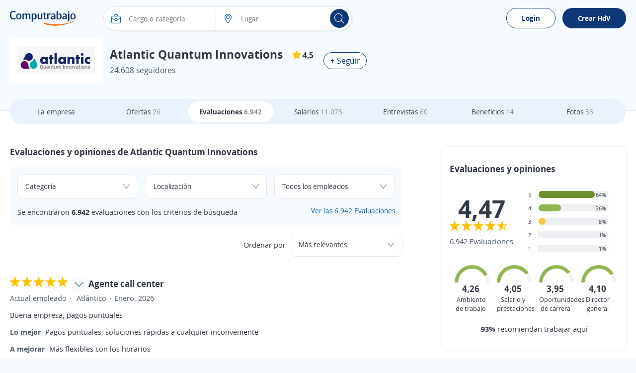

--- FILE ---
content_type: text/html; charset=utf-8
request_url: https://co.computrabajo.com/atlanticqi/evaluaciones
body_size: 93343
content:
<!DOCTYPE html>
<html xmlns="http://www.w3.org/1999/xhtml" lang="es-CO">
<head>
    <title>Evaluaciones en Atlantic Quantum Innovations Colombia de empleados | Computrabajo</title>
    <meta http-equiv="Content-Type"  content="text/html; charset=utf-8" /><meta  name="viewport" content="width=device-width, initial-scale=1.0" /><meta  name="X-UA-Compatible" content="IE=edge" /><meta  name="title" content="Evaluaciones en Atlantic Quantum Innovations Colombia de empleados | Computrabajo" /><meta  name="description" content="Consulta las evaluaciones de los empleados y ex-empleados en Atlantic Quantum Innovations. ¡Computrabajo: tu aliado en tu búsquedad de empleo!" /><meta  name="keywords" content="empleos en Colombia, trabajos, empleo, bolsa de trabajo, empleos, ofertas de trabajo, ofertas de empleo, curriculum vitae,curriculum, hoja de vida" />
    <meta property="og:title" content="Evaluaciones en Atlantic Quantum Innovations Colombia de empleados | Computrabajo" /><meta property="og:description" content="Consulta las evaluaciones de los empleados y ex-empleados en Atlantic Quantum Innovations. ¡Computrabajo: tu aliado en tu búsquedad de empleo!" /><meta property="og:type" content="website" /><meta property="og:image" content="//cp.ct-stc.com/web/20251216.01_04.21/c/img/logos/logoct-ogp.png" /><meta property="og:image:width" content="1200" /><meta property="og:image:height" content="630" />
    
        

    <meta name="meta_ctp" content="1" />
    <meta name="meta_cts" content="9088CA25ACB0D8E75E99FE99531EB996" />
    <meta name="android_downloads" content="(+10,000,000)" />
    <meta name="google-play-app" content="com.redarbor.computrabajo" />
    <link rel="dns-prefetch" href="//cp.ct-stc.com/web/" />
    <link rel='preload' href='//cp.ct-stc.com/web/20251216.01_04.21/c/bundles/css/cookie.consent.bundle.min.css' as='style' />

    <link rel='shortcut icon' type='image/x-icon' href='//cp.ct-stc.com/web/20251216.01_04.21/c/img/logos/favicon_ct.svg' />
    <style>@charset "UTF-8";@font-face{font-family:'CT Font';font-style:normal;font-weight:400;src:local("CT Regular"),local("ct_regular"),url("//cp.ct-stc.com/web/20251216.01_04.21/c/css/fonts/ct_font/ct_regular_font.woff2") format("woff");font-display:swap}@font-face{font-family:'CT Font';font-style:normal;font-weight:700;src:local("CT Bold"),local("ct_bold"),url("//cp.ct-stc.com/web/20251216.01_04.21/c/css/fonts/ct_font/ct_bold_font.woff2") format("woff");font-display:swap}html{background:#F6FBFF;font-family:sans-serif;-ms-text-size-adjust:100%;-webkit-text-size-adjust:100%;-webkit-tap-highlight-color:rgba(0,0,0,0);height:100%;font-size:62.5%}body{font-family:'CT Font',Arial,sans-serif;font-size:1.4rem;line-height:1.4;color:#313944;background:#F6FBFF;margin:0}body p{margin:0}*{-webkit-font-smoothing:antialiased;-moz-osx-font-smoothing:grayscale}::-moz-selection{background:#ffe8a7;color:#333}::selection{background:#ffe8a7;color:#333}::-moz-selection{background:#ffe8a7;color:#333}a{background:transparent;text-decoration:none;color:#005DA9;cursor:pointer}a :focus,a:active{outline:0}a:hover{text-decoration:none;color:#2a6496}a.fc_base,a.fc_base:hover{color:#313944}a.fc_aux{color:#4B5968}a.fc_aux:hover{color:#313944}ul{list-style:none;padding:0;margin:0}h1{font-size:24px}img{border:0;vertical-align:middle;max-width:100%}form{margin:0}button,input,select,textarea{font-family:inherit;font-size:inherit;line-height:inherit}button,input,optgroup,select,textarea{color:inherit;font:inherit;margin:0;outline:none}button{overflow:visible}button,select{text-transform:none}button,html input[type=button],input[type=reset],input[type=submit]{-webkit-appearance:button;cursor:pointer}button[disabled],html input[disabled]{cursor:no-drop}button::-moz-focus-inner,input::-moz-focus-inner{border:0;padding:0}input[type=button]:focus{outline:none}input{line-height:normal}input[type=checkbox],input[type=radio]{-webkit-box-sizing:border-box;box-sizing:border-box;padding:0;margin-right:1%;border:0;cursor:pointer}input[type=number]::-webkit-inner-spin-button,input[type=number]::-webkit-outer-spin-button{height:auto}input[type=search]{-webkit-appearance:textfield;-webkit-box-sizing:border-box;box-sizing:border-box}input[type=search]::-webkit-search-cancel-button,input[type=search]::-webkit-search-decoration{-webkit-appearance:none}input:checked~span{font-weight:bold}textarea{overflow:auto}table{border-collapse:collapse;border-spacing:0}td,th{padding:0}*{-webkit-box-sizing:border-box;box-sizing:border-box}:after,:before{-webkit-box-sizing:border-box;box-sizing:border-box}.img-circle{border-radius:3px}.container{margin:0 auto;padding:0 20px}.bClick:hover{cursor:pointer}.icon_grey{-webkit-filter:grayscale(1);filter:grayscale(1);opacity:0.5}.icon_grey:hover{-webkit-filter:none;filter:none;opacity:1}.zindex9{z-index:9}.w1,.w_1{width:1%}.w_2{width:2%}.w_3{width:3%}.w_4{width:4%}.w_5{width:5%}.w_10{width:10%}.w_11{width:11%}.w_12{width:12%}.w_13{width:13%}.w15,.w_15{width:15%}.w_16{width:16%}.w_16i{width:16%!important}.w_17{width:17%}.w_18{width:18%}.w_19{width:19%}.w20,.w_20{width:20%}.w_21{width:21%}.w_22{width:22%}.w_23{width:23%}.w_24{width:24%}.w25,.w_25{width:25%}.w_26{width:26%}.w_27{width:27%}.w_28{width:28%}.w_29{width:29%}.w30,.w_30{width:30%}.w_31{width:31%}.w32,.w_32{width:32%}.w_33{width:33%}.w_33_3{width:33.333333%}.w_34{width:34%}.w35,.w_35{width:35%}.w_38{width:38%}.w40,.w_40{width:40%}.w_42{width:42%}.w_43{width:43%}.w45,.w_45{width:45%}.w_46{width:46%}.w47,.w_47{width:47%}.w_48{width:48%}.w49,.w_49{width:49%}.w50,.w_50{width:50%}.w53,.w_53{width:53%}.w_55{width:55%}.w60,.w_60{width:60%}.w_63{width:63%}.w65,.w_65{width:65%}.w_68{width:68%}.w70,.w_70{width:70%}.w75,.w_75{width:75%}.w_78{width:78%}.w80,.w_80{width:80%}.w_85{width:85%}.w_90{width:90%}.w_98{width:98%}.w_95{width:95%!important}.w_99{width:99%}.w100,.w_100{width:100%!important}.w_35px{width:35px}.w_65px{width:65px}.w_85px{width:85px}.w_90px{width:90px}.w_88px{width:88px}.w_105px{width:105px!important}.w_110px{width:110px!important}.w_120pxi{width:120px!important}.w_225px{width:225px}.w300px,.w_300px{width:300px!important}.w_400px{width:400px!important}.w150px{width:150px}.w_20i{width:20%!important}.w_25i{width:25%!important}.w_33_3i{width:33.333333%!important}.w_40i{width:40%!important}.w_50i{width:50%!important}.w_60i{width:60%!important}.w_70i{width:70%!important}.w_80i{width:80%!important}.w_90i{width:90%!important}.w_100i{width:100%!important}.w70_fx{-webkit-box-flex:70%;-ms-flex:70% 0 0px;flex:70% 0 0}.w60_mB{width:calc(60% - 50px)}.w70_mB{width:calc(70% - 20px)}.img_comp_empresas{max-height:50px;max-width:100%}.img_comp{height:50px;width:100px;display:-webkit-box;display:-ms-flexbox;display:flex;-webkit-box-align:center;-ms-flex-align:center;align-items:center;-webkit-box-pack:center;-ms-flex-pack:center;justify-content:center;overflow:hidden}.img_comp .i_company{font-size:2.4rem;color:#313944}.img_comp.no_logo{background-color:#f2f2f2}.img_comp img{max-height:100%;max-width:inherit}.mw30{max-width:30%}.mh140{max-height:140px}.mh300{max-height:300px}.h_15{height:15px}.h_20{height:20px}.h_25{height:25px}.h_70{height:70px}.h_88{height:88px}.h_50i{height:50px!important}.h_100{height:100px!important}.h_200{height:200px}.h_300{height:300px}.h100{height:100%}.h_auto{height:auto!important}.h_max{max-height:inherit!important}.h_min_a{min-height:auto!important}.h_min_40i{min-height:40px!important}.h_min_72{min-height:72px}.h_min_240{min-height:240px}.h85vh{height:85vh}.fl{float:left}.fl_i{float:left!important}.fr{float:right}.fl_r,.fr_i{float:right!important}.fn{float:none!important}.fl100{float:left;width:100%}.fw400{font-weight:400}.fwB,.fw_b{font-weight:bold}.fwN,.fw_n{font-weight:normal!important}.f_i,.fsI{font-style:italic}.tc{text-align:center}.tc_i{text-align:center!important}.tl{text-align:left!important}.tr{text-align:right}.tdL{text-decoration:line-through}.fs0{font-size:0}.fs10{font-size:10px}.fs11{font-size:11px}.fs12{font-size:12px!important}.fs13{font-size:13px}.fs14{font-size:14px}.fs14i{font-size:14px!important}.fs15{font-size:15px}.fs15i{font-size:15px!important}.fs16{font-size:16px}.fs16i{font-size:16px!important}.fs17{font-size:17px}.fs18,.fs_18{font-size:18px}.fs18i{font-size:18px!important}.fs20{font-size:20px}.fs21{font-size:21px}.fs21i{font-size:21px!important}.fs22{font-size:22px}.fs24{font-size:24px}.fs26{font-size:26px}.fs28{font-size:28px}.fs35{font-size:35px}.fs38{font-size:38px}.fs30{font-size:30px}.fs33{font-size:33px}.fs33i{font-size:33px!important}.fs45{font-size:45px!important}.fs50{font-size:50px}.fs60{font-size:60px}.lh1,.linh1{line-height:1}.linh21{line-height:21px}.linh25{line-height:25px}.linh33{line-height:33px}.linh22i{line-height:22px!important}.linh40i{line-height:40px!important}.p0,.pAll0{padding:0!important}.p5{padding:5px!important}.p8{padding:8px}.p10,.pAll10{padding:10px}.p10i{padding:10px!important}.p13{padding:13px}.p15{padding:15px!important}.pAll15{padding:15px}.p17{padding:17px}.p20{padding:20px!important}.p30,.pAll30{padding:30px!important}.pAllB{padding:20px!important}.pAllB.big{padding:50px!important}.pAll25{padding:25px}.pt0,.pt0.big,.pt0i{padding-top:0px!important}.pt3{padding-top:3px}.pt5{padding-top:5px}.pt7{padding-top:7px}.pt10{padding-top:10px}.pt15{padding-top:15px}.pt15i{padding-top:15px!important}.pt20{padding-top:20px}.pt25{padding-top:25px}.pt30{padding-top:30px}.pt40{padding-top:40px}.pt40i{padding-top:40px!important}.pt20i{padding-top:20px!important}.pb0,.pb0.big,.pb0i{padding-bottom:0!important}.pb5{padding-bottom:5px}.pb10{padding-bottom:10px}.pb11{padding-bottom:11px}.pb15{padding-bottom:15px}.pb15i{padding-bottom:15px!important}.pb20{padding-bottom:20px}.pb25{padding-bottom:25px}.pb30{padding-bottom:30px}.pb35{padding-bottom:35px}.pb40{padding-bottom:40px}.pr0i{padding-right:0!important}.pr2{padding-right:2%}.pr3{padding-right:3%}.pr4{padding-right:4%}.pr10{padding-right:10px}.pr6px{padding-right:6px}.pr10px{padding-right:10px!important}.pr15px{padding-right:15px!important}.pr15{padding-right:15px}.pr20px{padding-right:20px}.pr25{padding-right:25px}.pr30px{padding-right:30px}.pr30i{padding-right:30px!important}.pl1{padding-left:1%}.pl2{padding-left:2%}.pl3{padding-left:3%}.pl8{padding-left:8%}.pl5px{padding-left:5px}.pl6px{padding-left:6px}.pl10{padding-left:10px}.pl10px{padding-left:10px}.pl13px{padding-left:13px}.pl15,.pl15px{padding-left:15px}.pl17px{padding-left:17px}.pl20,.pl20px{padding-left:20px}.pl25,.pl25px{padding-left:25px}.pl30,.pl30px{padding-left:30px}.pl30i{padding-left:30px!important}.pl40{padding-left:40px}.plr0{padding-left:0;padding-right:0}.plr0i{padding-left:0!important;padding-right:0!important}.plr3{padding-left:3%;padding-right:3%}.plr7i{padding-left:7%!important;padding-right:7%!important}.plr5{padding-left:5px;padding-right:5px}.plr10{padding-left:10px;padding-right:10px}.plr20{padding-left:20px;padding-right:20px}.plr15{padding-left:15px;padding-right:15px}.plr15i{padding-left:15px!important;padding-right:15px!important}.plr30{padding-left:30px;padding-right:30px}.plr40{padding-left:40px;padding-right:40px}.plr50{padding-left:50px;padding-right:50px}.plr15p{padding-left:15%;padding-right:15%}.plr10p{padding-left:10%;padding-right:10%}.ptb0i{padding-top:0px!important;padding-bottom:0px!important}.ptb5{padding-top:5px;padding-bottom:5px}.ptb10{padding-top:10px;padding-bottom:10px}.ptb15{padding-top:15px;padding-bottom:15px}.ptb20{padding-top:20px;padding-bottom:20px}.ptb25{padding-top:25px;padding-bottom:25px}.ptb20i{padding-top:20px!important;padding-bottom:20px!important}.ptb13px{padding-top:13px;padding-bottom:13px}.prB{padding-right:20px}.plB{padding-left:20px}.ptB{padding-top:20px}.pbB{padding-bottom:20px}.m0,.mAll0{margin:0!important}.mAll10{margin:10px}.m0_auto,.mAuto{margin:0 auto}.m0_auto_i{margin:0 auto!important}.m_20{margin:20px 0!important}.mt-126{margin-top:-126px}.mt-111{margin-top:-111px}.mt-86{margin-top:-86px}.mt-50{margin-top:-50px!important}.mt-20{margin-top:-20px}.mt-13{margin-top:-13px}.mt0{margin-top:0!important}.mt2i{margin-top:2px!important}.mt3{margin-top:3px}.mt4{margin-top:4px}.mt5{margin-top:5px!important}.mt7{margin-top:7px}.mt10{margin-top:10px}.mt10i{margin-top:10px!important}.mt15{margin-top:15px}.mt20{margin-top:20px}.mt20i{margin-top:20px!important}.mt25{margin-top:25px}.mt30{margin-top:30px}.mt30i{margin-top:30px!important}.mt40{margin-top:40px}.mt60{margin-top:60px}.mt165{margin-top:165px}.mtB{margin-top:20px}.mb-20{margin-bottom:-20px}.mb0i{margin-bottom:0!important}.mb0{margin-bottom:0!important}.mb3{margin-bottom:3px}.mb5{margin-bottom:5px}.mb7{margin-bottom:7px}.mb10{margin-bottom:10px}.mb15{margin-bottom:15px!important}.mb20{margin-bottom:20px}.mb20i{margin-bottom:20px!important}.mb25{margin-bottom:25px}.mb30{margin-bottom:30px}.mb40{margin-bottom:40px}.mb50{margin-bottom:50px}.mr0{margin-right:0!important}.mr1{margin-right:1%}.mr2{margin-right:2%}.mr3{margin-right:3%}.mr4{margin-right:4%}.mr5{margin-right:5px!important}.mr12{margin-right:12%}.mr5px{margin-right:5px}.mr5pxi{margin-right:5px!important}.mr8px{margin-right:8px}.mr10,.mr10px{margin-right:10px}.mr15,.mr15px{margin-right:15px}.mr19{margin-right:19px}.mr20px{margin-right:20px}.mr10pxi{margin-right:10px!important}.ml1{margin-left:1%}.ml2{margin-left:2%}.ml3{margin-left:3%}.ml5{margin-left:5px}.ml7{margin-left:7%}.ml8{margin-left:8%}.ml10{margin-left:10px}.ml5px{margin-left:5px}.ml8px{margin-left:8px}.ml10px{margin-left:10px}.ml15{margin-left:15px}.ml15px{margin-left:15px!important}.ml25,.ml25px{margin-left:25px}.ml30{margin-left:30px}.mtb0{margin-top:0px;margin-bottom:0px}.mtb5{margin-top:5px;margin-bottom:5px}.mtb10{margin-top:10px;margin-bottom:10px}.mtb15{margin-top:15px;margin-bottom:15px}.mtb20{margin-top:20px;margin-bottom:20px}.mtb40{margin-top:40px;margin-bottom:40px}.mtb5i{margin-top:5px!important;margin-bottom:5px!important}.mlr0{margin-left:0!important;margin-right:0!important}.mlr4{margin-left:4%;margin-right:4%}.mlr15{margin-left:15%;margin-right:15%}.mlr15px{margin-left:15px;margin-right:15px}.mlr30px{margin-left:30px;margin-right:30px}.m_30_0{margin:30px 0!important}.mb_30{margin-bottom:30px!important}.mtb_5{bottom:0;padding:5px 0!important;position:absolute}.mt_34{margin-top:34px!important}.p24_0{padding:24px 0!important}.mbB{margin-bottom:20px}.mlB{margin-left:20px}.mrB{margin-right:20px}.mtB{margin-top:20px}.mtB_neg{margin-top:-20px}.mB_neg{margin-left:-20px;margin-right:-20px}.mbB_neg{margin-bottom:-20px}.tLayoutFix{table-layout:fixed}.cols{display:table;border-collapse:separate;width:100%}.cols.mB_neg{width:calc(100% + 20px * 2)}.cols>:not(script){display:table-cell;vertical-align:middle}.cols>:not(script).vt{vertical-align:top}.cols>:not(script).vb{vertical-align:bottom}.cols.flex{display:-webkit-box;display:-ms-flexbox;display:flex;-ms-flex-line-pack:justify;align-content:space-between;-webkit-box-align:center;-ms-flex-align:center;align-items:center}.cols.flex.vb_fx{-webkit-box-align:end;-ms-flex-align:end;align-items:flex-end}.cols.flex.vj_fx{-webkit-box-align:stretch;-ms-flex-align:stretch;align-items:stretch}.cols.flex.vt_fx{-webkit-box-align:start;-ms-flex-align:start;align-items:flex-start}.cols.flex>*{-webkit-box-flex:1;-ms-flex-positive:1;flex-grow:1}.cols.flex>.has_width{-webkit-box-flex:0;-ms-flex:none;flex:none}.cols.flex>:not(.has_width){min-width:0}.cols.flex .fx_none{-webkit-box-flex:0;-ms-flex:none;flex:none}.link_animation{position:relative}.link_animation:before{content:'';position:absolute;background:#F6FBFF;border-radius:15px;width:0;left:10px;top:0;bottom:0;z-index:-1;-webkit-transition:width 0.3s ease-in-out;transition:width 0.3s ease-in-out}.link_animation:hover:before{width:calc(100% - 10px)}.tag{border-radius:15px;display:inline-block;font-size:12px;font-size:1.2rem;color:#fff;line-height:1;white-space:nowrap;background-color:#b4bdca;padding:3px 9px}.tag.sel{border-color:#0D3878!important;background:#F6FBFF}.tag.sel span{font-weight:bold}.tag.bg_status1{background-color:#7bac43}.tag.bg_status2{background-color:#ff9733}.tag.bg_status3{background-color:#13b2dd}.tag.bg_status4{background-color:#da3d3d}.tag.dest,.tag.urgent{font-size:14px!important;color:#fff;display:inline-block;padding:3px 15px;border-radius:25px}.tag.urgent{background-color:#A8282D}.tag.dest{background-color:#bea53c}.tag.company_ok{border:1px solid #79BA59;color:#79BA59!important;background-color:transparent;border-radius:30px;font-size:15px!important;padding:5px 10px;display:-webkit-inline-box;display:-ms-inline-flexbox;display:inline-flex;-webkit-box-align:center;-ms-flex-align:center;align-items:center}.tag.company_ok,.tag.company_ok *{line-height:1!important}.info_donut{position:absolute;text-align:center;left:50%;max-width:100%}.info_donut:not(.half){-webkit-transform:translate(-50%,-50%);transform:translate(-50%,-50%);top:50%}.info_donut.half{-webkit-transform:translate(-50%,-5px);transform:translate(-50%,-5px);bottom:0}.info_donut_half{color:#97a3b4;color:#4B5968;font-size:12px;font-size:1.2rem;position:absolute;width:100%;bottom:0}.info_donut_half :first-child{float:left}.info_donut_half :last-child{float:right}.graphic_bar .bar{border-radius:30px;display:block;text-align:left;height:14px;background-color:#edeef1;position:relative;width:100%}.graphic_bar .bar span{display:block;border-radius:30px;text-align:center;height:14px}.graphic_bar .bar .bg_5{background-color:#6D902E}.graphic_bar .bar .bg_4{background-color:#91B54E}.graphic_bar .bar .bg_3{background-color:#FCC63B}.graphic_bar .bar .bg_2{background-color:#D4A485}.graphic_bar .bar .bg_1{background-color:#EC6984}.graphic_bar .bar .result{position:absolute;right:5px;line-height:1.2;bottom:0}.graphic_bar .icon_tooltip:hover{background-color:#e7a704}.graphic_bar .icon_tooltip span:last-child{height:auto;line-height:1;padding:5px 10px!important;top:auto!important;bottom:25px}.graphic_bar .icon_tooltip span:last-child:before{border-top:5px solid #4a5768;bottom:-5px;top:auto!important;border-bottom:0!important}.graphic_bar .txt{width:5px;position:absolute;top:0;border-radius:0!important}.graphic_bar .txt:before{content:'';border-top:5px solid #EC6984;border-left:5px solid transparent;border-right:5px solid transparent;position:absolute;top:-10px;left:-2px}.graphic_bar .txt .tag.show,.graphic_bar .txt:hover .tag{display:block!important}.graphic_bar .min{position:absolute;top:0;left:0;border-radius:30px 0 0 30px!important}.graphic_bar .max{position:absolute;top:0;right:0;border-radius:0 30px 30px 0!important}.graphic_bar .tag{display:none!important;background-color:#EC6984;position:absolute;top:-35px;line-height:1!important;height:auto!important;left:50%;-webkit-transform:translateX(-50%);transform:translateX(-50%)}.microsites .stars{text-align:left;width:calc(20px * 5 + 5px * 4)}.microsites .stars,.microsites .stars span{display:inline-block;font-size:0;line-height:0;content:'';height:20px;background-image:url("//cp.ct-stc.com/web/20251216.01_04.21/c/img/stars.svg");background-position:left top}.microsites .stars span{background-position-y:-20px}.microsites .stars.small{width:calc(14px * 5 + 2px * 4)}.microsites .stars.small,.microsites .stars.small span{background-size:calc(14px + 2px) calc(14px * 2);height:14px;line-height:1.3}.microsites .stars.small span{background-position-y:14px}.side_right{width:370px}.bWord,.t_word_wrap{-ms-hyphens:auto;hyphens:auto;overflow-wrap:break-word;word-break:break-word;word-wrap:break-word}.t_ellipsis{max-width:100%;overflow:hidden;text-overflow:ellipsis;white-space:nowrap}.ws_break{white-space:pre-line}.lazy{background:transparent}canvas{-moz-user-select:none;-webkit-user-select:none;-ms-user-select:none}.dTable{display:table}.tabler{display:table-row}.tablec{display:table-cell}.tablec_i{display:table-cell!important}.vm,.vmid{vertical-align:middle}.vtop{vertical-align:top}.vbot{vertical-align:bottom}.vmid_i{vertical-align:middle!important}.vtop_i{vertical-align:top!important}.Tfixed{table-layout:fixed}.wsNow{white-space:nowrap}.border{border:1px solid #e1e5ea;background:#fff;padding:0 2%;float:left;border-radius:10px}.bt1{border-top:1px solid #ddd}.bb1{border-bottom:1px solid #ddd}.bb_d_1i{border-bottom:1px dashed #ddd!important}.b_d_1i{border:1px dashed #ddd!important}.br1{border-right:1px solid #ccc}.bl1{border-left:1px solid #ccc}.no_b{border:0!important}.no_bb{border-bottom:0!important}.no_bt{border-top:0!important}.b_radius3{border-radius:3px}.cm-10,.cm-11,.cm-12,.cm-2,.cm-3,.cm-4,.cm-5,.cm-6,.cm-7,.cm-8,.cm-9{float:left;position:relative;min-height:1px;padding:0 15px}.cm-12{width:100%}.cm-11{width:91.66666667%}.cm-10{width:83.33333333%}.cm-9{width:75%}.cm-8{width:66.66666667%}.cm-7{width:58.33333333%}.cm-6{width:50%}.cm-5{width:41.66666667%}.cm-4{width:33.33333333%}.cm-3{width:25%}.cm-2{width:16.66666667%}.cm-2m{position:relative;width:20%;float:left}.w_auto{width:auto!important}.clearfix:after,.clearfix:before,.container:after,.container:before,.row:after,.row:before{content:" ";display:table}.clearfix:after,.container:after,.row:after{clear:both}.posRel,.pos_rel{position:relative}.posAbs,.pos_ab{position:absolute}.posFix,.pos_fix{position:fixed}.pos_reli{position:relative!important}.posSticky{position:sticky}.posStickyi{position:sticky!important}.bottom0{bottom:0}.right0{right:0}.top0i{top:0!important}.top15{top:15px}.left0{left:0}.left15{left:15px}.ab_mid{top:0;left:0;bottom:0;right:0;margin:auto}.td_none,.td_none:hover{text-decoration:none}.fc_link{color:#005DA9}.fc_gray{color:#909090}.fc_white{color:#fff!important}.fc_black{color:#000!important}.fc_blue{color:#005DA9!important}.fc_blueg{color:#75828e}.color_corpo{color:#0D3878}.green{color:#128b14}.fc_green{color:#128b14!important}.fc_green_l{color:#79BA59!important}.fc_red{color:#DA3D3D!important}.fc_error{color:#DA3D3D}.fc_info{color:#e57000}.fc_urgent{color:#A8282D}.fc_dest{color:#655401}.errors{color:#ED6985;text-align:left}.errors a{float:none!important}.fc80{color:#808080!important}.fc999{color:#999999!important}.fcOrange,.fc_orange{color:#ff5a00!important}.fcOrangeLight{color:#ff9b00}.fcred{color:#DA3D3D}.fc_base{color:#313944}.fc_aux{color:#4B5968}.fc_brand{color:#0D3878}.fc_brand_aux{color:#ff5a00}.fc_ko{color:#DA3D3D}.fc_purple{color:#7d66ab}.flowHid,.over_h{overflow:hidden}.over_hi{overflow:hidden!important}.over_a{overflow:auto}.o_vis{overflow:visible!important}.vis_h{visibility:hidden}.list_d{list-style:disc}.list_c{list-style:circle}.list_dot>:not(script){display:inline}.list_dot>:not(script):not(:first-child):before{color:#909090;content:'\B7';margin:0 6px 0 2px}.clear{clear:both;display:block}.d_1024,.d_mbli,.hide,.ocultar{display:none!important}.mostrar,.show{display:block!important}.cp{cursor:pointer}.d_i_mbl,.d_mbl,.d_mbl480,.reshidden{display:none}.dB,.d_block{display:block}.dI,.d_inline{display:inline}.dB,.d_blocki{display:block!important}.dIB,.d_ib{display:inline-block}.d_inlineblock{display:inline-block!important}.listStyle{list-style:disc}.d_list{display:list-item!important}.b_heart{border:0;background:#eaf3fb;padding-top:10px;border-radius:50%;-webkit-box-flex:0;-ms-flex:0 0 50px;flex:0 0 50px;position:relative;-webkit-animation:unmove 0.2s;animation:unmove 0.2s;height:50px;width:50px}.b_heart svg{position:absolute;top:13px;left:13px}.b_heart svg:last-child{opacity:0}.b_heart.sel{background:#ffd8e1;-webkit-animation:move 0.3s;animation:move 0.3s}.b_heart.sel svg:first-child{opacity:0}.b_heart.sel svg:last-child{opacity:1}.b_heart.sel:before{content:'';position:absolute;width:50px;height:50px;border-radius:50%;top:0;right:0;-webkit-box-shadow:0 0 15px #fff;box-shadow:0 0 15px #fff}.b_heart.sq{border-radius:5px}.b_heart.sq:before{-webkit-box-shadow:none;box-shadow:none;border-radius:5px}@-webkit-keyframes move{0%{-webkit-transform:scale(0);transform:scale(0)}to{-webkit-transform:scale(1);transform:scale(1)}}@keyframes move{0%{-webkit-transform:scale(0);transform:scale(0)}to{-webkit-transform:scale(1);transform:scale(1)}}@-webkit-keyframes unmove{0%{-webkit-transform:scale(1);transform:scale(1)}to{-webkit-transform:scale(0);transform:scale(0)}}@keyframes unmove{0%{-webkit-transform:scale(1);transform:scale(1)}to{-webkit-transform:scale(0);transform:scale(0)}}.box_fav{display:-webkit-box;display:-ms-flexbox;display:flex;-webkit-box-align:center;-ms-flex-align:center;align-items:center;padding-bottom:15px;margin-bottom:15px!important;border-bottom:1px solid #ddd;max-height:200px}.box_fav .w200px{-webkit-box-flex:200px;-ms-flex:200px 0 0px;flex:200px 0 0}.box_fav:last-child{border-bottom:0;margin-bottom:0!important;padding-bottom:0}.box_fav.delete_box{max-height:0!important;overflow:hidden;padding:0;border-bottom:0;margin:0!important;-webkit-transition:all 0.3s;transition:all 0.3s}.box_fav.show_box{-webkit-transition:max-height 0.3s;transition:max-height 0.3s}.item_fav{max-height:200px}.item_fav.delete_box{max-height:0!important;overflow:hidden!important;padding:0 20px!important;border-bottom:0;margin:0!important;-webkit-transition:all 0.3s;transition:all 0.3s;-webkit-box-shadow:none;box-shadow:none}.item_fav.show_box{-webkit-transition:max-height 0.3s;transition:max-height 0.3s}.tag.save{background-color:rgba(53,62,74,0.9);border:0;border-radius:5px;font-size:14px!important;padding:13px 20px;position:fixed;z-index:99;left:0;bottom:0;margin:15px}.tag.save a{text-decoration:underline!important}.tag.save,.tag.save *{color:#fff}.b_show_offer{padding:15px;background-color:#eaf3fb;border-radius:50%;border:0}.icon_tooltip{display:inline-block;position:relative;overflow:visible}.icon_tooltip span:last-child{display:none}.icon_tooltip:hover{cursor:pointer}.icon_tooltip:hover span:last-child{border-radius:3px;color:#fff;font-size:11px;font-weight:normal!important;position:absolute;display:block;text-align:center;-webkit-transform:translate(-50%,0);transform:translate(-50%,0);background:#4a5768;left:50%;margin-top:5px;max-width:150px;padding:3px 7px;top:100%;width:-webkit-max-content;width:max-content;width:-moz-max-content;z-index:999999999;word-break:break-word;text-shadow:none}.icon_tooltip:hover span:last-child:before{position:absolute;-webkit-transform:translate(-50%,0);transform:translate(-50%,0);content:'';border-bottom:5px solid #4a5768;border-left:5px solid transparent;border-right:5px solid transparent;left:50%;top:-5px}.comments .item_comment{padding:20px 30px 0;margin:0 -15px;position:relative;float:left;width:auto!important;border:0!important}.comments .item_comment:not(:last-child)>div{border-bottom:1px solid #ccc}.comments .item_comment>div{float:left;width:100%;padding-bottom:15px}.comments .item_comment.sel{background-color:#c3e4ff}.tooltip_finish{display:none;background:#ecf6e8;width:100%;border:1px solid #d6e9c6;padding:15px;margin:0 0 15px;border-radius:3px}.tooltip_finish span{font-size:15px;color:#3c763d}#chartjs-tooltip{opacity:1;position:absolute;background:rgba(0,0,0,0.7);color:white;border-radius:3px;-webkit-transition:all 0.1s ease;transition:all 0.1s ease;pointer-events:none;-webkit-transform:translate(-50%,0);transform:translate(-50%,0);font-size:13px}input[readonly]{background-color:Whitesmoke;color:gray}select[disabled]{background-color:Whitesmoke;color:gray}.submit_n{font-size:18px;color:#fff;border-radius:30px}.submit_fb{font-weight:bold;line-height:27px;font-size:16px;color:#fff;text-shadow:#706d6d 1px 1px 1px;border:1px solid #415784;height:41px;width:100%;padding-left:30px;background:#5170b7;background-image:url("//cp.ct-stc.com/web/20251216.01_04.21/c/img/fb_f.png"),-webkit-gradient(linear,left top,left bottom,from(#5170b7),to(#334a81));background-position:0 center;background-repeat:no-repeat;border-radius:30px}.submit_fb:hover{background:url("//cp.ct-stc.com/web/20251216.01_04.21/c/img/fb_f.png"),-webkit-gradient(linear,left top,left bottom,from(#334a81),to(#5170b7));background-position:0 center;background-repeat:no-repeat}.submit_fbm{font-weight:bold;line-height:41px;font-size:16px;padding:0 30px 0 50px;border:transparent;color:#fff;height:41px;background:#0079ff;background-image:url("//cp.ct-stc.com/web/20251216.01_04.21/c/img/fb_m.png");background-position:5px center;background-repeat:no-repeat;text-decoration:none;width:auto!important;display:inline-block;vertical-align:middle;border-radius:30px}.submit_fbm:hover{background-color:#006de6;text-decoration:none;color:#fff}.b_google{border:1px solid #0D3878;border-radius:30px;cursor:pointer;display:inline-block;padding:10px;z-index:1;background-color:#0D3878;color:#0D3878;text-align:center;font-weight:bold;font-size:1.4rem}.b_google:active,.b_google:focus,.b_google:hover{background:#F6FBFF!important}.b_google:before{background:url('//cp.ct-stc.com/web/20251216.01_04.21/c/img/google.svg') center center no-repeat #fff;background-size:18px;border-radius:50%;content:'';display:inline-block;height:22px;margin-right:10px;vertical-align:middle;width:22px}.b_outlook:before{display:inline-block;vertical-align:middle;margin-right:10px;content:'';height:22px;width:22px;background:url("//cp.ct-stc.com/web/20251216.01_04.21/c/img/outlook.svg") center center no-repeat #fff;background-size:18px;border-radius:50%}.b_facebook{padding:8px 10px;background-color:#4d74b8;border:1px solid #4d74b8;width:100%}.b_facebook:before{display:inline-block;vertical-align:middle;margin-right:10px;content:'';height:22px;width:22px;background:url("//cp.ct-stc.com/web/20251216.01_04.21/c/img/i_fb.svg") center center no-repeat;background-size:22px}.b_facebook:hover{text-decoration:none!important;color:#fff!important;background:#3c5d96;border-color:#3c5d96}.b_facebook,.b_google{position:relative;text-align:center;cursor:pointer;display:inline-block;border-radius:30px;font-size:14px;color:#fff;font-weight:bold}.submit_n{border:1px solid transparent;background:#0D3878;-webkit-box-shadow:0 0 1px #999;box-shadow:0 0 1px #999;height:auto;padding:10px 15px;font-weight:bold}.submit_n:hover{background:#08234a;color:#fff;text-decoration:none}.disabled{background:#f2f2f2!important;color:#818181!important;pointer-events:none!important}.disabled>h3{color:#818181!important}.submit_wh{border:0;height:50px;background:#fbfbfb;background:-webkit-gradient(linear,left top,left bottom,from(#fbfbfb),to(#eeeeee));background:linear-gradient(to bottom,#fbfbfb 0%,#eeeeee 100%)}.submit_wh:hover{background:#eeeeee;background:-webkit-gradient(linear,left top,left bottom,from(#eeeeee),to(#fbfbfb));background:linear-gradient(to bottom,#eeeeee 0%,#fbfbfb 100%)}.btnwhite,.submit_wh2{color:#313944;line-height:50px;font-size:18px;font-weight:bold;margin:10px 0 0;border:1px solid #9a99ac;background:#d9d9e2;background-image:-webkit-gradient(linear,left top,left bottom,from(#f8f8f9),to(#d9d9e2));background-image:linear-gradient(to bottom,#f8f8f9,#d9d9e2);background-repeat:repeat-x;-webkit-box-shadow:0 1px 5px rgba(0,0,0,0.2);box-shadow:0 1px 5px rgba(0,0,0,0.2);text-shadow:0 1px #fff;border-radius:30px}.btnwhite:not(.no_hover):hover,.submit_wh2:not(.no_hover):hover{text-decoration:none;color:#313944!important;background:#f8f8f9;background-image:-webkit-gradient(linear,left top,left bottom,from(#d9d9e2),to(#f8f8f9));background-image:linear-gradient(to bottom,#d9d9e2,#f8f8f9)}.btnwhite.no_hover,.submit_wh2.no_hover{cursor:default!important;color:#999!important;background:#f7f5f5}.submit_wh2.boton:hover{color:#313944!important}.submit_des,.submit_des:hover{background:#c2c2c2!important;text-shadow:none;cursor:default!important;border:1px solid #A8A8A8;box-shadow:none!important;-webkit-box-shadow:none!important;-moz-box-shadow:none!important}.btnwhite{font-size:16px;height:auto;line-height:normal;padding:10px 15px;font-weight:normal;text-align:center}.b_primary_inv{border-radius:30px;position:relative;text-align:center;border:1px solid transparent;cursor:pointer;display:inline-block;padding:13px 17px;color:#0D3878;border-color:#0D3878;background-color:#fff}.b_primary_inv.active,.b_primary_inv:hover{text-decoration:none;background-color:#0D3878;color:#fff}.b_primary_inv.active>span,.b_primary_inv:hover>span{color:#fff}.b_primary_inv.small{padding:5px 13px}.b_primary_inv.small:not(.radius0){border-radius:30px}.b_primary_inv.tiny{font-size:1.4rem;font-weight:normal;padding:5px 15px}.b_primary{background-color:#0D3878;color:#fff;font-weight:bold;border-radius:30px;position:relative;text-align:center;border:1px solid transparent;cursor:pointer;display:inline-block;padding:13px 17px;float:none;height:auto}.b_primary:hover{background:#08234a;color:#fff!important}.b_primary.b_premium{background:#59BAA8}.b_primary.b_premium:hover{background:#429e8d}.bg_premium{background:#59BAA8}.bg_premiumlight{background-color:#f2fafc}.b_primary:hover,.b_primary_inv:hover{text-decoration:none}.b_primary.rounded,.b_primary_inv.rounded{border-radius:30px}.b_primary:not(span):after,.b_primary_inv:not(span):after{border-radius:35px;position:absolute;-webkit-transition:background-color 0.4s;transition:background-color 0.4s;content:'';background-color:rgba(53,62,74,0);bottom:-1px;left:-1px;right:-1px;top:-1px}.a_claro,.activo,.bg_brand{background:#0D3878}.a_oscuro{background:#353e4a}.bg_blanco{background:#fff;border:1px solid #e1e5ea}.bg_white{background:#fff!important}.bg_bluelight,.bg_brand_light{background:#F6FBFF}.bg_greenlight{background:#f0fcf7}.bg_light_gray{background:#f5f5f5}.bg_gray{background:#f7f5f5}.bg_orange{background:#f9e2ca}.bg_disabled{background:whitesmoke}.bg_purple{background:#7d66ab}.bg_purple_light{background-color:#f2f0f7}.bgF9{background:#f9f9f9}.bgF4{background:#f4f4f4}.bg_ok{background-color:#79BA59}.bg_info{background-color:#ff9733}.bg_yellow{background-color:#FCC73B}.bg_ok_light{background-color:#dfeed7}.bg_info_light{background-color:#ffe5cc}.bg_yellow_light{background-color:#fff9eb}.bg_yellow_light.hover:hover{background-color:#fef2d2}.bg_brand_light.hover:hover{background:#ecf6ff}.bg_error_light{background-color:#f0b1b1}.bg_fondo{background-color:#F8FAFC!important}.box,.boxn{background:#fff;padding:0;overflow:auto;border-radius:10px}.box{margin-bottom:20px;-webkit-box-shadow:0 0 9px 1px rgba(24,26,31,0.07);box-shadow:0 0 9px 1px rgba(24,26,31,0.07)}.box.hover:hover{cursor:pointer;-webkit-box-shadow:0 0 15px rgba(0,0,0,0.15);box-shadow:0 0 15px rgba(0,0,0,0.15)}.box.flowHid{overflow:visible}.boxn{margin-bottom:30px}.boxWhite{background:#fff;padding:15px;border-radius:10px;-webkit-box-shadow:0 0 9px 1px rgba(24,26,31,0.07);box-shadow:0 0 9px 1px rgba(24,26,31,0.07);margin-bottom:20px;border:0}.boxWhiteParent{background:#fff;-webkit-box-shadow:0 0 9px 1px rgba(24,26,31,0.07);box-shadow:0 0 9px 1px rgba(24,26,31,0.07);float:left;width:100%;border-radius:10px}.boxWhiteParent .boxWhite{border-radius:0;-webkit-box-shadow:none;box-shadow:none;margin-bottom:0}.boxWhiteParent>div:first-child .boxWhite{border-radius:10px 10px 0 0}.boxWhiteParent>div:last-child .boxWhite{border-radius:0 0 10px 10px}.boxShadow{border-width:0!important;box-shadow:1px 0 15px rgba(0,0,0,0.1);-webkit-box-shadow:1px 0 15px rgba(0,0,0,0.1);-moz-box-shadow:1px 0 15px rgba(0,0,0,0.1);border-radius:10px}.boxShadowBlue{-webkit-box-shadow:0 0 5px rgba(194,221,243,0.6);box-shadow:0 0 5px rgba(194,221,243,0.6);padding:30px 15px}.box_green{background:#f0fcf7;border:1px solid #79b794;padding:7px 10px;color:#358459;border-radius:10px}.box_gray{background:#fff;border:1px solid #ddd;padding:7px 10px;border-radius:10px}.box_red{background:#ffe7e7;border:1px solid #e4aaaa;padding:7px 10px;border-radius:10px}.box_aux{background-color:#f4f4f4;padding:15px;border-radius:10px}.box_border>.tag.new,.boxx>.tag.new{position:absolute;top:-11px;left:50%;-webkit-transform:translateX(-50%);transform:translateX(-50%)}.box_shadow{padding:25px;border-radius:15px;position:relative;-webkit-box-shadow:0 5px 10px 0 #0f172a0a;box-shadow:0 5px 10px 0 #0f172a0a;z-index:1}.box_shadow:not([class*=bg_]){background:#fff}.box_shadow>.tag.new{position:absolute;top:-11px;left:50%;-webkit-transform:translateX(-50%);transform:translateX(-50%)}.box_shadow+.box_bottom_info{color:#313944;position:relative;left:0;right:0;bottom:auto;margin-top:-50px;border-radius:0 0 15px 15px;padding:30px 25px 10px 25px}.box_shadow+.box_bottom_info:not([class*=bg_]){background:#F6FBFF}.box_shadow+.box_bottom_info:not([class*=tl]){text-align:center}.box_shadow+.box_bottom_info:not([class*=fs]){font-size:1.4rem}.box_shadow.box_hover:hover{-webkit-box-shadow:3px 3px 6px 0 rgba(0,0,0,0.1);box-shadow:3px 3px 6px 0 rgba(0,0,0,0.1);background-color:#f7fbff}.box_border{background:#fff;border:1px solid #e1e5ea;padding:25px;border-radius:10px}.box_border.small{padding:10px 15px}.box_border.radius,.box_border.rounded{border-radius:30px}.box_border h1{line-height:1.2}.box_border h1:not([class*=mb]){margin:0}.box_border.hover:hover{-webkit-box-shadow:3px 3px 6px 0 rgba(0,0,0,0.1);box-shadow:3px 3px 6px 0 rgba(0,0,0,0.1)}.box_border .ml10{margin-left:10px}.box_border .mr10{margin-right:10px}.box_border>.tag.new{position:absolute;top:-11px;left:50%;-webkit-transform:translateX(-50%);transform:translateX(-50%)}.hover_bg:hover{background-color:#f7fbff}.box,.box_border{position:relative}.box .star,.box_border .star{background:none;height:auto;width:auto;margin:0}.opt_bubble{display:none;background-color:white;position:absolute;width:220px;-webkit-box-shadow:0 0 9px 1px rgba(49,57,68,0.07);box-shadow:0 0 9px 1px rgba(49,57,68,0.07);right:32px;top:0;border-radius:10px;z-index:9999}.opt_bubble a,.opt_bubble>span{padding:6px 10px;display:block}.opt_bubble a:first-child,.opt_bubble>span:first-child{border-radius:10px 10px 0 0;padding-top:8px}.opt_bubble a:last-child,.opt_bubble>span:last-child{border-radius:0 0 10px 10px;padding-bottom:8px}.opt_bubble a:first-child:last-child,.opt_bubble>span:first-child:last-child{border-radius:10px;padding-top:8px;padding-bottom:8px}.opt_bubble a:hover,.opt_bubble>span:hover{background-color:#eaf3fb}.opt_dots{position:absolute;top:20px;right:20px}.box_icon_fix{position:relative;border-radius:10px;padding:20px 20px 35px;margin-bottom:15px;font-size:1.6rem}.box_icon_fix:not([class*=bg]){background-color:#f0f2f4}.box_icon_fix .button{position:absolute;bottom:-26px;left:calc(50% + 15px);-webkit-transform:translateX(calc(-50% - 15px));transform:translateX(calc(-50% - 15px));border:2px solid #fff}.sub_box{position:relative;border-radius:10px;padding:15px}.sub_box:not([class*=bg]){background-color:#f0f2f4}.sub_box.bg_premium:hover{background-color:#429e8d;-webkit-box-shadow:0 0 15px rgba(0,0,0,0.15);box-shadow:0 0 15px rgba(0,0,0,0.15)}.sub_box.bg_premium.bg_icon:before{bottom:18px!important;left:80%!important}.sub_box.bg_brand_light{background:#F6FBFF}.box_error,.box_high_error,.box_info,.box_ok{padding:7px 10px;border-radius:10px;color:#333;position:relative}.box_error a:not([class*=b_]),.box_high_error a:not([class*=b_]),.box_info a:not([class*=b_]),.box_ok a:not([class*=b_]){text-decoration:underline}.box_error .b_primary_inv:hover,.box_high_error .b_primary_inv:hover,.box_info .b_primary_inv:hover,.box_ok .b_primary_inv:hover{color:#0D3878!important;border-color:#0D3878;background-color:#fff}.box_error [class*=ico_close_w],.box_high_error [class*=ico_close_w],.box_info [class*=ico_close_w],.box_ok [class*=ico_close_w]{position:absolute;top:6px;right:7px}.box_ok{background:#EBF5E6;border:1px solid #EBF5E6}.box_error{background:#F9E2E2;border:1px solid #F9E2E2}.box_high_error{background:#DA3D3D;border:1px solid #DA3D3D;color:#fff}.box_info{background:#FFF0E2;border:1px solid #FFF0E2}.box_info.light{background:#FFF0E2;border:0;-webkit-box-shadow:0 0 9px 1px rgba(24,26,31,0.07);box-shadow:0 0 9px 1px rgba(24,26,31,0.07)}.i_loading{display:inline-block}.i_loading .i_search,.i_loading span{opacity:0!important}.i_loading:after{left:calc(50% - 24px)!important;top:4px!important;content:" ";display:block;width:24px;height:24px;margin:8px;border-radius:50%;border:2px solid #fff;border-color:#fff transparent #fff transparent;-webkit-animation:cargando 0.7s ease-in-out infinite;animation:cargando 0.7s ease-in-out infinite;opacity:0.8}.b_primary.i_loading:after{margin:0;width:24px;height:24px}.box_search input{height:auto}@-webkit-keyframes cargando{0%{-webkit-transform:rotate(0deg);transform:rotate(0deg)}to{-webkit-transform:rotate(360deg);transform:rotate(360deg)}}@keyframes cargando{0%{-webkit-transform:rotate(0deg);transform:rotate(0deg)}to{-webkit-transform:rotate(360deg);transform:rotate(360deg)}}.boton{display:block;float:none;font-size:18px!important;margin:15px auto;padding:7px!important;text-align:center;line-height:23px}.boton:hover{color:#fff;text-decoration:none}.pd1{padding:0 20px}.pd2{padding-left:20px;padding-right:20px}.pd3{padding:0 2%}.pd17{padding:17px 0 5px}[contenteditable=true]{border:1px solid #ccc;border-radius:3px;padding:10px;background-color:#f3f7fc}.spinner{margin:15px auto 30px;width:40px;height:40px;position:relative}.container1>div,.container2>div,.container3>div{width:10px;height:10px;background:#005DA9;position:absolute;-webkit-animation:bouncedelay 1.2s infinite ease-in-out;animation:bouncedelay 1.2s infinite ease-in-out;-webkit-animation-fill-mode:both;animation-fill-mode:both;border-radius:100%}.spinner .spinner-container{position:absolute;width:100%;height:100%}.container2{-webkit-transform:rotateZ(45deg);transform:rotateZ(45deg)}.container3{-webkit-transform:rotateZ(90deg);transform:rotateZ(90deg)}.circle1{top:0;left:0}.circle2{top:0;right:0}.circle3{right:0;bottom:0}.circle4{left:0;bottom:0}.container1 .circle2{-webkit-animation-delay:-0.9s;animation-delay:-0.9s}.container1 .circle3{-webkit-animation-delay:-0.6s;animation-delay:-0.6s}.container1 .circle4{-webkit-animation-delay:-0.3s;animation-delay:-0.3s}.container2 .circle1{-webkit-animation-delay:-1.1s;animation-delay:-1.1s}.container2 .circle2{-webkit-animation-delay:-0.8s;animation-delay:-0.8s}.container2 .circle3{-webkit-animation-delay:-0.5s;animation-delay:-0.5s}.container2 .circle4{-webkit-animation-delay:-0.2s;animation-delay:-0.2s}.container3 .circle1{-webkit-animation-delay:-1s;animation-delay:-1s}.container3 .circle2{-webkit-animation-delay:-0.7s;animation-delay:-0.7s}.container3 .circle3{-webkit-animation-delay:-0.4s;animation-delay:-0.4s}.container3 .circle4{-webkit-animation-delay:-0.1s;animation-delay:-0.1s}@-webkit-keyframes bouncedelay{0%,80%,to{transform:scale(0);-webkit-transform:scale(0)}40%{transform:scale(1);-webkit-transform:scale(1)}}@keyframes bouncedelay{0%,80%,to{transform:scale(0);-webkit-transform:scale(0)}40%{transform:scale(1);-webkit-transform:scale(1)}}.bg_loading .spinner{width:40px;height:40px;position:absolute;top:12px;left:50px}.bg_loading .preloader{background:#fff;width:140px;height:120px;margin:0 auto;position:relative;border-radius:3px}.bg_loading .preloader p{position:absolute;bottom:0;width:100%;padding:10px 0}@-webkit-keyframes fade{0%{background:#777}}@keyframes fade{0%{background:#777}}.loading_spin{width:40px;height:40px;margin:-3px 0 0 -21px;position:relative;border-radius:30px}.loading_spin>div{border-radius:4px;height:6px;width:2px;margin:-1px 0 0 10px;position:absolute;-webkit-animation:fade 1.2s infinite linear;animation:fade 1.2s infinite linear}.loading_spin>div:nth-of-type(2){-webkit-transform:rotate(30deg);transform:rotate(30deg);-webkit-animation-delay:0.1s;animation-delay:0.1s}.loading_spin>div:nth-of-type(3){-webkit-transform:rotate(60deg);transform:rotate(60deg);-webkit-animation-delay:0.2s;animation-delay:0.2s}.loading_spin>div:nth-of-type(4){-webkit-transform:rotate(90deg);transform:rotate(90deg);-webkit-animation-delay:0.3s;animation-delay:0.3s}.loading_spin>div:nth-of-type(5){-webkit-transform:rotate(120deg);transform:rotate(120deg);-webkit-animation-delay:0.4s;animation-delay:0.4s}.loading_spin>div:nth-of-type(6){-webkit-transform:rotate(150deg);transform:rotate(150deg);-webkit-animation-delay:0.5s;animation-delay:0.5s}.loading_spin>div:nth-of-type(7){-webkit-transform:rotate(180deg);transform:rotate(180deg);-webkit-animation-delay:0.6s;animation-delay:0.6s}.loading_spin>div:nth-of-type(8){-webkit-transform:rotate(210deg);transform:rotate(210deg);-webkit-animation-delay:0.7s;animation-delay:0.7s}.loading_spin>div:nth-of-type(9){-webkit-transform:rotate(240deg);transform:rotate(240deg);-webkit-animation-delay:0.8s;animation-delay:0.8s}.loading_spin>div:nth-of-type(10){-webkit-transform:rotate(270deg);transform:rotate(270deg);-webkit-animation-delay:0.9s;animation-delay:0.9s}.loading_spin>div:nth-of-type(11){-webkit-transform:rotate(300deg);transform:rotate(300deg);-webkit-animation-delay:1s;animation-delay:1s}.loading_spin>div:nth-of-type(12){-webkit-transform:rotate(330deg);transform:rotate(330deg);-webkit-animation-delay:1.1s;animation-delay:1.1s}.loading_spin>div:nth-of-type(13){-webkit-transform:rotate(360deg);transform:rotate(360deg);-webkit-animation-delay:1.2s;animation-delay:1.2s}.loading_spin>div:first-of-type{left:50%;top:30%}.loading_spin>div:nth-of-type(2){left:60%;top:33%}.loading_spin>div:nth-of-type(3){left:67%;top:40%}.loading_spin>div:nth-of-type(4){left:70%;top:50%}.loading_spin>div:nth-of-type(5){left:67%;top:60%}.loading_spin>div:nth-of-type(6){left:60%;top:67%}.loading_spin>div:nth-of-type(7){left:50%;top:70%}.loading_spin>div:nth-of-type(8){left:40%;top:67%}.loading_spin>div:nth-of-type(9){left:33%;top:60%}.loading_spin>div:nth-of-type(10){left:30%;top:50%}.loading_spin>div:nth-of-type(11){left:33%;top:40%}.loading_spin>div:nth-of-type(12){left:40%;top:33%}.loading{position:relative;margin:20px auto;padding:0!important;height:38px;width:38px}.loading>div{height:100%;position:absolute;width:100%}.loading>div>span{-webkit-animation:loading 1.2s infinite ease-in-out;animation:loading 1.2s infinite ease-in-out;border-radius:50%;position:absolute;-webkit-animation-fill-mode:both;animation-fill-mode:both;height:9px;width:9px}.loading>div>span:first-child{top:0;left:0}.loading>div>span:nth-child(2){top:0;right:0}.loading>div>span:nth-child(3){right:0;bottom:0}.loading>div>span:nth-child(4){left:0;bottom:0}.loading>div:first-child span:nth-child(2){-webkit-animation-delay:-0.9s;animation-delay:-0.9s}.loading>div:first-child span:nth-child(3){-webkit-animation-delay:-0.6s;animation-delay:-0.6s}.loading>div:first-child span:nth-child(4){-webkit-animation-delay:-0.3s;animation-delay:-0.3s}.loading>div:nth-child(2){-webkit-transform:rotateZ(45deg);transform:rotateZ(45deg)}.loading>div:nth-child(2) span{-webkit-transform:rotateZ(-45deg);transform:rotateZ(-45deg)}.loading>div:nth-child(2) span:first-child{-webkit-animation-delay:-1.1s;animation-delay:-1.1s}.loading>div:nth-child(2) span:nth-child(2){-webkit-animation-delay:-0.8s;animation-delay:-0.8s}.loading>div:nth-child(2) span:nth-child(3){-webkit-animation-delay:-0.5s;animation-delay:-0.5s}.loading>div:nth-child(2) span:nth-child(4){-webkit-animation-delay:-0.2s;animation-delay:-0.2s}.loading>div:nth-child(3){-webkit-transform:rotateZ(90deg);transform:rotateZ(90deg)}.loading>div:nth-child(3) span{-webkit-transform:rotateZ(-90deg);transform:rotateZ(-90deg)}.loading>div:nth-child(3) span:first-child{-webkit-animation-delay:-1s;animation-delay:-1s}.loading>div:nth-child(3) span:nth-child(2){-webkit-animation-delay:-0.7s;animation-delay:-0.7s}.loading>div:nth-child(3) span:nth-child(3){-webkit-animation-delay:-0.4s;animation-delay:-0.4s}.loading>div:nth-child(3) span:nth-child(4){-webkit-animation-delay:-0.1s;animation-delay:-0.1s}@-webkit-keyframes loading{0%{background-color:#0D3878}to{background-color:transparent}}@keyframes loading{0%{background-color:#0D3878}to{background-color:transparent}}@-webkit-keyframes loading_white{0%{background-color:#fff}to{background-color:transparent}}@keyframes loading_white{0%{background-color:#fff}to{background-color:transparent}}.btncerrar,.btncerrar2{position:absolute;color:#fff;text-decoration:none!important;width:45px;height:45px;right:5px!important;top:5px!important;display:-webkit-box;display:-ms-flexbox;display:flex;-webkit-box-align:center;-ms-flex-align:center;align-items:center;-webkit-box-pack:center;-ms-flex-pack:center;justify-content:center}.btncerrar2:hover,.btncerrar:hover{color:#fff;border-radius:50px;background-color:rgba(0,0,0,0.1)!important}.btncerrar2:focus,.btncerrar:focus{outline:none}.containerBlock{display:block;width:100%;text-align:center}input,select,textarea{display:block;line-height:1.42857143;color:#313944;background-color:#fff;background-image:none;border:1px solid #e1e5ea;float:left;height:40px;border-radius:10px}input.rounded,select.rounded,textarea.rounded{border-radius:10px}input:focus,select:focus,textarea:focus{border-color:#0D3878;outline-offset:0;outline-width:0}.nice-select.rounded{border-radius:10px}input[type=checkbox]:hover{cursor:pointer}select{padding-right:0!important}textarea{max-width:100%;margin:7px 2% 0 0;height:120px;padding:6px 12px;font-size:14px;-webkit-box-shadow:inset 0 1px 1px rgba(0,0,0,0.075);box-shadow:inset 0 1px 1px rgba(0,0,0,0.075);-webkit-transition:border-color ease-in-out 0.15s,-webkit-box-shadow ease-in-out 0.15s;transition:border-color ease-in-out 0.15s,-webkit-box-shadow ease-in-out 0.15s;transition:border-color ease-in-out 0.15s,box-shadow ease-in-out 0.15s;transition:border-color ease-in-out 0.15s,box-shadow ease-in-out 0.15s,-webkit-box-shadow ease-in-out 0.15s;border-radius:10px}.autocomplete{max-height:350px}.highlight,.highligth_bold{font-weight:bold;color:black!important}.ui-autocomplete{max-height:200px;overflow-y:auto;overflow-x:hidden;position:absolute;cursor:default}* html .ui-autocomplete{height:200px;width:1px}.ui-menu{list-style:none;padding:2px;margin:0;display:block;float:left;border-color:#1E82C4;border-style:solid;border-width:thin;background-color:white;z-index:99999}.ui-menu .ui-menu-item a{text-decoration:none;display:block;color:black;padding:7px 5px;font-size:14px}.ui-menu .ui-state-focus a{text-decoration:none;background:#3399FF;display:block;color:white}.ui-menu .ui-menu-item a:hover{background-color:#3399FF;color:white}.ui-helper-hidden-accessible{display:none}.fc_aux_light{color:#97a3b4}.paginas{padding:0;margin:15px 0;text-align:center;float:right}.paginas ul{padding:0}.paginas ul li{display:inline-block;margin:0;padding:0}.paginas ul li a{border:1px solid #e1e5ea;background-color:#fff;color:#313944;border-radius:30px;display:-webkit-box;display:-ms-flexbox;display:flex;min-width:44px;min-height:44px;margin:0 5px;padding:0 17px;-webkit-box-align:center;-ms-flex-align:center;align-items:center}.paginas ul li a:hover{color:#313944;background-color:#eaf3fb;text-decoration:none}.paginas ul li.active a{cursor:default;color:#fff;background-color:#0D3878}.paginas ul li .ico_before,.paginas ul li .ico_next{display:none}.paginas.paginasCenter{float:none;display:inline-block;width:100%}.paginas.paginasCenter ul{margin-left:auto;margin-right:auto;text-align:center}.paginas .icon{display:none}.pag_numeric{display:-webkit-box;display:-ms-flexbox;display:flex;-webkit-box-pack:center;-ms-flex-pack:center;justify-content:center;margin-top:0}.pag_numeric a,.pag_numeric>span{border:1px solid #e1e5ea;background-color:#fff;color:#313944;border-radius:30px;display:-webkit-box;display:-ms-flexbox;display:flex;min-width:44px;min-height:44px;margin:0 5px;padding:0 17px;-webkit-box-align:center;-ms-flex-align:center;align-items:center}.pag_numeric a:hover,.pag_numeric>span:hover{color:#313944;background-color:#F6FBFF}.pag_numeric a.sel,.pag_numeric>span.sel{cursor:default;color:#fff;background-color:#0D3878}.pag_numeric a.disabled,.pag_numeric>span.disabled{pointer-events:none;opacity:0.5}.pag_numeric a.b_prev .icon,.pag_numeric>span.b_prev .icon{margin-right:5px}.pag_numeric a .b_next .icon,.pag_numeric>span .b_next .icon{margin-left:5px}.pag_back{display:-webkit-box;display:-ms-flexbox;display:flex;margin:15px 0}.pag_back>a:hover{background-color:#f7fbff;-webkit-box-shadow:0 0 15px rgba(0,0,0,0.15);box-shadow:0 0 15px rgba(0,0,0,0.15);text-decoration:none}.pag_back .box_border{border-radius:50px;min-width:44px;display:-webkit-box;display:-ms-flexbox;display:flex;height:44px;-webkit-box-align:center;-ms-flex-align:center;align-items:center;-webkit-box-pack:center;-ms-flex-pack:center;justify-content:center;color:#313944;font-size:16px;-webkit-box-flex:44px;-ms-flex:44px 0 0px;flex:44px 0 0}.pag_back.small .box_border{padding:10px}.pag_back.mr10{margin-right:10px}#breadcrumb{height:45px}.breadcrumb{padding:0;font-size:14px;margin:7px 0;height:34px;overflow:hidden;max-width:100%;text-overflow:ellipsis;white-space:nowrap}.breadcrumb .breadcrumb li{display:inline}.breadcrumb .breadcrumb .active{color:#000}.breadcrumb .breadcrumb li+li:before{padding:0 5px;color:#e1e5ea;content:">\00a0"}.breadinfo{padding:0;z-index:99}.bread_s{padding:0}.bread_s h1,.bread_s span{display:inline;font-size:24px}.bread_s h1{font-weight:normal}.bread_s span{margin-right:5px;font-weight:bold}.bread_s header{margin-bottom:15px;overflow:hidden}.bread_s .submit_n{display:none}.fdo_login{width:100%}.fdo_login header a{display:block}.ventana_login{margin:2% auto;width:390px}.ventana_login .box{padding-bottom:13px;margin-bottom:10px}.ventana_login header{background:#f9f9f9;border-bottom:1px solid #e1e5ea;padding:15px;width:100%}.ventana_login header h1{font-size:21px;margin:0}.ventana_login .tableof_col1{border:0;height:20px;padding:0 40px 0 27px;text-align:right;width:10%}.ventana_login .table_datos{display:table;padding-top:20px;width:100%}.ventana_login .table_datos ul{display:table-row}.ventana_login .conectado{width:100%;padding:0 0 5% 35%;clear:both}.ventana_login .conectado input[type=button]{width:93%;margin-top:10px}.ventana_login .conectado input[type=submit]{font-size:18px;width:93%}.ventana_login .conectado input[type=submit].submit_fb{margin-top:10px}.ventana_login .conectado a{text-align:center;float:left;width:93%;margin:10px 0 0}.ventana_login .email_psw{display:table-cell;vertical-align:top;padding:4% 5% 2%;text-align:right;width:30%}.ventana_login .campo{display:table-cell;vertical-align:middle;padding:2% 5%;width:70%}.ventana_login .campo a{margin:10px 0;float:left}.ventana_login .cm-3{width:100%}.ventana_login input[type=checkbox]{float:left;height:20px}.ventana_login label{margin-left:2%;font-size:13px;display:block}.ventana_login .txt_login1{text-align:center}#divRemember .submit_n{font-size:18px}.forms{background:#F6FBFF;padding:0 0 20px;-webkit-box-shadow:0 0 9px 1px rgba(24,26,31,0.07);box-shadow:0 0 9px 1px rgba(24,26,31,0.07);float:left;width:100%;border-radius:10px}.forms div.w_100,.forms div.w_100>div{position:relative;float:left}.forms div.border{padding-top:15px;padding-bottom:15px}.forms table,.forms tr{width:100%}.forms table tr{float:left}.forms header h1{margin:20px 0 0;width:100%}.forms .w_30,.forms .w_60{margin:12px 0}.forms .w_30{padding-right:3%;text-align:right}.forms .w_30 p span{color:#DA3D3D}.forms section{float:left;width:95%;margin:0 2.5%}.forms h2{color:#0D3878;margin-bottom:10px;margin-top:30px;float:left;width:100%}.forms div.dt_row{float:left;margin-bottom:20px;background:#fff;padding:0;overflow:auto;-webkit-box-shadow:0 0 6px 0 rgba(0,0,0,0.1);box-shadow:0 0 6px 0 rgba(0,0,0,0.1);padding:25px;border-radius:15px;position:relative;-webkit-box-shadow:0 5px 10px 0 #0f172a0a;box-shadow:0 5px 10px 0 #0f172a0a;z-index:1;border-radius:3px}.forms div.dt_row:not([class*=bg_]){background:#fff}.forms div.dt_row>.tag.new{position:absolute;top:-11px;left:50%;-webkit-transform:translateX(-50%);transform:translateX(-50%)}.forms div.dt_row+.box_bottom_info{color:#313944;position:relative;left:0;right:0;bottom:auto;margin-top:-50px;border-radius:0 0 15px 15px;padding:30px 25px 10px 25px}.forms div.dt_row+.box_bottom_info:not([class*=bg_]){background:#F6FBFF}.forms div.dt_row+.box_bottom_info:not([class*=tl]){text-align:center}.forms div.dt_row+.box_bottom_info:not([class*=fs]){font-size:1.4rem}.forms div.dt_row.box_hover:hover{-webkit-box-shadow:3px 3px 6px 0 rgba(0,0,0,0.1);box-shadow:3px 3px 6px 0 rgba(0,0,0,0.1);background-color:#f7fbff}.forms .w_100 label{margin:9px 0 0 2%;width:90%}.error{color:#DA3D3D}.error input,.error input[type=password],.error input[type=text],.error select,.error textarea,input.error,input[type=password].error,input[type=text].error,select.error,textarea.error{border:1px solid #af2d2d}.error input[type=checkbox]{border:0!important;box-shadow:none!important;-webkit-box-shadow:none!important;-moz-box-shadow:none!important}.error p,.error span{color:#DA3D3D;font-weight:bold}.error label{color:#000;font-weight:normal}.error label.error,.error label.errors{color:#DA3D3D}.error span{display:inline-block}.error .forms_infotext p{color:#808080!important;font-weight:normal!important}#ident-error{float:left}.f_error,.input-validation-error{border:1px solid #DA3D3D!important;-webkit-box-shadow:0 0 5px inset #DA3D3D;box-shadow:0 0 5px inset #DA3D3D;-webkit-transition:all 0.3s;transition:all 0.3s}.field-validation-valid{position:relative;float:left;width:100%!important}.field-validation-error{background-color:#DA3D3D;border-radius:9px;display:inline-block;color:#fff;font-size:12px;line-height:1;margin-top:3px;padding:3px 6px;width:auto!important}.containererror{position:absolute;display:inline-block}.field_select_links{font-size:16px;cursor:pointer;position:relative}.field_select_links.only>p{background-image:none!important;padding:13px 15px}.field_select_links.only>p:before{display:none}.field_select_links.only.small>p{padding:8px 10px}.field_select_links.bg_brand_light>p{background-color:#eaf3fb;border-color:#eaf3fb}.field_select_links>p{border:1px solid #e1e5ea;background-color:#fff;border-radius:30px;display:block!important;color:#313944;padding:13px 35px 13px 15px}.field_select_links .list{border:1px solid #0D3878;border-top-color:#0D3878;background-color:#fff;border-radius:0 0 10px 10px;position:absolute;max-height:170px;top:49px;left:0;right:0;z-index:999;overflow-y:auto;opacity:0;display:none}.field_select_links .list li button,.field_select_links .list>li a,.field_select_links .list>li>span:first-of-type:not(.tag){color:#313944;display:block;padding:10px 15px;font-size:14px;font-size:1.4rem}.field_select_links .list li:hover{background-color:#eaf3fb}.field_select_links.small{font-size:14px}.field_select_links.small .list{top:36px}.field_select_links.small .list li button,.field_select_links.small .list>li a,.field_select_links.small .list>li>span:first-of-type:not(.tag){padding:10px}.field_select_links.small>p{padding:8px 30px 8px 10px}.field_select_links.open>p{border-color:#0d3878}.field_select_links.open>p .list{display:block;opacity:1}.footerpag_i{float:left;width:49%;text-align:left}.footerpag_i h1{text-align:left;margin-bottom:20px;line-height:38px}.footerpag_i p{margin-bottom:25px}.footerpag_d{float:right;width:49%}.footerpag_d img{display:block;height:auto;max-width:100%}.publi{clear:both;margin:0 auto;padding:10px 0;text-align:center;width:1002px;overflow:hidden}.publi_titulo{display:block;height:60px!important;text-indent:-99000px;width:20px;margin:15px 0}.publi_grid{margin-bottom:20px;clear:both;height:auto;text-align:center}.publi_lateral{padding:12px 0;width:32%;font-size:16px;left:1.5%;position:relative}.publi_mid{clear:both;border:0;overflow:auto;float:left;width:66.6667%;box-shadow:none;-webkit-box-shadow:none;-moz-box-shadow:none}.publi_mvl{display:none}.publi_top_mbl{display:none;clear:both;border:0;margin:0 auto;width:320px;left:0;padding:5px 0;box-shadow:none;-webkit-box-shadow:none;-moz-box-shadow:none}.sky_banner{position:fixed}.box_compra{margin:60px 0 0}.box_compra .box{background:#fff;padding-bottom:30px;padding-top:30px;overflow:visible}.box_compra .txt_c_ko,.box_compra .txt_c_ok{font-size:23px;font-weight:bold;padding-left:30px;position:relative;width:100%;display:-webkit-box;display:-ms-flexbox;display:flex;-webkit-box-align:center;-ms-flex-align:center;align-items:center;-webkit-box-pack:center;-ms-flex-pack:center;justify-content:center}.box_compra .txt_c_ok{color:#79BA59}.box_compra .txt_c_ko{color:#DA3D3D}.box_compra .txt_c_ok2{font-size:16px;font-weight:normal;padding:20px 35px 14px;text-align:center;width:100%}.box_compra .exclamacion{vertical-align:bottom}.box_compra .submit_n{margin:35px auto;width:230px;float:none}.publica{font-size:20px;text-align:center}.publica p,.publica span{display:inline-block}.publica span{float:none;line-height:1;margin-right:10px}.popup_gestof .modal-p{float:none}.popup_gestof .md-modal{top:0;text-align:center;font-size:15px}.popup_gestof .md-modal button{background:transparent;border:0;position:absolute;right:10px;top:10px}.popup_gestof .md-modal button:focus{outline:0!important}.popup_gestof .md-modal .submitbtn{margin-top:20px;overflow:hidden;padding-bottom:20px;width:100%}.popup_gestof .md-modal .submitbtn .cancelar_link,.popup_gestof .md-modal .submitbtn .submit_n{float:none;margin:0 auto}.popup_gestof .md-modal .submitbtn .cancelar_link{display:block;padding:0 10px;border:0;color:#0D3878;background:none;line-height:50px}.popup_gestof .md-modal .submitbtn .cancelar_link:hover{text-decoration:underline}.popup_gestof .md-modal .submitbtn .submit_n{width:60%}.popup_gestof .md-modal .triangulo_inf{width:0;height:0;border-left:12px solid transparent;border-right:12px solid transparent;border-top:14px solid #0D3878;margin:-15px auto 10px 46%}.popup_gestof h3{margin:0 0 12px;padding:15px;text-align:center;font-size:18px;color:#fff;font-weight:normal;background:#0D3878;border-radius:3px 3px 0 0}.popup_gestof{}.popup_gestof #modal-bienvenida.md-modal{width:40%;position:fixed;overflow:hidden;top:30%;left:30%}.popup_gestof #modal-bienvenida p{padding:30px}.popup_gestof #modal-bienvenida h3{font-size:30px;padding:15px 40px}.popup_alert_correct .md-modal{width:100%}.md-effect-3 .md-content{background:#fff;position:relative;margin:0 auto;opacity:0;filter:alpha(opacity=0);-webkit-transition:all 0.3s;transition:all 0.3s;border-radius:3px}.md-show.md-effect-3 .md-content{opacity:1;filter:alpha(opacity=100)}.overlay{position:fixed;bottom:0;left:0;right:0;top:0;background-color:rgba(53,62,74,0.6);z-index:9999}.md-modal{position:absolute;height:auto;z-index:2000;visibility:hidden;-webkit-backface-visibility:hidden;backface-visibility:hidden;width:100%}.md-show{visibility:visible}.md-overlay{position:fixed;width:100%;height:100%;visibility:hidden;top:0;left:0;z-index:1001;opacity:0;filter:alpha(opacity=0);background:rgba(0,0,0,0.72);-webkit-transition:all 0.3s;transition:all 0.3s}.md-show~.md-overlay{opacity:1;filter:alpha(opacity=100);visibility:visible}.blockUI.blockMsg.blockPage{border:none!important;z-index:99999!important}.content_popup .c_txt{font-size:22px;margin:25px 50px 0;display:inline-block}.b_primary_inv .tag.new{position:absolute;-webkit-transform:translate(-50%,-50%);transform:translate(-50%,-50%);top:0;left:50%;padding:3px 10px}.stars-wrapper{display:inline-block;font-size:0;margin:5px 0 0;position:relative}.stars-wrapper span{font-size:15px}.goldstar{color:#ffbb30}.graystar{color:#b0b0b0}.rotate{-webkit-transform:rotate(180deg);transform:rotate(180deg)}#div_options .box{padding:0;margin:0 0 40px}#div_options .submit_n{margin:35px 0 35px 45px}.title_form{text-align:left;font-size:21px;color:#005DA9;border-bottom:1px solid #ddd;margin:0 0 15px;padding:10px 20px;background:#F9F9F9;border-radius:3px 3px 0 0}.radl_options{margin:0 20px}.radl_options div{margin:0 0 10px}.radl_options div input{height:20px;margin:0 15px 0 0}.radl_options div span{float:left;margin:0 15px 0 0}.radl_options div div{float:left;width:70%;padding:5px 15px 0 25px;clear:both}.radl_options div div .txt_o{margin:0;width:100%;padding:0 15px}.tooltip_w{display:inline-block}.tooltip_w .tooltiptext{width:100%;border-radius:3px;padding:15px;background:#fff;-webkit-transition:opacity 0.3s;transition:opacity 0.3s;text-align:left;border:1px solid #ddd;margin:10px 0 0}.tooltip_w .tooltiptext p,.tooltip_w .tooltiptext span{height:auto;text-align:left!important;display:block;font-size:12px}.tag{padding:5px 15px;border-radius:25px;font-size:12px!important;display:inline-block}.tag:not(.fc_base){color:#fff}.tag.red{background:#DA3D3D}.tag.yellow{background:#cc9b44}.tag.bg_base_light{background:#f1f1f1;color:#313944}.tag.new{border:1px solid #FCC63B;background:#FCC63B;font-style:normal;font-weight:normal;vertical-align:middle;color:#313944;font-size:12px;display:inline-block}.tag.small{border-radius:30px;padding:2px 12px!important}.tag.big{border-radius:10px;padding:6px 17px 7px;line-height:1.6;font-size:15px!important}.tag.link{border:1px solid #005DA9;color:#005DA9;background-color:#fff;border-radius:25px;padding:5px 15px}.tag.link *{font-size:15px;line-height:1.6;font-weight:normal;margin-top:0;margin-bottom:0}.tag.base{background:#fff!important;background-color:#fff;border-radius:25px;color:#333;padding:5px 15px;border:1px solid #D1E3F2}.tag.base,.tag.base *{font-size:14px!important;line-height:1.6;font-weight:normal}.tag.base,.tag.medium,.tag.negative,.tag.positive{background-color:#fff;border-radius:25px;color:#333;padding:5px 15px;border:1px solid #D1E3F2}.tag.base,.tag.base *,.tag.medium,.tag.medium *,.tag.negative,.tag.negative *,.tag.positive,.tag.positive *{font-size:14px!important;line-height:1.6;font-weight:normal}.tag.positive{background-color:#91B54E;border-color:#91B54E;color:#fff}.tag.negative{background-color:#EC6984;border-color:#EC6984;color:#fff}.tag.medium{background-color:#FCC63B;border-color:#FCC63B;color:#fff}.arrow_drop{width:9px;height:9px;-webkit-transform:rotate(45deg);transform:rotate(45deg);border-left:none;border-top:none;border-right:2px #333 solid;border-bottom:2px #333 solid}.arrow_drop.rotate{-webkit-transform:rotate(225deg);transform:rotate(225deg)}.containererror{position:absolute;display:inline-block}.btn_fixed{position:fixed;bottom:0;left:0;width:100%;background:rgba(255,255,255,0.8);padding:20px 15px;-webkit-box-shadow:0 0 5px rgba(0,0,0,0.5);box-shadow:0 0 5px rgba(0,0,0,0.5);z-index:999}.btn_fixed .submit_n{margin:0 auto!important;width:320px!important}.btn_fixed.stop_scroll{position:relative;-webkit-box-shadow:none;box-shadow:none;padding:0;background:none}.btn_fixed.stop_scroll .container{width:100%}.btn_click{padding:5px;border-radius:50%;-webkit-box-flex:40px;-ms-flex:40px 0 0px;flex:40px 0 0;width:40px;height:40px;display:-webkit-box;display:-ms-flexbox;display:flex;-webkit-box-align:center;-ms-flex-align:center;align-items:center;-webkit-box-pack:center;-ms-flex-pack:center;justify-content:center}.btn_click:hover{background-color:#F6FBFF}.bubble_tooltip{background-color:#FFF;border-radius:3px;-webkit-box-shadow:0 0 15px 4px rgba(8,9,10,0.1);box-shadow:0 0 15px 4px rgba(8,9,10,0.1);color:#353c43;padding:15px;position:absolute;text-align:left;-webkit-transform:translate(0,-50%);transform:translate(0,-50%);display:none;top:50%;width:250px;z-index:99;white-space:normal}.bubble_tooltip h2{margin-bottom:10px}.bubble_tooltip.right{right:-265px}.bubble_tooltip.right:after,.bubble_tooltip.right:before{position:absolute;border-bottom:9px solid transparent;border-top:9px solid transparent;content:'';top:50%}.bubble_tooltip.right:before{-webkit-transform:translate(2px,-50%);transform:translate(2px,-50%);border-right:9px solid rgba(222,226,229,0.4);left:-11px}.bubble_tooltip.right:after{-webkit-transform:translate(1px,-50%);transform:translate(1px,-50%);border-right:9px solid #FFF;left:-9px}.bubble_tooltip.left{left:-265px}.bubble_tooltip.left:after,.bubble_tooltip.left:before{position:absolute;border-bottom:9px solid transparent;border-top:9px solid transparent;content:'';top:50%}.bubble_tooltip.left:before{-webkit-transform:translate(2px,-50%);transform:translate(2px,-50%);border-left:9px solid rgba(222,226,229,0.4);right:-11px}.bubble_tooltip.left:after{-webkit-transform:translate(1px,-50%);transform:translate(1px,-50%);border-left:9px solid #FFF;right:-8px}.bubble_tooltip.top{-webkit-transform:translate(-50%,0);transform:translate(-50%,0);bottom:50px;top:auto!important;left:50%}.bubble_tooltip.top:after,.bubble_tooltip.top:before{position:absolute;-webkit-transform:translate(-50%,0);transform:translate(-50%,0);left:50%;border-left:9px solid transparent;border-right:9px solid transparent;content:''}.bubble_tooltip.top:before{bottom:-10px;border-right:9px solid rgba(222,226,229,0.4)}.bubble_tooltip.top:after{bottom:-8px;border-top:9px solid #fff}.bubble_tooltip.bottom{-webkit-transform:translate(-50%,0);transform:translate(-50%,0);bottom:auto;top:35px;left:50%}.bubble_tooltip.bottom:after,.bubble_tooltip.bottom:before{position:absolute;-webkit-transform:translate(-50%,0);transform:translate(-50%,0);left:50%;border-left:9px solid transparent;border-right:9px solid transparent;content:''}.bubble_tooltip.bottom:before{top:-10px;border-right:9px solid rgba(222,226,229,0.4)}.bubble_tooltip.bottom:after{top:-8px;border-bottom:9px solid #fff}.bubble_tooltip.bottom.left{-webkit-transform:none;transform:none;bottom:auto;top:35px;left:-10px}.bubble_tooltip.bottom.left:after,.bubble_tooltip.bottom.left:before{position:absolute;-webkit-transform:none;transform:none;left:10px;right:auto;border-left:9px solid transparent;border-right:9px solid transparent;content:''}.bubble_tooltip.bottom.left:before{top:-10px;border-right:9px solid rgba(222,226,229,0.4);border-top:0;border-bottom:0}.bubble_tooltip.bottom.left:after{top:-17px;border-bottom:9px solid #fff}.info_tooltip{display:inline-block;position:relative}.info_tooltip.no_icon:before{display:none}.info_tooltip:before{cursor:pointer;border:0;display:inline-block;color:#e1e5ea}.info_tooltip:hover .bubble_tooltip{font-size:12px;font-weight:normal;display:block!important}.grid2{display:-webkit-box;display:-ms-flexbox;display:flex;-webkit-box-orient:horizontal;-webkit-box-direction:normal;-ms-flex-flow:row wrap;flex-flow:row wrap}.grid2>:not(script){vertical-align:top;display:inline-block;width:calc((100% - (2 - 1) * 30px) / 2)}.grid2>:not(script):not(:nth-of-type(2n)){margin-right:30px}.grid2>:not(script):not(:nth-of-type(-n+2)){margin-top:30px}.grid2.big>:not(script){width:calc((100% - (2 - 1) * 30px) / 2)}.grid2.big>:not(script):not(:nth-of-type(2n)){margin-right:30px}.grid2.big>:not(script):not(:nth-of-type(-n+2)){margin-top:30px}.grid3{display:-webkit-box;display:-ms-flexbox;display:flex;-webkit-box-orient:horizontal;-webkit-box-direction:normal;-ms-flex-flow:row wrap;flex-flow:row wrap}.grid3>:not(script){vertical-align:top;display:inline-block;width:calc((100% - (3 - 1) * 30px) / 3)}.grid3>:not(script):not(:nth-of-type(3n)){margin-right:30px}.grid3>:not(script):not(:nth-of-type(-n+3)){margin-top:30px}.grid3.big>:not(script){width:calc((100% - (3 - 1) * 30px) / 3)}.grid3.big>:not(script):not(:nth-of-type(3n)){margin-right:30px}.grid3.big>:not(script):not(:nth-of-type(-n+3)){margin-top:30px}.grid4{display:-webkit-box;display:-ms-flexbox;display:flex;-webkit-box-orient:horizontal;-webkit-box-direction:normal;-ms-flex-flow:row wrap;flex-flow:row wrap}.grid4>:not(script){vertical-align:top;display:inline-block;width:calc((100% - (4 - 1) * 30px) / 4)}.grid4>:not(script):not(:nth-of-type(4n)){margin-right:30px}.grid4>:not(script):not(:nth-of-type(-n+4)){margin-top:30px}.grid4.big>:not(script){width:calc((100% - (4 - 1) * 30px) / 4)}.grid4.big>:not(script):not(:nth-of-type(4n)){margin-right:30px}.grid4.big>:not(script):not(:nth-of-type(-n+4)){margin-top:30px}.grid5{display:-webkit-box;display:-ms-flexbox;display:flex;-webkit-box-orient:horizontal;-webkit-box-direction:normal;-ms-flex-flow:row wrap;flex-flow:row wrap}.grid5>:not(script){vertical-align:top;display:inline-block;width:calc((100% - (5 - 1) * 30px) / 5)}.grid5>:not(script):not(:nth-of-type(5n)){margin-right:30px}.grid5>:not(script):not(:nth-of-type(-n+5)){margin-top:30px}.grid5.big>:not(script){width:calc((100% - (5 - 1) * 30px) / 5)}.grid5.big>:not(script):not(:nth-of-type(5n)){margin-right:30px}.grid5.big>:not(script):not(:nth-of-type(-n+5)){margin-top:30px}.links_arrow a{padding:5px 20px 5px 0;position:relative}.line_sides{display:-webkit-box;display:-ms-flexbox;display:flex;-webkit-box-align:center;-ms-flex-align:center;align-items:center;-webkit-box-pack:center;-ms-flex-pack:center;justify-content:center;text-align:center;color:#808080}.line_sides span{-ms-flex-preferred-size:auto;flex-basis:auto;padding:0 15px;color:#808080!important}.line_sides:after,.line_sides:before{display:inline-block;vertical-align:middle;width:30px;-webkit-box-flex:1;-ms-flex-positive:1;flex-grow:1;content:'';height:1px}:not(.full).line_sides:after,:not(.full).line_sides:before{max-width:60px}.line_sides:after{background:-webkit-gradient(linear,left top,right top,color-stop(5%,#f3f3f3),color-stop(95%,#ababab));background:linear-gradient(90deg,#f3f3f3 5%,#ababab 95%)}.line_sides:before{background:-webkit-gradient(linear,left top,right top,color-stop(5%,#ababab),color-stop(95%,#f3f3f3));background:linear-gradient(90deg,#ababab 5%,#f3f3f3 95%)}.mbAuto{margin-bottom:auto}.mlAuto{margin-left:auto}.mrAuto{margin-right:auto}.mtAuto{margin-top:auto}.fx_none{-webkit-box-flex:0;-ms-flex:none;flex:none}.dFlexi{display:-webkit-box!important;display:-ms-flexbox!important;display:flex!important}.dFlex{display:-webkit-box;display:-ms-flexbox;display:flex}.dFlex .w200px{-webkit-box-flex:200px;-ms-flex:200px 0 0px;flex:200px 0 0}.row_fx{-webkit-box-orient:vertical;-webkit-box-direction:normal;-ms-flex-direction:column;flex-direction:column}.fx_wrap{-ms-flex-wrap:wrap;flex-wrap:wrap}.tc_fx{-webkit-box-pack:center;-ms-flex-pack:center;justify-content:center}.tj_fx{-webkit-box-pack:justify;-ms-flex-pack:justify;justify-content:space-between}.tr_fx{-webkit-box-pack:end;-ms-flex-pack:end;justify-content:flex-end}.vb_fx{-webkit-box-align:end;-ms-flex-align:end;align-items:flex-end}.vj_fx{-webkit-box-align:stretch;-ms-flex-align:stretch;align-items:stretch}.vm_fx{-webkit-box-align:center;-ms-flex-align:center;align-items:center}.vt_fx{-webkit-box-align:start;-ms-flex-align:start;align-items:flex-start}.sq_list{display:-webkit-box;display:-ms-flexbox;display:flex;-ms-flex-wrap:wrap;flex-wrap:wrap}.sq_list li{-webkit-box-align:center;-ms-flex-align:center;align-items:center;display:-webkit-box;display:-ms-flexbox;display:flex;-webkit-box-pack:justify;-ms-flex-pack:justify;justify-content:space-between;margin-top:4px;text-align:left}.sq_list li>span:first-child{margin-right:8px}.sq_list li>span:first-child,.sq_list li>span:first-child span{border-radius:50%;display:block;height:14px;width:14px}.sq_list li.disabled{color:#9ba5af;opacity:0.6}.sq_list li.disabled>span:first-child span{background-color:#b4bbc3}.sq_list:not(.hori){-webkit-box-orient:vertical;-webkit-box-direction:normal;-ms-flex-direction:column;flex-direction:column}.sq_list:not(.hori) li:not(:last-child){padding-bottom:4px}.sq_list:not(.hori) li>span:nth-child(2){overflow:hidden;text-overflow:ellipsis;max-width:100%;white-space:nowrap;margin-right:auto;font-size:14px}.sq_list.hori{-webkit-box-orient:horizontal;-webkit-box-direction:normal;-ms-flex-direction:row;flex-direction:row}.sq_list.hori li:not(:last-child){margin-right:15px}.sq_list.hori li>span:first-child{margin-right:6px}.sq_list .value{font-size:1.6rem;padding-left:10px;white-space:nowrap}.sq_list .c1{background:#3990CF}.sq_list .c2{background:#89AFE7}.sq_list .c3{background:#426288}.sq_list .c4{background:#19A3A4}.sq_list .c5{background:#A9DBA8}.sq_list .c6{background:#1AA263}.sq_list .c7{background:#89C9BD}.box_grid{width:calc(100% - 250px - 20px*2);margin-top:-45px}.box_grid .title_page{margin-top:28px;width:calc(100% - 300px)}.box_grid .title_page h1{overflow:hidden;text-overflow:ellipsis;width:100%;white-space:nowrap;max-width:600px;font-weight:normal;margin:17px 0 9px}.box_grid .title_page h1 span{font-size:18px!important}.box_grid h1{margin:0}.box_grid li,.box_grid p:not([class*=lh]),.box_grid span:not([class*=lh]){line-height:1.4!important}.box_grid li,.box_grid p:not([class*=fs]),.box_grid span:not([class*=fs]){font-size:14px!important}.box_grid .fs12 span{font-size:12px!important}.box_grid .star{background:none;height:auto;width:auto;margin:0}.box_drop{background:#F6FBFF;display:inline-block;cursor:pointer;border-radius:4px;padding:0 5px}.filters{width:270px;background-color:#fff;border-radius:10px;border:1px solid #e1e5ea;padding:20px;margin-top:54px}.filters>div:last-child .box_checkbox a{padding-right:0}.filters_hor{display:-webkit-box;display:-ms-flexbox;display:flex;overflow-x:auto;scrollbar-color:rgba(53,62,74,0.12) transparent;scrollbar-width:thin}.filters_hor>div{margin:0 10px 5px 0;white-space:nowrap}.filters_hor .field_tag{padding:0}.filters_hor .field_tag>span{border-radius:30px;display:inline-block;width:auto;color:#313944!important;padding:8px 10px;background-color:#eaf3fb;border:1px solid #eaf3fb;white-space:nowrap;margin:0;font-size:14px}.filters_hor::-webkit-scrollbar{display:none}::-webkit-scrollbar{height:5px;width:5px}::-webkit-scrollbar-thumb{background:#b4bdca;border-radius:5px}::-webkit-scrollbar-track-piece{background:#fff}.box_checkbox{font-size:15px;font-size:1.5rem;max-height:190px;overflow-y:auto;margin-top:10px}.box_checkbox::-webkit-scrollbar{width:8px}.box_checkbox::-webkit-scrollbar-thumb{background-color:#b4bdca;border-radius:10px}.box_checkbox li{display:-webkit-box;display:-ms-flexbox;display:flex;-webkit-box-align:start;-ms-flex-align:start;align-items:flex-start;cursor:pointer;position:relative;border-radius:13px;padding:3px 3px 3px 15px}.box_checkbox li:not(:first-child){margin-top:5px}.box_checkbox a{color:#4B5968;padding-right:60px;width:100%;z-index:2;position:relative}.box_checkbox .tag{background-color:#e6f1fa;font-size:12px;font-size:1.2rem;color:#97a3b4;border-radius:10px;margin-left:auto;padding:3px 10px;position:absolute;right:0;z-index:1}.box_checkbox li:hover{background-color:#eaf3fb}.box_checkbox li:hover a{color:#313944;text-shadow:0 0 #353e4a}.box_btn_alert{position:sticky;bottom:20px;margin-right:25px;z-index:999;text-align:right;width:55px;height:55px;float:right}.box_btn_alert .box{position:absolute;text-align:left;width:375px;bottom:20px;right:35px;padding:20px;-webkit-box-shadow:0 0 15px 4px rgba(8,9,10,0.1);box-shadow:0 0 15px 4px rgba(8,9,10,0.1)}.box_btn_alert .box>.i_close{top:15px;position:absolute;right:15px}.box_btn_alert .info_linkofertas{right:40px;top:auto;bottom:15px;padding:20px;width:375px;overflow:visible}.btn_alert{background:#FCC63B;width:55px;height:55px;z-index:99;border-radius:50%;-webkit-box-shadow:0 0 10px rgba(0,0,0,0.2);box-shadow:0 0 10px rgba(0,0,0,0.2);display:-webkit-box;display:-ms-flexbox;display:flex;-webkit-box-align:center;-ms-flex-align:center;align-items:center;-webkit-box-pack:center;-ms-flex-pack:center;justify-content:center;position:relative}.btn_alert .descrip{background-color:#FCC63B;position:absolute;width:130px;right:27px;top:0;padding:17px 17px 17px 10px;height:55px;border-radius:35px 0 0 35px;-webkit-transition:0.15s ease-in-out;transition:0.15s ease-in-out;z-index:-2;font-size:14px;text-align:center;color:#353e4a}.btn_alert .descrip:not(.lh3){line-height:1.6}.btn_alert .descrip.lh3{line-height:3}.btn_alert .descrip.fs0{font-size:0}.btn_alert:hover{cursor:pointer}.btn_alert:before{content:'';position:absolute;width:55px;height:55px;border-radius:50%;-webkit-animation:move 4s infinite;animation:move 4s infinite;top:0;right:0;-webkit-box-shadow:0 0 15px #fff;box-shadow:0 0 15px #fff}.btn_alert.shadow_off:before{-webkit-box-shadow:none;box-shadow:none}.info_linkofertas.box{-webkit-box-shadow:0 0 15px 4px rgba(8,9,10,0.1);box-shadow:0 0 15px 4px rgba(8,9,10,0.1);border:0;overflow:visible}@keyframes move{0%{-webkit-transform:scale(0);transform:scale(0)}to{-webkit-transform:scale(1);transform:scale(1)}}.doughnut{position:relative;width:140px;height:140px;border-radius:100%}.doughnut.medium{width:90px;height:90px}.doughnut.medium .center{width:65px;height:65px}.doughnut.small{width:60px;height:60px}.doughnut.small .center{width:40px;height:40px}.doughnut.tiny{width:23px;height:23px}.doughnut.tiny .center{width:18px;height:18px}.doughnut.thin{width:64px;height:64px}.doughnut.thin .center{width:50px;height:50px}.doughnut.border{border:3px solid #fff}.doughnut.half{margin:0 auto;padding:0;list-style-type:none;position:relative;width:70px;height:35px;overflow:hidden;border-radius:0}.doughnut.half *,.doughnut.half:before{-webkit-box-sizing:border-box;box-sizing:border-box}.doughnut.half div,.doughnut.half:before{position:absolute;left:0;content:'';width:inherit;height:inherit;border:7px solid rgba(211,211,211,0.3)}.doughnut.half:before{border-bottom:none;border-top-left-radius:35px;border-top-right-radius:35px}.doughnut.half div{top:100%;border-color:#79BA59;border-top:none;border-bottom-left-radius:35px;border-bottom-right-radius:35px;-webkit-transform-origin:50% 0;transform-origin:50% 0;-webkit-transform-style:preserve-3d;transform-style:preserve-3d;-webkit-backface-visibility:hidden;backface-visibility:hidden;-webkit-animation-fill-mode:forwards;animation-fill-mode:forwards;-webkit-animation-duration:0.4s;animation-duration:0.4s;-webkit-animation-timing-function:linear;animation-timing-function:linear;-webkit-transition:-webkit-transform 0.3s;transition:-webkit-transform 0.3s;transition:transform 0.3s;transition:transform 0.3s,-webkit-transform 0.3s}.doughnut.half.default div{border-color:#005DA9}.doughnut.half.ko div{border-color:#7D66A8}.doughnut.half~p{line-height:1.4!important;max-width:100%!important}.doughnut.half .result{position:absolute;top:14px;left:0;right:0;text-align:center;font-size:2rem;font-weight:bold}.doughnut.half+.legend{color:#9ba5af;font-size:1.2rem;display:-webkit-box;display:-ms-flexbox;display:flex;width:70px;margin:5px auto 0}.doughnut.half+.legend :last-child{margin-left:auto}p.center{position:absolute;top:0;left:0;bottom:0;right:0;width:100px;height:100px;margin:auto;border-radius:50%;display:-webkit-box;display:-ms-flexbox;display:flex;-webkit-box-align:center;-ms-flex-align:center;align-items:center;-webkit-box-pack:center;-ms-flex-pack:center;justify-content:center;font-weight:bold;color:#313944}p.center:not([class*=bg_]){background:#FFF}.portion{border-radius:50%;background-image:conic-gradient(#005DA9 215deg,#7D66A8 0 270deg,#ED6985 0 300deg,#FCC73B 0 330deg,#59BAA8 0);height:100%;position:absolute;width:100%;left:0;top:0}.circle_chart{animation:circle-chart-fill 2s reverse;-webkit-transform:rotate(-90deg);transform:rotate(-90deg);-webkit-transform-origin:center;transform-origin:center}@-webkit-keyframes circle-chart-fill{to{stroke-dasharray:0 100}}@keyframes circle-chart-fill{to{stroke-dasharray:0 100}}.sub_menu{display:-webkit-box;display:-ms-flexbox;display:flex;width:100%;border-bottom:1px solid #e1e5ea;padding:0 15px}.sub_menu>div:first-child{display:-webkit-box;display:-ms-flexbox;display:flex;-ms-flex-wrap:nowrap;flex-wrap:nowrap;overflow-x:auto;-webkit-box-flex:555px;-ms-flex:555px 0 0px;flex:555px 0 0}.sub_menu a,.sub_menu a:hover{position:relative;padding:20px 0;color:#4B5968;margin:0 20px;white-space:nowrap}.sub_menu a.sel,.sub_menu a:hover,.sub_menu a:hover.sel,.sub_menu a:hover:hover{color:#313944}.sub_menu a.sel:after,.sub_menu a:hover.sel:after,.sub_menu a:hover:after,.sub_menu a:hover:hover:after{content:'';position:absolute;bottom:0;left:0;width:100%;border:2px solid #005DA9;border-radius:30px}.sub_menu .see_results{display:-webkit-box;display:-ms-flexbox;display:flex;-webkit-box-align:center;-ms-flex-align:center;align-items:center;margin:0 15px 0 auto;padding-left:15px}.submenu_sticky{position:fixed;top:0;left:0;background-color:#fff;right:0;z-index:999;border-bottom:1px solid #e1e5ea;-webkit-box-shadow:#706d6d;box-shadow:#706d6d}.submenu_sticky .sub_menu{margin:auto;padding:0 20px 0 100px;border:0}@media only screen and (min-width:1300px){.submenu_sticky .sub_menu{width:1240px;padding:0 0 0 85px}}@media only screen and (max-width:1024px){.submenu_sticky .sub_menu{padding:0 20px 0 35px}}.icon.button{padding:10px;border-radius:15px;display:-webkit-box;display:-ms-flexbox;display:flex;-webkit-box-align:center;-ms-flex-align:center;align-items:center;-webkit-box-pack:center;-ms-flex-pack:center;justify-content:center}.icon.button:not([class*=fs]){font-size:18px}.icon.button:not([class*=bg_]){background:#F6FBFF}.icon.button.big{font-size:24px}.animation_i_next .i_next{position:relative}.animation_i_next .i_next:not([class*=fs]){font-size:1.8rem}.animation_i_next .i_next:after,.animation_i_next .i_next:before{position:absolute;-webkit-transition:opacity 0.3s ease,visibility 0.3s ease,right 0.3s ease;transition:opacity 0.3s ease,visibility 0.3s ease,right 0.3s ease;top:50%;-webkit-transform:translateY(-50%);transform:translateY(-50%)}.animation_i_next .i_next:before{opacity:1;visibility:visible;right:0}.animation_i_next .i_next:after{content:'\e92a';opacity:0;visibility:hidden;right:60px}.animation_i_next:hover .i_next:before{opacity:0;visibility:hidden;right:-20px}.animation_i_next:hover .i_next:after{opacity:1;visibility:visible;right:0}.select_new{display:none}.nice-select{border:1px solid #e6e6e6;background-color:#fff;border-radius:10px;display:block;position:relative;-webkit-user-select:none;-moz-user-select:none;-ms-user-select:none;user-select:none;text-align:left;-webkit-transition:all 0.2s ease-in-out;transition:all 0.2s ease-in-out;width:auto;padding:13px 35px 13px 15px;background-image:url("//cp.ct-stc.com/web/20251216.01_04.21/c/img/i_select.svg");background-position:right center;background-repeat:no-repeat}.nice-select .current{display:block;max-width:100%;overflow:hidden;text-overflow:ellipsis;white-space:nowrap}.nice-select.open,.nice-select:active,.nice-select:focus{border-color:#1e82c4;outline-width:0}.nice-select.open .list{-webkit-transform:scale(1) translateY(0);transform:scale(1) translateY(0);opacity:1;pointer-events:auto}.nice-select.small{padding:10px 35px 10px 15px}.nice-select.transparent{border:0;padding-left:0;background-position:calc(100% + 10px) center}.nice-select.disabled{color:#999;pointer-events:none}.nice-select .list{background-color:#fff;border-radius:0 0 10px 10px;-webkit-box-shadow:0 3px 15px 1px rgba(0,0,0,0.15);box-shadow:0 3px 15px 1px rgba(0,0,0,0.15);left:0;padding:0;position:absolute;margin:1px -1px 0 -1px;max-height:250px;opacity:0;overflow:auto;pointer-events:none;top:100%;width:calc(100% + 2px);-webkit-transform-origin:50% 0;transform-origin:50% 0;-webkit-transform:scale(0.75) translateY(-21px);transform:scale(0.75) translateY(-21px);-webkit-transition:all 0.2s cubic-bezier(0.5,0,0,1.25),opacity 0.15s ease-out;transition:all 0.2s cubic-bezier(0.5,0,0,1.25),opacity 0.15s ease-out;z-index:9}.nice-select .list:hover .option:not(:hover){background-color:transparent!important}.nice-select .list .option{border-bottom:0;overflow-wrap:break-word;word-wrap:break-word;-ms-hyphens:auto;hyphens:auto;padding:10px 15px}.nice-select .list .option.focus,.nice-select .list .option.selected.focus,.nice-select .list .option:hover{background-color:#edf6f9}.nice-select .list .option[data-value=""]{display:none!important}.footer_c{padding:15px 0}.footer_c h3{font-weight:normal;font-size:15px}.footer_c a,.footer_c ul{color:#4B5968}.footer_c ul{padding:0}.footer_c ul li{padding:0 0 5px}.footer_c a:hover{color:#36404a}.info_footer{float:left;color:#4B5968;font-size:14px}.menu_footer{color:#4B5968;float:right}.footerpag{clear:both;float:left;width:100%}.footerpag h1,.footerpag h2,.footerpag textarea{width:100%}.footerpag h1{font-size:28px}.footerpag h2{font-size:22px;text-align:center;font-weight:normal}.footerpag input[type=checkbox]{margin-top:-8px;margin-bottom:20px;float:left}.footerpag select{margin:0}.footerpag article{margin:10px 0 30px;line-height:23px}.footerpag .box h1{padding:15px 30px;font-size:22px;margin:0;text-align:left}.footerpag .box h2{font-size:18px;margin:20px 0 5px;text-align:left;font-weight:bold}.footerpag .box label{float:left;width:calc(100% - 50px)}.footerpag .footerinfo{padding:0 30px 30px;font-size:15px}.footerpag .footerinfo p span{color:#DA3D3D}.footerpag .footerinfo ul li{margin-bottom:8px;line-height:21px;list-style:initial}.footerpag .form_inputs{margin-bottom:10px}.footerpag .form_linea{width:93%;margin-top:25px;float:none}.footerpag .form_linea p span{color:#DA3D3D}.footerpag .form_texto{width:40%;float:left;margin-top:8px;text-align:right;padding-right:2%}.footerpag .forms_footer{margin:30px 0;overflow:hidden}.footerpag .submit_n{margin:0 auto;float:none;margin-top:15px}.footerpag .infoiconfooter{padding:0}.footerpag .infoiconfooter .info{float:left;margin:6px 2% 0 0}.footerpag .infoiconfooter p{float:left;font-size:14px}.forms_footer .form_linea{margin:0 auto 10px;float:left;width:100%}.bread_fpag{margin-bottom:10px}.p_pages{margin:13px 0 0}.icons_app{float:right}.icons_app div{float:left}.ico_country{background:url("//cp.ct-stc.com/web/20251216.01_04.21/c/img/sprite_countries.png") no-repeat transparent;width:20px;height:13px;display:inline-block;margin:0 5px 0 0}.ico_country.c_mx{background-position:-197px -1px}.ico_country.c_co{background-position:-2px -1px}.ico_country.c_pe{background-position:-24px -1px}.ico_country.c_cl{background-position:-46px -1px}.ico_country.c_ar{background-position:-68px -1px}.ico_country.c_ec{background-position:-90px -1px}.ico_country.c_ve{background-position:-112px -1px}.ico_country.c_cr{background-position:-134px -1px}.ico_country.c_gt{background-position:-156px -1px}.ico_country.c_sv{background-position:-176px -1px}.ico_country.c_uy{background-position:-2px -15px}.ico_country.c_py{background-position:-24px -15px}.ico_country.c_pa{background-position:-46px -15px}.ico_country.c_hn{background-position:-68px -15px}.ico_country.c_ni{background-position:-90px -15px}.ico_country.c_do{background-position:-112px -15px}.ico_country.c_bo{background-position:-134px -15px}.ico_country.c_cu{background-position:-154px -15px}.ico_country.c_pr{background-position:-176px -15px}.facet{padding-left:0;margin-bottom:20px}.facet .icon{display:none}.facet .eliminar{margin:0;opacity:1;background-position:-637px -291px;float:right}.facet .box_filtrar_cl .submit_blanc,.facet .box_filtrar_cl .submit_n{width:calc(100% - 40px);margin:10px 20px}.facet .box_filtrar_cl .submit_blanc{border:1px solid #e1e5ea;font-size:21px;height:40px;text-shadow:1px 1px 1px #E2E1E1;border-radius:30px}.grid{padding-right:0}.grid ul{margin:0;padding:0}.grid .box_order_1 p{margin:14px 0;font-size:16px}.grid .box_order_2 select{width:100%}.grid .box_order_3{padding:0}.grid .box_order_3 a{color:#fff;padding:14px;float:right;font-size:16px}.grid .box_order_3 a:hover{color:#fff;background:#2388ed;background:-webkit-gradient(linear,left top,left bottom,from(#2388ed),to(#077ac1));background:linear-gradient(to bottom,#2388ed 0%,#077ac1 100%)}.box_filtrar{border:1px solid #e1e5ea;border-radius:10px;background-color:#fff}.box_filtrar ul{padding:10px 20px;margin:0;max-height:160px;overflow-y:scroll;width:100%}.box_filtrar ul li{clear:both;line-height:25px;word-wrap:break-word}.box_filtrar ul li span{display:table-cell;position:relative;color:#999;font-size:13px}.box_filtrar ul li .goldstar{color:#7aac43}.box_filtrar ul::-webkit-scrollbar{-webkit-appearance:none}.box_filtrar ul::-webkit-scrollbar:vertical{width:11px}.box_filtrar ul::-webkit-scrollbar:horizontal{height:11px}.box_filtrar ul::-webkit-scrollbar-thumb{border:2px solid #fff;background-color:rgba(0,0,0,0.5);border-radius:8px}.box_filtrar ul::-webkit-scrollbar-track{background-color:#fff;border-radius:8px}.box_filtrar a{color:#313944;font-size:15px;margin-right:5px}.box_filtrar .deshacer,.box_filtrar .vermas{color:#005DA9;display:block;margin:0}.box_filtrar .vermas{border-top:1px solid #e1e5ea;padding:8px 15px 5px}.box_filtrar .deshacer{background:#fff;font-size:14px;padding:15px;text-align:center}.box_filtrar .deshacer.fbox{border-top:1px solid #e1e5ea;text-align:left}.box_filtrar .box_filtro{font-size:18px;margin:0;background-color:#fff;font-weight:normal;padding:20px 20px 10px;color:#333;border-radius:10px 10px 0 0}.box_filtrar_t .icon+*,.box_filtrar_t2 .icon+*{margin:0;padding:10px 20px;color:#000;font-size:15px;font-weight:bold;display:block}.box_filtrar .box_filtrar_sel ul{margin:0;padding:0;overflow-y:hidden;max-height:none}.box_filtrar .box_filtrar_sel ul li{padding:10px 20px;cursor:pointer}.box_filtrar .box_filtrar_cl,.box_filtrar .box_filtrar_in{padding:0 0 20px}.box_filtrar .box_filtrar_cl input,.box_filtrar .box_filtrar_in select{-webkit-box-shadow:inset 0 1px 1px rgba(0,0,0,0.075);box-shadow:inset 0 1px 1px rgba(0,0,0,0.075);-webkit-transition:border-color ease-in-out 0.15s,-webkit-box-shadow ease-in-out 0.15s;transition:border-color ease-in-out 0.15s,-webkit-box-shadow ease-in-out 0.15s;transition:border-color ease-in-out 0.15s,box-shadow ease-in-out 0.15s;transition:border-color ease-in-out 0.15s,box-shadow ease-in-out 0.15s,-webkit-box-shadow ease-in-out 0.15s}.box_filtrar .box_filtrar_cl input{padding:10px;width:calc(100% - 40px);margin:10px 20px}.box_filtrar .box_filtrar_in select{width:calc(100% - 40px);height:38px;font-size:13px;margin:10px 20px}.box_filtrar .box_filtrar_ch{padding:0 0 20px;border-radius:0 0 10px 10px}.box_filtrar .box_filtrar_ch form{margin-top:17px;margin-bottom:0}.box_filtrar .box_filtrar_ch label{display:block;padding-left:38px}.box_filtrar .box_filtrar_ch input{cursor:pointer;display:table-cell;margin-top:3px;vertical-align:baseline;height:16px;width:16px;margin:4px 10px 0 0}.box_filtrar .box_filtrar_ch .iSel{cursor:pointer;display:inline-block;margin:0;vertical-align:middle;height:42px;width:32%;padding:0 10px;-webkit-appearance:textfield;-moz-appearance:textfield;appearance:textfield;cursor:default}.box_filtrar .box_filtrar_ch .w_74{width:74%}.box_filtrar .goldstar,.box_filtrar .graystar{float:left;margin:0 5px 0 0}input[type=number]::-webkit-inner-spin-button,input[type=number]::-webkit-outer-spin-button{-webkit-appearance:none;margin:0}.grid .goldstar:before,.grid .graystar:before,.grid .hstar:before{content:'';display:inline-block;background:url("//cp.ct-stc.com/web/20251216.01_04.21/c/img/stars_rate.svg") transparent no-repeat;height:16px;width:18px}.grid .goldstar:before{background-position:0 -46px}.grid .hstar:before{background-position:-37px -46px}.grid .graystar:before{background-position:-18px -46px}.box_filtrar .goldstar,.box_filtrar .graystar{float:none;margin:0 auto}.box_filtrar .goldstar:before,.box_filtrar .graystar:before{content:'';display:inline-block;background:url("//cp.ct-stc.com/web/20251216.01_04.21/c/img/stars_rate.svg") transparent no-repeat;height:23px;width:26px}.box_filtrar .goldstar:before{background-position:0 -21px}.box_filtrar .graystar:before{background-position:-27px -21px}.upfacet button{margin-top:-59px;margin-left:9%;background:transparent;border:0;text-align:center;top:23px;width:240px;z-index:1000;position:relative;float:left}.upfacet buttonfocus{outline:0!important}.field_tag{padding:10px 10px 0}.field_tag>span{border-radius:3px;display:inline-block;margin-bottom:10px;color:#fff!important;background-color:#1e82c4;width:auto;font-size:13px;margin-right:7px;padding:7px 11px 6px}.field_tag>span .icon{display:inline-block;margin:0 -3px 0 8px;float:none;vertical-align:middle;width:22px}.ico{position:relative}.ico .info_comment{background:#fcf8ee;border:1px solid #f7ebcc;color:#896c3a;font-size:14px;font-weight:normal;width:250px;padding:9px;border-radius:3px;text-transform:initial;position:absolute;z-index:9;left:40px;top:-5px;display:none}.ico:hover .info_comment{display:block}.box_p_icon{background:#fff;border-left:1px dotted #e1e5ea;position:relative;float:none;display:table-cell;width:152px;padding:0 15px;border-radius:0 10px 10px 0}.box_p_icon span{font-weight:bold}.box_p_icon ul{padding:0}.box_p_icon ul li{margin:20px 0;clear:both;display:-webkit-box;display:-ms-flexbox;display:flex}.box_p_icon .gent,.box_p_icon .gent_persona,.box_p_icon .local,.box_p_icon ul li .clock_n{margin:0 15px 2px 0;display:inline-block}.box_p_icon input{margin:15px auto;float:none}.info_parrilla{display:table-cell;float:none;padding:15px;vertical-align:top;word-break:break-word;width:75%}.box_p{display:table}.box_p p{margin-top:10px}.box_p .info_parrilla>h1 a,.box_p .info_parrilla>h2 a{font-size:20px}.box_p .info_parrilla>h1 a:visited,.box_p .info_parrilla>h2 a:visited{color:#609}.box_p h1,.box_p h2{font-size:16px;color:#313944;font-weight:400;margin:0}.box_p:hover{background:#efefef}.box_p.yellow:hover{background:#F7F0D2!important}.box_p .exclamacion{opacity:1;z-index:999;position:absolute;margin:19px 0 0 -12px}.tooltip_sello_icon{color:#79BA59;margin:6px 0 0;display:inline-block;width:177px;font-size:14px;position:relative}.tooltip_sello_icon .sello{margin:0 3% 0 4%}.tooltip_sello_icon .flecha_tooltip,.tooltip_sello_icon .tooltip_sello{position:absolute;display:none}.tooltip_sello_icon .tooltip_sello{padding:10px;z-index:99;color:#000;font-weight:normal;right:15px;width:300px;top:30px;overflow:visible;-webkit-box-shadow:0 3px 14px 0 rgba(0,0,0,0.48);box-shadow:0 3px 14px 0 rgba(0,0,0,0.48)}.tooltip_sello_icon .tooltip_sello p{line-height:21px;margin:0}.tooltip_sello_icon .tooltip_sello:before{content:"";border-bottom:10px solid #fff;border-right:10px solid transparent;border-left:10px solid transparent;position:absolute;left:50%;top:-9px;margin:0 0 0 -4px;z-index:1}.tooltip_sello_icon .tooltip_sello:after{content:"";border-bottom:11px solid #ccc;border-right:11px solid transparent;border-left:11px solid transparent;position:absolute;left:50%;top:-10px;margin:0 0 0 -5px}.tooltip_sello_icon .flecha_tooltip{left:95.5%;z-index:999;top:0;right:0}.tooltip_sello_icon:hover .tooltip_sello{display:block}.mensaje_ini{display:none;margin:0 auto;text-align:center;clear:both;padding:0;position:absolute;width:100%;left:0}.mensaje_ini h1{font-size:21px;font-weight:normal}.mensaje_ini p{font-size:24px}.mensaje_ini .md-overlay{opacity:1;visibility:visible;top:0}.mensaje_ini .txtini_cp{position:relative;z-index:2000;background:#fff;border-radius:10px;color:#333;float:left;width:100%;padding:30px}.mensaje_ini .txtini_cp .flechadwiz2{left:26%}.mensaje_ini .txtini_cp a{display:inline-block;margin:20px 0 0}.mensaje_ini .txtini_cp a .submit_n{padding:10px 15px!important}.mensaje_ini .flechadwiz2{position:relative;top:100px;left:196px}.mensaje_ini .e_rechazada{min-height:50px;text-align:center;padding:10px 0 0}.mensaje_ini .e_rechazada p{font-size:18px;margin:0 0 15px;padding:0 60px;color:#fff}.mensaje_ini .e_rechazada p .etiqueta{position:absolute;margin-left:10px;width:137px}.mensaje_ini .e_rechazada p .etiqueta span{float:left;font-size:15px;margin:1px 0 0 9px;width:85%;color:#fff}.mensaje_ini .e_rechazada a{color:#fff;text-decoration:underline}.mensaje_ini.mensaje_corpo{margin-top:-10px}.mensaje_ini .fdo_e_popup{border:0;margin:0 auto}.mensaje_ini.aviso{position:relative}.mensaje_ini.aviso .fdo_e_popup{background:#F6FBFF;text-align:center;color:#fff;font-size:16px;clear:both;position:relative;z-index:999}.mensaje_ini.aviso .fdo_e_popup h3{font-size:22px;margin:0 0 25px}.mensaje_ini.aviso .fdo_e_popup p{clear:both;font-size:16px;margin:0 0 25px}.mensaje_ini.aviso .fdo_e_popup p a{color:#fff;text-decoration:underline}.mensaje_ini.aviso .fdo_e_popup .submit_n{width:210px;left:auto;height:auto}.mensaje_ini.aviso .box_alert span{vertical-align:middle;display:inline-block;float:none;margin-left:15px}.mensaje_ini.aviso .box_alert h2{line-height:28px;margin:10px 0 0;color:#fff}.mensaje_ini.aviso .box_alert h3{line-height:22px;margin:5px 0 25px}.mensaje_ini.aviso .mensaje_home_ae{width:100%}.mensaje_ini.aviso .mensaje_home_ae h3{font-size:30px}.mensaje_ini.aviso .mensaje_home_ae p{margin:0 0 5px;font-size:16px;display:inline-block}.mensaje_ini.aviso .container{background:#353e4a;border-radius:10px;padding:20px;width:calc(100% - 40px);margin:0 20px}.mensaje_ini.mensaje_general{height:auto;z-index:1000}.mensaje_ini.mensaje_general .fdo_e_popup{padding:10px 0 0}.mensaje_ini.mensaje_general .mensaje_home_ac h3{font-size:30px;margin:0 0 10px}.mensaje_ini.mensaje_general .mensaje_home_ac p{display:block;margin:0 15px 10px}@media only screen and (min-width:1300px){.mensaje_ini.mensaje_general{padding:0 50px;width:100%!important}.mensaje_ini.aviso .container{width:calc(1240px - 40px);margin:0 auto}}@media only screen and (min-width:1440px){.mensaje_ini.mensaje_general{width:1410px!important}}.fdo_e_popup{background:#f4f4f4;background:-moz-linear-gradient(top,#f4f4f4 0%,#ffffff 100%);background:-webkit-gradient(linear,left top,left bottom,color-stop(0%,#f4f4f4),color-stop(100%,#ffffff));border-bottom:dotted 1px #cfcfcf;padding:10px 0}.mostrar_mensaje{background:rgba(0,0,0,0);border:0;position:absolute;float:right;top:10px;right:10px}.bA{border:1px solid #ddd;background:#fff;margin:15px 0;color:#353e4a;border-radius:3px;-webkit-box-shadow:2px 2px 0 rgba(0,0,0,0.1);box-shadow:2px 2px 0 rgba(0,0,0,0.1);float:left;width:100%}.bA.mt10{margin:25px 0}.hA{background:#fff2ea;display:table;border:2px solid #fff;width:100%;padding:15px 0;border-radius:10px}.hA.orange{border:2px dashed #f3e1c5}.imgA{display:table-cell;vertical-align:middle;width:8%;text-align:center}.imgA .icon{display:inline-block;float:none}.imgA .icoI{width:30px;height:30px;background:#f8931f;display:block;margin:0 auto;border-radius:50%}.icoInfo{background-position:-107px -312px;width:16px;height:34px;margin:8px 0}.infoA{padding:0 15px 0 0;display:table-cell;vertical-align:middle;width:92%}.tA{display:block;font-size:16px}.stA{display:block;font-size:18px;font-weight:bold}.iA{border-top:1px solid #ddd;padding:15px;text-align:center;float:left;width:100%}.iA span{display:block}.iA .submit_n{display:inline-block;padding:7px 15px;height:auto;margin:15px auto 5px;min-width:250px}.menu_switch{padding:10px 20px;z-index:999}.menu_switch nav{border-radius:25px;background-color:#eaf3fb;padding:5px;width:100%!important;display:-webkit-box;display:-ms-flexbox;display:flex;-webkit-box-pack:justify;-ms-flex-pack:justify;justify-content:space-between;overflow-x:auto}.menu_switch nav .w200px{-webkit-box-flex:200px;-ms-flex:200px 0 0px;flex:200px 0 0}.menu_switch nav a{width:100%!important;text-align:center;color:#313944;border-radius:25px;padding:11px 15px;white-space:nowrap;margin:0 2px}.menu_switch nav a.sel{font-weight:bold;background:#fff!important}.menu_switch nav a:hover{-webkit-transition:0.2s ease;transition:0.2s ease;background:#ffffff94;text-decoration:none}.menu_switch.more_items{overflow-x:auto}.menu_switch.more_items nav{width:-webkit-max-content;width:-moz-max-content;width:max-content}.menu_switch.less_items{width:75%}.box_border.menu_top{margin-top:55px;border:0;border-top:1px solid #e1e5ea;background:#fff!important;padding:0 0 50px;border-radius:0}.box_border.menu_top .menu_switch{margin-top:-90px;margin-bottom:35px;padding:10px 0}.box_sticky{padding:28px;position:sticky;top:0;left:0;right:0;background-color:#fff;z-index:9}@media only screen and (max-width:768px){.box_border.menu_top{border-top:0}.box_border.menu_top .menu_switch{padding:10px 18px}}.fields .field_checkbox input{height:20px;margin-right:5px}.fields .field_group{overflow:hidden}.fields .field_group label{cursor:pointer;padding-top:10px;padding-bottom:10px;padding-left:15px;padding-right:15px;vertical-align:top;display:block;width:25%;float:left;margin:0px;border:1px solid #e1e5ea;background:#fff;font-size:14px}.fields .field_group label:first-child{border-radius:3px 0 0 3px}.fields .field_group label:last-child{border-radius:0 3px 3px 0}.fields .field_group label:first-child:last-child{border-radius:3px}.fields .field_group label:not(:last-child){border-right:0}.fields .field_group label input{margin-right:10px;height:20px}.fields .field_group label.sel{font-weight:bold;background:#F6FBFF}.fields .field_group.vert label{width:100%;border-right:1px solid #ccc}.fields .field_group.vert label:first-child{border-radius:3px 3px 0 0}.fields .field_group.vert label:last-child{border-radius:0 0 3px 3px}.fields .field_group.vert label:not(:last-child){border-bottom:0}.fields .field_group.auto label{width:auto}[class*=field_] .tag.small{font-size:12px;font-size:1.2rem;border-radius:30px;padding:2px 12px;background:#f1f1f1;color:#333}[class*=field_] textarea{width:100%;float:none}.field_checkbox.hori .group label,.field_radio.hori .group label{display:inline-block;margin:5px 0;padding:4px 25px 4px 25px}.field_checkbox.hori .group label .input,.field_radio.hori .group label .input{top:6px}.field_checkbox.hori.small label,.field_radio.hori.small label{padding:1px 15px 1px 23px}.field_checkbox.hori.small label .input,.field_radio.hori.small label .input{top:3px}.field_checkbox label a,.field_radio label a{display:inline-block}.field_checkbox label a,.field_checkbox label a:hover,.field_radio label a,.field_radio label a:hover{text-decoration:underline}.field_checkbox label a,.field_checkbox label a:hover,.field_radio label a,.field_radio label a:hover{text-decoration:underline}.field_checkbox.alone .checkbox,.field_checkbox.alone .radio,.field_radio.alone .checkbox,.field_radio.alone .radio{margin-bottom:0;padding-left:0;height:15px;width:15px}.field_checkbox.alone .input,.field_radio.alone .input{display:block;position:relative;top:0}.field_checkbox_box .group label:not(:last-child),.field_radio_box .group label:not(:last-child){margin-right:2%}.checkbox,.radio{cursor:pointer;display:block;font-weight:normal;-webkit-user-select:none;-moz-user-select:none;-ms-user-select:none;user-select:none;position:relative;padding-left:25px;min-height:15px;width:-webkit-fit-content;width:-moz-fit-content;width:fit-content}.checkbox input[type=checkbox],.checkbox input[type=radio],.radio input[type=checkbox],.radio input[type=radio]{border:0!important;clip:rect(0 0 0 0)!important;height:1px!important;margin:-1px!important;overflow:hidden!important;padding:0!important;position:absolute!important;width:1px!important}.checkbox input[type=checkbox].input-validation-error~.input,.checkbox input[type=radio].input-validation-error~.input,.radio input[type=checkbox].input-validation-error~.input,.radio input[type=radio].input-validation-error~.input{border-color:#da3d3d}.checkbox input[type=checkbox]:checked~.input,.checkbox input[type=radio]:checked~.input,.radio input[type=checkbox]:checked~.input,.radio input[type=radio]:checked~.input{background-color:#0D3878;border-color:#0D3878}.checkbox input[type=checkbox]:checked~.input:after,.checkbox input[type=radio]:checked~.input:after,.radio input[type=checkbox]:checked~.input:after,.radio input[type=radio]:checked~.input:after{display:block}.checkbox input[type=checkbox]:checked~.input+span,.checkbox input[type=radio]:checked~.input+span,.radio input[type=checkbox]:checked~.input+span,.radio input[type=radio]:checked~.input+span{font-weight:bold}.checkbox input[type=checkbox]:disabled~.input,.checkbox input[type=radio]:disabled~.input,.radio input[type=checkbox]:disabled~.input,.radio input[type=radio]:disabled~.input{background-color:#f9fafb;cursor:no-drop;border-color:#e1e5ea}.checkbox input[type=checkbox]:disabled~.input+span,.checkbox input[type=radio]:disabled~.input+span,.radio input[type=checkbox]:disabled~.input+span,.radio input[type=radio]:disabled~.input+span{cursor:no-drop;color:#97a3b4;font-weight:normal}.checkbox input[type=checkbox]:disabled:checked~.input,.checkbox input[type=radio]:disabled:checked~.input,.radio input[type=checkbox]:disabled:checked~.input,.radio input[type=radio]:disabled:checked~.input{background-color:#e1e5ea}.checkbox .input,.radio .input{background-color:#fff;position:absolute;left:0;border:1px solid #c3cbd4;top:3px;height:15px;width:15px}.checkbox .input:after,.radio .input:after{position:absolute;content:'';display:none;-webkit-box-sizing:initial;box-sizing:initial}.checkbox.fs16 .input,.radio.fs16 .input{top:3px}.checkbox .input{border-radius:3px}.checkbox .input:after{-webkit-transform:rotate(45deg);transform:rotate(45deg);border:solid #fff;border-width:0 2px 2px 0;height:7px;left:4px;top:1px;width:3px}.radio .input{border-radius:50%}.radio .input:after{background-color:#fff;border-radius:50%;height:5px;left:4px;top:4px;width:5px}.field_input input{height:auto;border:1px solid #e1e5ea;background-color:#fff;display:block;color:#313944;font-weight:normal;width:100%;font-family:inherit;line-height:1.4;padding:13px 15px;float:none}.field_input_icon .cont{position:relative}.field_input_icon .cont .icon,.field_input_icon .cont .info_tooltip{position:absolute;-webkit-transform:translateY(-50%);transform:translateY(-50%);top:50%;z-index:1}.field_input_icon:not(.right) .cont .icon,.field_input_icon:not(.right) .cont .info_tooltip{left:15px}.field_input_icon:not(.right) input{padding-left:50px}.field_input_icon.right .cont .icon,.field_input_icon.right .cont .info_tooltip{right:15px}.field_input_icon.right input{padding-right:50px}.field_input_icon.close input{padding-right:50px}.field_input_icon.close .cont .i_close{left:auto;right:15px}.field_help{color:#97a3b4;font-size:1.3rem}.field_help:not(.alone){float:right;margin-bottom:0;margin-top:5px;text-align:right}.field_help.alone{display:block;margin-bottom:9px;margin-top:-6px}.flechaupder{background-position:-420px -265px;height:85px;width:72px}.flechaupiz{background-position:-491px -265px;height:85px;width:72px}.flechadwder{background-position:-306px -315px;width:102px}.flechadwiz{background-position:-306px -286px;width:102px}.flechadwiz2{background-position:-629px -253px;width:90px;height:86px}.flechaup1{background-position:-605px -256px;width:23px;height:38px}.flechaup2{background-position:-563px -255px;height:95px;width:38px}.redonda{background-position:-179px -124px;width:57px;height:58px}.popup_ayuda2 .md-modal{margin-top:0}.parrillapopup{position:absolute;top:4%}.parrillapopup .md-modal{margin-top:2%;top:0px}.md-show{visibility:visible}.md-overlay{position:fixed;width:100%;height:100%;visibility:hidden;top:0;left:0;z-index:1000;opacity:0;background:rgba(0,0,0,0.72);-webkit-transition:all 0.3s;transition:all 0.3s}.md-show~.md-overlay{opacity:1;visibility:visible}.popup_ayuda{position:absolute;width:100%;top:0;left:0}.popup_ayuda .md-trigger{background:#888;border:1px solid #777;color:#fff;opacity:0.7;filter:alpha(opacity=70);padding:5px 0 5px 5px!important;position:fixed;right:0;top:260px;z-index:5;border-radius:3px 0 0 3px}.popup_ayuda .interrogante{background-position:-704px -159px;height:80px;text-indent:-99000px;width:35px}.popup_acceso{float:left;left:53%;position:relative;top:0;width:38%}.popup_acceso1{float:left;left:54%}.popup_acceso1 p{margin:26px 0 0}.popup_acceso1 .flechadwder{position:relative;left:95%}.popup_cabecera{position:relative;top:-33px;float:left;width:100%}.popup_cabecera2{width:43%;float:left;margin-right:10%}.parrilla .popup_cabecera{top:49px}.popup_slogan{position:relative;top:4px;float:left;width:100%}.popup_bienvenido{position:relative;top:100px;width:100%}.popup_hojavida{width:95%;top:222px;position:relative;float:left}.parrillapopup .popup_buscar2{top:58px;left:0;position:relative}.parrillapopup .popup_buscar2 p{left:0}.popup_ofertas{width:89%;top:550px;position:relative;float:left}.popup_ofertas1{width:46%;position:relative;float:left}.popup_ofertas1 p{left:51%}.popup_ofertas1 .flechadwiz{top:30px;left:61%}.parrillapopup .popup_ofertas{top:200px}.parrillapopup .popup_ofertas1 p{left:69%}.parrillapopup .popup_ofertas1 .flechadwder{left:92%}.popup_menuep{top:77px;position:relative;float:left;width:100%}.popup_menuep1,.popup_menuep2{text-align:center;padding:0 10px;position:relative;float:left}.popup_menuep1 p,.popup_menuep2 p{margin-top:20%;position:relative}.popup_menuep1 .flechaup1,.popup_menuep2 .flechaup1{left:52%;position:relative}.popup_menuep1{left:18%;width:20%}.popup_menuep2{left:14%;width:17.1%}.popup_resumen1{left:49px;top:85px;position:relative;float:left;width:100%}.popup_resumen1 p,.popup_resumen4 p{left:15px;margin-top:0;position:relative;top:69px}.popup_resumen1 .flechaup1,.popup_resumen4 .flechaup1{left:52%;position:relative}.popup_resumen2{left:162px;top:720px;position:relative;float:left;width:100%}.popup_resumen2 p{left:-20px;margin-top:0;position:relative;top:-42px}.popup_resumen2 .flechaup1{left:52%;position:relative}.popup_resumen4{left:49px;top:245px;position:relative;float:left;width:100%}.popup_resumen5{left:49px;top:91px;position:relative;float:left;width:100%}.popup_resumen5 p{left:219px;margin-top:0;position:relative;top:-42px}.popup_resumen5 .flechadwder{left:52%;position:relative}.popup_cerrar{top:0;width:23%;position:relative;float:right}.popup_cerrar1{float:right}.popup_cerrar1 .btncerrar{left:114px;position:relative;right:0;top:0}.popup_cerrar1 p{text-align:center;top:45px;width:240px}.popup_cerrar1 button{background:none;border:0;color:#fff;float:none;height:61px;left:0;position:relative;text-align:left;top:0;width:150px;z-index:1000}.popup_cerrar1 button:focus{outline:0!important}.candidato .popup_cerrar{top:63px;right:0;color:#fff}.candidato .popup_cerrar1 .btncerrar{left:117px;position:relative;right:0;top:-28px}.parrillapop .popup_cerrar{top:-40px;right:0;color:#fff}.popup_parrilla{top:40px;position:relative;float:right;width:100%}.popup_parrilla .popup_parrilla1{margin-left:63%}.popup_parrilla .popup_parrilla1 .flechadwder{margin-left:38%}.popup_parrilla .popup_parrilla1 .redonda{top:-37px}.content_popup{width:100%;padding:0;background:url("//cp.ct-stc.com/web/20251216.01_04.21/c/img/bg_test.jpg") no-repeat transparent;background-size:cover}.content_popup.val .box_red{width:90%;margin:15px auto 10px;padding:10px}.content_popup.val .box_red .fc_red{font-size:15px;margin:0 auto;padding:0;text-align:center}.content_popup.val ul.list_den{float:left;width:100%;padding:0;margin:10px 0 20px}.content_popup.val ul.list_den li{float:left;width:100%;padding:15px 25px;border-bottom:1px solid #ddd;font-size:15px}.content_popup.val ul.list_den li label{float:left;width:100%;cursor:pointer;text-align:left}.content_popup.val ul.list_den li:first-child{border-top:1px solid #ddd}.content_popup.val ul.list_den li:hover{background:#e9f5fb}.content_popup .c_t{background:#fff;padding:20px 0;margin:70px 0 170px;text-align:center;float:left;width:100%;border-radius:3px;-webkit-box-shadow:0 0 15px rgba(0,0,0,0.2);box-shadow:0 0 15px rgba(0,0,0,0.2)}.content_popup .c_t p{width:90%;margin:20px auto 30px;font-size:16px}.content_popup .c_t .title{font-size:21px;color:#ff5b00}.content_popup .c_t .boton{width:250px;height:auto}.content_popup .c_t .dissabled{border:1px solid #e1e5ea;background:#f2f2f2;background:-webkit-gradient(linear,left top,left bottom,color-stop(0,#f2f2f2),to(#ddd));background:linear-gradient(to bottom,#f2f2f2 0,#ddd 100%);color:#313944;text-shadow:none;-webkit-box-shadow:0 0 1px #f2f2f2;box-shadow:0 0 1px #f2f2f2}.content_popup .c_t .dissabled:hover{background:#ddd;background:-webkit-gradient(linear,left top,left bottom,color-stop(0,#ddd),to(#f2f2f2));background:linear-gradient(to bottom,#ddd 0,#f2f2f2 100%)}.content_popup .c_t.form{text-align:left;padding:20px 40px}.content_popup .c_t.form .title{font-size:18px}.content_popup .c_t.form>a{overflow:hidden}.content_popup .c_t.form .p_f{float:right;color:#808080;font-size:14px}.content_popup .c_t.form .p_f>span{line-height:25px;margin:0 10px 0 0}.content_popup .c_t.form .p_f .mobile{display:none}.content_popup .c_t.form .p_f .bar{width:202px;border:1px solid #e1e5ea;float:right;height:25px;border-radius:3px}.content_popup .c_t.form .p_f .bar span{height:23px;border:1px solid #fff;width:100%;background:#a2d85b;color:#000;font-size:13px;text-align:center;display:block;line-height:23px;border-radius:3px}.box_popup .ico_close,.content_popup .ico_close{background-image:none;position:absolute;right:5px;top:5px!important;width:45px;height:45px;display:-webkit-box;display:-ms-flexbox;display:flex;-webkit-box-align:center;-ms-flex-align:center;align-items:center;-webkit-box-pack:center;-ms-flex-pack:center;justify-content:center;color:#313944;cursor:pointer}.box_popup .ico_close:hover,.content_popup .ico_close:hover{border-radius:50px;background-color:#F6FBFF!important}.content_popup .f_log .t{background:#fff}.content_popup{position:relative;z-index:99999}.content_popup .c_t{position:absolute}.content_popup .explain{overflow:hidden}.content_popup .explain img{width:60%;height:auto}.content_popup .explain .imgF{width:100%}.content_popup .title{display:block;padding:0 50px}.content_popup .c_txt{font-size:22px;margin:25px 50px 0;display:inline-block}.box_popup{padding:15px}.box_popup .estado_rojo,.box_popup .estado_verde{display:inline-block;float:none;vertical-align:bottom}.box_popup .md-content{padding:15px;margin:20px 0!important}.overlay{position:fixed;bottom:0;left:0;right:0;top:0;background-color:rgba(53,62,74,0.6);z-index:999}.popup{position:fixed}.popup:not(.flex){background-color:#fff;border-radius:10px;-webkit-box-shadow:0 0 15px 4px rgba(53,62,74,0.1);box-shadow:0 0 15px 4px rgba(53,62,74,0.1);left:50%;min-width:550px;max-width:550px;top:50%;-webkit-transform:translate(-50%,calc(-50% + 0.5px));transform:translate(-50%,calc(-50% + 0.5px));z-index:9999}.popup:not(.flex):after{content:'';display:table;clear:both;display:block}.popup:not(.flex):after{content:'';display:table;clear:both;display:block}.popup:not(.flex)>div{padding:20px;max-height:95vh;overflow-y:auto;overflow-x:hidden}.popup:not(.flex)>div.pb0{padding-bottom:0}.popup:not(.flex)>div.pAll20{padding:20px}.popup.flex{bottom:0;display:-webkit-box;display:-ms-flexbox;display:flex;left:0;right:0;-webkit-box-pack:center;-ms-flex-pack:center;justify-content:center;top:0;-webkit-box-align:center;-ms-flex-align:center;align-items:center;z-index:9999}.popup.flex:not(.bg_none){background-color:rgba(53,62,74,0.6)}.popup.flex>div{background-color:#fff;border-radius:10px;-webkit-box-shadow:0 0 15px 4px rgba(53,62,74,0.1);box-shadow:0 0 15px 4px rgba(53,62,74,0.1);position:relative;min-width:400px}.popup.flex>div:after{content:'';display:table;clear:both;display:block}.popup.flex>div:after{content:'';display:table;clear:both;display:block}.popup.flex>div>div{max-height:95vh;overflow-y:auto;overflow-x:hidden;padding:20px}.popup.flex>div>div.pb0{padding-bottom:0}.popup.flex>div>div.pAll0{padding:0}.popup.flex>div>div.pAll20{padding:20px}.popup.flex .form_action{margin-bottom:0}.popup h2{padding-left:20px;padding-right:20px;text-align:center;font-size:18px;line-height:1.2;font-weight:normal}.popup h2:not([class*=mb]){margin-bottom:20px}.popup .desc{text-align:center}.popup .form_action{border-top:0;padding-top:0}.popup>.i_close,.popup>.i_close_w,.popup>div>.i_close,.popup>div>.i_close_w{cursor:pointer;position:absolute;right:15px;top:15px}.popup .header_img{margin:-20px;max-width:none}.popup{font-size:16px;overflow:hidden}.popup .header_popup{background-color:#FCC63B;margin:-20px -30px 30px;padding:50px 60px;display:-webkit-box;display:-ms-flexbox;display:flex;-webkit-box-align:center;-ms-flex-align:center;align-items:center}.popup .btns_popup *{width:50%!important}.fO{float:right;width:20%;margin:-41px 0 0;position:relative;z-index:999}.fO select{width:100%}.boxC{display:none;width:300px;position:absolute;top:33px;right:-120px;padding:10px 0 0;background:#fff;z-index:99999;border-radius:10px;-webkit-box-shadow:0 3px 14px 0 rgba(0,0,0,0.48);box-shadow:0 3px 14px 0 rgba(0,0,0,0.48)}.boxConv img,.boxList img,.links_chat img{width:100%}.boxConv .edificio,.boxConv .men,.boxConv .women,.boxList .edificio,.boxList .men,.boxList .women,.links_chat .edificio,.links_chat .men,.links_chat .women{width:45px;height:45px;background-position:-370px 3px;background-color:#fff;border:0;overflow:hidden;background-size:600px}.boxConv .men,.boxConv .women,.boxList .men,.boxList .women,.links_chat .men,.links_chat .women{background-position:-194px -385px}.links_chat li{border-bottom:1px solid #ddd;float:left;width:100%;padding:10px}.links_chat li>span{float:left}.links_chat li>a{float:left;width:100%;text-align:center}.links_chat li:hover{background:#eff3f6;cursor:pointer}.links_chat .newMsgTxt{padding:5px 10px 10px}.links_chat .newMsgTxt:hover{background:#fff;cursor:default}.links_chat .txtInfo{text-align:center;font-size:15px;border:0}.links_chat .txtInfo img{margin:0 0 10px;width:65px}.links_chat .txtInfo a{display:block;padding:10px 0}.links_chat .txtInfo:hover{cursor:default;background:none}.links_chat .linkC{border:0;border-radius:0 0 10px 10px}.links_chat .linkC:hover{background:#fff}.links_chat .hasImg{background:#fff!important}.links_chat .edificio,.links_chat .men,.links_chat .women{border:1px solid #e1e5ea;padding:2px;float:left}.links_chat img{vertical-align:bottom}.links_chat .info{width:80%;padding:0 20px 0 10px;float:left;text-align:left;position:relative;color:#000}.links_chat .info span{display:block;text-overflow:ellipsis;white-space:nowrap;overflow:hidden}.links_chat .txt{color:#888;font-size:13px}.links_chat .numPend{position:absolute;bottom:0;right:-10px}.iconChat{padding:7px 5px;float:left;position:relative;margin:7px 15px 0 0;border-radius:50%;background-color:#0D3878;height:33px;width:33px}.iconChat:hover .boxC{display:block}.chat{background-position:-678px -123px;height:20px;width:22px}.chat.newChat{position:relative}.chat.newChat:before{content:'';height:8px;width:8px;position:absolute;left:0;top:0;background:#c5262b;border-radius:50%}.chatG{background:url("//cp.ct-stc.com/web/20251216.01_04.21/c/img/chat.gif") no-repeat;height:65px;width:65px;display:inline-block!important;float:none!important}.boxChat{display:table;background:#fff;border:1px solid #ddd;height:600px;overflow:hidden;margin:10px 0 25px;float:left;width:100%;border-radius:10px;-webkit-box-shadow:1px 2px 2px rgba(0,0,0,0.1);box-shadow:1px 2px 2px rgba(0,0,0,0.1)}.boxChat .title{font-size:17px;padding:15px;color:#313944;border-bottom:1px solid #ddd;position:relative;height:55px;float:left;width:100%}.boxChat ul{padding:0;margin:0;overflow:auto;float:left;width:100%}.boxConv,.boxList{display:table-cell;vertical-align:top;overflow-y:auto}.boxConv img,.boxList img{float:left}.boxConv .hasImg,.boxList .hasImg{background:none!important}.boxConv .hasImg:before,.boxList .hasImg:before{display:none}.boxList{width:30%;border-right:1px solid #ddd;position:relative;-webkit-box-shadow:0 0 30px rgba(0,0,0,0.1);box-shadow:0 0 30px rgba(0,0,0,0.1)}.boxList ul{height:540px;overflow:auto}.boxList li{display:table;width:100%;padding:15px 0 0 15px;table-layout:fixed}.boxList .current,.boxList li:hover{background:#eff3f6;cursor:pointer}.boxList .current{border-bottom:1px solid #ddd}.boxList .current div{border:0}.boxList div{display:table-cell;vertical-align:top;border-bottom:1px solid #ddd}.boxList .info{width:60%;padding:0 10px 15px;font-size:15px}.boxList .info span{display:block;text-overflow:ellipsis;white-space:nowrap;overflow:hidden}.boxList .info .fc_premium{font-size:14px}.boxList .date{width:25%;font-size:13px;color:#888;text-align:right;padding:0 15px 0 0}.boxList .date span{display:block}.boxList .txt{font-size:14px;margin:5px 0 0}.boxList .i_company{height:65px;display:-webkit-box;display:-ms-flexbox;display:flex;width:100%}.boxList .i_company:before{margin:auto}.boxConv{width:70%;background:#eff3f6}.boxConv .boxMsg{padding:20px 10px;float:left;width:100%}.boxConv .boxMsg>div{padding:0 20px}.boxConv .boxMsg .pb20{padding:0 20px 20px}.boxConv .boxMsg .pb20 span{display:inline}.boxConv ul{height:447px;padding:0 20px;position:relative}.boxConv li{margin:0 0 15px;float:left;width:100%}.boxConv span{display:block}.boxConv .i_back{display:none}.numPend{font-size:12px;color:#313944;background:#FCC73B;height:22px;width:22px;line-height:22px;margin:5px 0 0;clear:both;float:right;text-align:center;border-radius:50%}.title .submit_n{font-size:15px;padding:5px 15px;height:auto;position:absolute;right:15px;top:10px}.title .submit_wh{right:115px;border:1px solid #ccc;-webkit-box-shadow:none;box-shadow:none;text-shadow:none;color:#005DA9}.conv{background:#fff;padding:15px;max-width:75%;border:1px solid #ddd;position:relative;border-radius:3px;-webkit-box-shadow:1px 2px 2px rgba(0,0,0,0.1);box-shadow:1px 2px 2px rgba(0,0,0,0.1)}.user1>span,.user2>span{display:none}.user1 span:first-child,.user2 span:first-child{color:#888;font-size:13px;margin:0 10px 5px 0}.user1 div{float:left}.user1 .conv{margin:0 0 0 15px;float:left}.user1 .conv:before{content:"";border-right:7px solid #fff;border-top:7px solid transparent;border-bottom:7px solid transparent;position:absolute;left:-6px;top:20px;z-index:1}.user1 .conv:after{content:"";border-right:7px solid #ddd;border-top:7px solid transparent;border-bottom:7px solid transparent;position:absolute;left:-7px;top:20px}.user2 div{float:right}.user2 .conv{margin:0 15px 0 0;float:right;background:#fbf5db}.user2 .conv:before{content:"";border-left:7px solid #fbf5db;border-top:7px solid transparent;border-bottom:7px solid transparent;position:absolute;right:-6px;top:20px;z-index:1}.user2 .conv:after{content:"";border-left:7px solid #e1e5ea;border-top:7px solid transparent;border-bottom:7px solid transparent;position:absolute;right:-7px;top:20px}.noAnswer{margin:-10px 0 15px!important}.noAnswer .img{width:45px;height:45px}.noAnswer .conv span:first-child,.noAnswer .conv:after,.noAnswer .conv:before{display:none}.boxSend{background:#fff;padding:10px 15px;width:100%;float:left;border:1px solid #ddd;position:relative;border-radius:3px;-webkit-box-shadow:0 0 20px rgba(0,0,0,0.2);box-shadow:0 0 20px rgba(0,0,0,0.2)}.boxSend input{width:100%;float:left;padding:0 50px 0 0;border:0}.boxSend input:focus{outline:none}.boxSend .icoSend{width:50px;height:50px;position:absolute;right:15px;top:5px;background:url("//cp.ct-stc.com/web/20251216.01_04.21/c/img/i_send.svg") no-repeat}.boxSend.delete{background:#f5f5f5;-webkit-box-shadow:none;box-shadow:none}.boxSend.delete input[type=text]{color:#ddd;background:#f5f5f5}.boxSend.delete .icoSend{background:url("//cp.ct-stc.com/web/20251216.01_04.21/c/img/i_send_disabled.svg") no-repeat}.emptyC{background-color:#fff;padding:30px;text-align:center;border-radius:3px;-webkit-box-shadow:1px 2px 2px rgba(0,0,0,0.1);box-shadow:1px 2px 2px rgba(0,0,0,0.1)}.emptyC img{width:65px;float:none}.emptyC h2{margin:15px 0 0;font-size:20px;font-weight:normal}.emptyC p{margin:15px 0 0}.emptyC.delete .chatG{background:url("//cp.ct-stc.com/web/20251216.01_04.21/c/img/chat_gray.png") no-repeat;height:65px;width:65px;display:inline-block!important;float:none!important}.emptyC.delete h2{margin:10px 0 0}.infoC{color:#666}.infoC span{display:inline}.box_animating{background:#e1e5ea;border-radius:5px}.bg_animating{-webkit-animation:wave 2s infinite;animation:wave 2s infinite;-webkit-animation-timing-function:cubic-bezier(0.645,0.045,0.355,1);animation-timing-function:cubic-bezier(0.645,0.045,0.355,1);background-image:-webkit-gradient(linear,left top,right top,from(hsla(0,0%,100%,0)),color-stop(25%,hsla(0,0%,100%,0.35)),color-stop(50%,hsla(0,0%,100%,0.5)),color-stop(75%,hsla(0,0%,100%,0.35)),to(hsla(0,0%,100%,0)));background-image:linear-gradient(90deg,hsla(0,0%,100%,0),hsla(0,0%,100%,0.35) 25%,hsla(0,0%,100%,0.5) 50%,hsla(0,0%,100%,0.35) 75%,hsla(0,0%,100%,0));height:inherit;width:100%}@-webkit-keyframes wave{0%{-webkit-transform:translate(-100%);transform:translate(-100%)}to{-webkit-transform:translate(100%);transform:translate(100%)}}@keyframes wave{0%{-webkit-transform:translate(-100%);transform:translate(-100%)}to{-webkit-transform:translate(100%);transform:translate(100%)}}.img_fx_fix{-webkit-box-flex:60px;-ms-flex:60px 0 0px;flex:60px 0 0;-webkit-box-pack:center;-ms-flex-pack:center;justify-content:center;display:-webkit-box;display:-ms-flexbox;display:flex;-webkit-box-align:center;-ms-flex-align:center;align-items:center}.box_chat img,.list_chats img{width:100%}.box_chat .img_comp,.list_chats .img_comp{width:60px;border:1px solid #e1e5ea;height:60px;background-color:#fff;border-radius:50px;padding:5px;color:#d2d8df;font-size:3.5rem}.box_chat .img_comp.medium,.list_chats .img_comp.medium{height:45px;-webkit-box-flex:45px;-ms-flex:45px 0 0px;flex:45px 0 0;font-size:2.5rem}.box_chat .img_comp.small,.list_chats .img_comp.small{height:30px;-webkit-box-flex:30px;-ms-flex:30px 0 0px;flex:30px 0 0;font-size:1.8rem}.title_chat{display:-webkit-box;display:-ms-flexbox;display:flex;-webkit-box-align:center;-ms-flex-align:center;align-items:center;padding:30px 15px 15px 20px}.title_chat .icon{cursor:pointer}.text_title{font-weight:bold;margin-left:15px}.content_chat{display:-webkit-box;display:-ms-flexbox;display:flex;background:#fff;height:600px;overflow:hidden;margin:10px 0 25px;border-radius:10px;border:1px solid #e1e5ea}.content_chat .title{font-size:1.8rem;padding:15px 15px 15px 30px;color:#313944;display:-webkit-box;display:-ms-flexbox;display:flex;-webkit-box-align:center;-ms-flex-align:center;align-items:center;border-bottom:1px solid #e1e5ea}.content_chat .title .txt{max-width:600px}.content_chat .title .opt_bubble a,.content_chat .title .opt_bubble>span{display:-webkit-box;display:-ms-flexbox;display:flex;padding:10px 15px;cursor:pointer}.content_chat .title .opt_bubble a:first-child,.content_chat .title .opt_bubble>span:first-child{padding-top:15px}.content_chat .title .opt_bubble a:last-child,.content_chat .title .opt_bubble>span:last-child{padding-bottom:15px}.content_chat .title .opt_bubble .icon{line-height:1.4}.content_chat .title .opt_bubble>span:first-child:last-child{padding:15px}.content_chat .title .b_icon{border-radius:50%;-webkit-box-flex:0;-ms-flex:0 0 50px;flex:0 0 50px;display:-webkit-box;display:-ms-flexbox;display:flex;-webkit-box-align:center;-ms-flex-align:center;align-items:center;-webkit-box-pack:center;-ms-flex-pack:center;justify-content:center;position:relative;height:50px;cursor:pointer}.content_chat .title .b_icon:hover{background-color:#d5e7f7}.content_chat .title .b_icon>button{display:-webkit-box;display:-ms-flexbox;display:flex;line-height:1;padding:0;-webkit-appearance:none;-moz-appearance:none;appearance:none;border:0;background-color:transparent}.content_chat .b_dots{color:#313944}.list_chats{background-color:#fff;-webkit-box-flex:370px;-ms-flex:370px 0 0px;flex:370px 0 0;position:relative;-webkit-box-shadow:0 0 20px rgba(0,0,0,0.1);box-shadow:0 0 20px rgba(0,0,0,0.1);padding:15px;z-index:99;overflow-y:auto;overflow-x:hidden}.list_chats>ul{height:540px;overflow:auto}.list_chats li{display:-webkit-box;display:-ms-flexbox;display:flex;width:100%;padding:15px}.list_chats li:not(:first-child){border-top:1px solid #e1e5ea}.list_chats li:hover:not(.current){background-color:#f7fbff;border-top-color:#f7fbff!important;border-radius:10px;cursor:pointer}.list_chats li:hover:not(.current)+li{border-top-color:#fff}.list_chats .current{background:#eaf3fb;border-top-color:#eaf3fb!important;border-radius:10px;cursor:pointer}.list_chats .current+li{border-top-color:#fff}.list_chats .info{width:60%;padding:7px 10px 0}.list_chats .date{width:calc(40% - 60px);font-size:1.2rem;color:#888;text-align:right}.list_chats .date span{display:inline-block;white-space:nowrap}.list_chats .date span:first-child{width:100%}.list_chats .date .fc_red{color:#EC6984!important}.list_chats .txt{font-size:1.4rem;margin:3px 0 0}.box_chat{background:#fff;position:relative;width:100%}.box_msg{padding:15px 30px;max-height:440px;overflow-y:auto}.box_msg .img_comp{margin-top:7px}.box_msg .sub_box{background-color:#F9F5E8}.box_msg_company{display:-webkit-box;display:-ms-flexbox;display:flex}.conv_company,.conv_user{width:100%}.msg_company{margin:0 0 10px 15px;-webkit-box-shadow:1px 1px 6px #0d38781c;box-shadow:1px 1px 6px #0d38781c;background:#fff;padding:10px 10px 10px 20px;position:relative;border-radius:10px;border:1px solid #e1e5ea;max-width:70%;float:left;clear:both}.msg_company:first-child:before{content:"";border-right:7px solid #fff;border-top:7px solid transparent;border-bottom:7px solid transparent;position:absolute;left:-6px;top:15px;z-index:1}.msg_company:first-child:after{content:"";border-right:7px solid #e1e5ea;border-top:7px solid transparent;border-bottom:7px solid transparent;position:absolute;left:-7px;top:15px}.box_msg_user{display:-webkit-box;display:-ms-flexbox;display:flex;-webkit-box-pack:right;-ms-flex-pack:right;justify-content:right}.box_msg_user .img_comp{-webkit-box-ordinal-group:2;-ms-flex-order:1;order:1;padding:0}.msg_user{margin:0 15px 10px 0;background:#eaf3fb;padding:10px 10px 10px 20px;position:relative;border-radius:10px;max-width:70%;float:right;clear:both}.msg_user:first-child:before{content:"";border-left:7px solid #eaf3fb;border-top:7px solid transparent;border-bottom:7px solid transparent;position:absolute;right:-6px;top:15px;z-index:1}.time_chat{float:right;color:#919eb0;font-size:1.2rem;padding:5px 0 0 10px}.time_msg{border-radius:30px;background-color:#fff;font-size:1.2rem;padding:3px 10px;position:sticky;top:0;left:50%;display:inline-block;margin:0 0 10px;-webkit-transform:translateX(-50%);transform:translateX(-50%);z-index:9;-webkit-transition:top 0.3s ease-in-out;transition:top 0.3s ease-in-out;font-weight:bold}.time_msg.hide_time{top:-40px;z-index:1}.line_info{-webkit-box-align:center;-ms-flex-align:center;align-items:center;color:#EC6984;display:-webkit-box;display:-ms-flexbox;display:flex;-webkit-box-pack:center;-ms-flex-pack:center;justify-content:center;text-align:center;font-size:1.4rem;margin-bottom:10px}.line_info span{-ms-flex-preferred-size:auto;flex-basis:auto;margin:0 10px}.line_info:after,.line_info:before{-webkit-box-flex:1;-ms-flex-positive:1;flex-grow:1;content:'';height:1px;background:#EC6984}.box_send{position:absolute;bottom:-1px;padding:20px 30px;display:-webkit-box;display:-ms-flexbox;display:flex;left:0;right:0;background:#fff;z-index:9;-webkit-box-align:end;-ms-flex-align:end;align-items:flex-end}.box_send textarea{border-radius:25px;height:50px;max-height:135px;resize:none;margin:0;width:100%;padding:13px 20px;-webkit-box-shadow:none;box-shadow:none}.box_send textarea[disabled]{background:#f2f2f2!important;color:#818181!important;pointer-events:none!important}.btn_send{display:-webkit-box;display:-ms-flexbox;display:flex;-webkit-box-align:center;-ms-flex-align:center;align-items:center;-webkit-box-pack:center;-ms-flex-pack:center;justify-content:center;height:50px;background-color:#0D3878;border-radius:50%;width:50px;-webkit-box-flex:0;-ms-flex:none;flex:none;color:#fff;font-size:2.4rem;margin-left:10px}.btn_send.disabled{border:1px solid #e1e5ea}.numPend_v2{font-size:1.2rem;color:#fff;background:#EC6984;text-align:center;border-radius:15px;display:inline-block;min-width:25px;line-height:18px;font-weight:bold;margin-top:2px}.list_archives{position:absolute;top:0;left:-100%;z-index:9999;width:100%;background:#fff;-webkit-transition:left 0.3s;transition:left 0.3s;overflow-y:auto;bottom:0}.list_archives.show_chat{left:0}.val_rate,.val_rate_big,.val_rate_g{clear:both;display:block;vertical-align:top;position:relative;width:auto;margin-bottom:5px}.val_rate .numrate,.val_rate_big .numrate,.val_rate_g .numrate{font-weight:bold;font-size:24px}.val_rate .rateN,.val_rate_big .rateN,.val_rate_g .rateN{display:inline-block;font-weight:bold;line-height:1}.val_rate .stars,.val_rate_big .stars,.val_rate_g .stars{position:relative;margin:0;vertical-align:middle;display:inline-block;background:none}.val_rate .stars span,.val_rate_big .stars span,.val_rate_g .stars span{background:none}.val_rate .rate,.val_rate_big .rate,.val_rate_g .rate{position:absolute;overflow:hidden;text-align:left;white-space:nowrap;left:0}.val_rate .rate .goldstar,.val_rate .rate .grayheart,.val_rate .rate .graystar,.val_rate .rate .heartFull,.val_rate_big .rate .goldstar,.val_rate_big .rate .grayheart,.val_rate_big .rate .graystar,.val_rate_big .rate .heartFull,.val_rate_g .rate .goldstar,.val_rate_g .rate .grayheart,.val_rate_g .rate .graystar,.val_rate_g .rate .heartFull{padding:0;margin:0}.val_rate .rate .goldstar:before,.val_rate .rate .grayheart:before,.val_rate .rate .graystar:before,.val_rate .rate .heartFull:before,.val_rate_big .rate .goldstar:before,.val_rate_big .rate .grayheart:before,.val_rate_big .rate .graystar:before,.val_rate_big .rate .heartFull:before,.val_rate_g .rate .goldstar:before,.val_rate_g .rate .grayheart:before,.val_rate_g .rate .graystar:before,.val_rate_g .rate .heartFull:before{content:'';display:inline-block;background:url("//cp.ct-stc.com/web/20251216.01_04.21/c/img/stars_heart_rate.svg") transparent no-repeat}.val_rate .fecha_val,.val_rate_big .fecha_val,.val_rate_g .fecha_val{padding:5px}.val_rate .loneStar,.val_rate_big .loneStar,.val_rate_g .loneStar{display:inline-block;margin:0}.val_rate .loneStar .rate,.val_rate_big .loneStar .rate,.val_rate_g .loneStar .rate{position:relative}.val_rate .valoracions,.val_rate_big .valoracions,.val_rate_g .valoracions{display:inline-block;position:relative}.val_rate .valoracions a,.val_rate_big .valoracions a,.val_rate_g .valoracions a{font-weight:normal;font-size:15px;line-height:25px;color:#005DA9}.val_rate_big .stars{height:25px;width:145px}.val_rate_big .rateN{font-size:25px}.val_rate_big .rate{height:25px}.val_rate_big .rate .goldstar:before,.val_rate_big .rate .grayheart:before,.val_rate_big .rate .graystar:before,.val_rate_big .rate .heartFull:before{height:25px;width:25px}.val_rate_big .rate .goldstar:before{background-position:0 -20px}.val_rate_big .rate .graystar:before{background-position:-26px -20px}.val_rate_big .rate .heartFull:before{background-position:-56px -20px}.val_rate_big .rate .grayheart:before{background-position:-80px -20px}.val_rate_g .stars{height:20px;width:115px}.val_rate_g .rateN{font-size:20px}.val_rate_g .rate{height:20px}.val_rate_g .rate .goldstar:before,.val_rate_g .rate .grayheart:before,.val_rate_g .rate .graystar:before,.val_rate_g .rate .heartFull:before{height:20px;width:20px}.val_rate_g .rate .goldstar:before{background-position:0 0}.val_rate_g .rate .graystar:before{background-position:-21px 0}.val_rate_g .rate .heartFull:before{background-position:-44px 0}.val_rate_g .rate .grayheart:before{background-position:-66px 0}.val_rate .stars{height:15px;width:95px}.val_rate .rateN{font-size:15px}.val_rate .rate{height:15px}.val_rate .rate .goldstar:before,.val_rate .rate .grayheart:before,.val_rate .rate .graystar:before,.val_rate .rate .heartFull:before{height:15px;width:15px}.val_rate .rate .goldstar:before{background-position:0 -45px}.val_rate .rate .graystar:before{background-position:-15px -45px}.val_rate .rate .heartFull:before{background-position:-30px -45px}.val_rate .rate .grayheart:before{background-position:-45px -45px}.stars_n{text-align:left;width:calc(20px * 5)}.stars_n,.stars_n span{display:inline-block;font-size:0;line-height:0;content:'';height:20px;background-image:url("//cp.ct-stc.com/web/20251216.01_04.21/c/img/stars.svg");background-position:left top;background-repeat:no-repeat}.stars_n,.stars_n span{background-size:calc(20px * 5) calc(20px * 2);height:20px}.stars_n span{background-position-y:-20px}.stars_n.small{width:calc(15px * 5)}.stars_n.small,.stars_n.small span{background-size:calc(15px * 5) calc(15px * 2);height:15px}.stars_n.small span{background-position-y:-15px}.stars_n.big{width:calc(25px * 5)}.stars_n.big,.stars_n.big span{background-size:calc(25px * 5) calc(25px * 2);height:25px}.stars_n.big span{background-position-y:-25px}.firstB,.secondB,.thirdB{display:table-cell;vertical-align:middle;padding:10px 15px;width:32%;font-size:16px;background:rgba(58,116,165,0.9)}.firstB div,.secondB div,.thirdB div{display:table}.firstB p,.firstB span,.secondB p,.secondB span,.thirdB p,.thirdB span{display:table-cell;vertical-align:middle;float:none}.firstB span,.secondB span,.thirdB span{padding:0 15px 0 0}.secondB{background:rgba(0,153,134,0.9)}.thirdB{background:rgba(82,153,0,0.9)}.box_order_by_val{display:none}.salarios .boxWhite .links{padding:10px 20px 10px 64px}.salarios .boxWhite .links a{display:-webkit-box;display:-ms-flexbox;display:flex;-webkit-box-align:center;-ms-flex-align:center;align-items:center;padding:8px 0;color:#313944;width:100%;height:41px}.salarios .boxWhite .links a:after{border:0;margin:0 5px 0 auto}.salarios .boxWhite .links a span{display:inline-block;max-width:60%;text-overflow:ellipsis;white-space:nowrap;overflow:hidden;margin-left:auto}.salarios .boxWhite .links a span:first-child{margin-left:0}.salarios .boxWhite .links.logos a span:last-child{width:80px;text-align:center;height:25px}.salarios .boxWhite .links.logos a span img{height:25px}.salarios .boxWhite .links.logos a:after{margin:0 5px}.salarios>div .boxWhite{margin-bottom:20px}.empresas .boxWhite .links{padding:10px 20px}.empresas .boxWhite .tit{font-size:18px;font-weight:normal!important;vertical-align:middle;margin:5px 0 0;line-height:1.2;display:table-cell}.box_comp{background-color:#fff;padding:30px 10px;border-top:1px solid #e1e5ea}.box_comp .tit{margin:0 0 30px;font-size:30px;text-align:center;font-weight:normal!important}.box_comp .grid>div{-webkit-box-shadow:0 0 6px 0 rgba(0,0,0,0.1);box-shadow:0 0 6px 0 rgba(0,0,0,0.1);border-radius:10px}.box_comp .grid>div>a>img{border-radius:10px 10px 0 0}.box_comp .grid .dTable{width:100%!important;table-layout:fixed}.box_comp .grid .dTable img{max-width:100%;max-height:50px}.box_comp .grid .val_rate>span{margin-right:15px}.field_input_icon .cont{position:relative;display:-webkit-box;display:-ms-flexbox;display:flex}.field_input_icon .cont .icon,.field_input_icon .cont .info_tooltip{position:absolute;-webkit-transform:translateY(-50%);transform:translateY(-50%);top:50%;z-index:1}.field_input_icon:not(.right) .cont .icon,.field_input_icon:not(.right) .cont .info_tooltip{left:15px}.field_input_icon:not(.right) input{padding-left:50px}.field_input_icon.close input{padding-right:50px}.field_input_icon.close .cont .i_close{left:auto;right:15px}.box_title_content{overflow:hidden;position:absolute;top:60px;left:0;right:0}.box_title_content.box_video{top:75px}.box_title_content.box_video+.container{margin-bottom:215px;margin-top:100px;z-index:9}.box_title_content.box_video+.container .title{text-align:center;font-weight:bold;color:#fff;font-size:24px;margin:0;line-height:1.2}.box_title_content.box_video+.container .slogan{margin:30px 0 50px!important}.box_title_content.box_video+.container .box_search_content>ul{display:none}.box_title_content+.container{position:relative;margin-top:35px;margin-bottom:40px}.box_title_content+.container .title{text-align:center;font-weight:bold;color:#fff;font-size:24px;margin:0;line-height:1.2}.box_title_content+.container .slogan{color:#fff;font-size:18px;margin:130px 0 0;text-align:center;font-weight:normal}.box_title_content+.container .box_search_content{z-index:999}.box_title_content+.container .box_search_content>ul{margin:40px 0;opacity:1;height:auto;visibility:inherit}.box_title_content+.container .box_search_content>ul a{color:#fff}.box_title_content+.container .box_search_content>ul>li.sel{font-weight:bold}.box_title_content+.container .box_search_content .b_primary{-webkit-box-flex:220px;-ms-flex:220px 0 0px;flex:220px 0 0;padding:13px 17px}.box_title_content+.container .box_search_content .b_primary .icon{margin-right:10px}.box_title_content+.container .box_search_content .b_primary>span:last-child{width:auto;opacity:1;white-space:inherit}.box_title_content~.gridRates .buscador{display:none}.box_title_content~.gridRates .salarios{display:-webkit-box;display:-ms-flexbox;display:flex;-webkit-box-pack:justify;-ms-flex-pack:justify;justify-content:space-between}.box_title_content~.gridRates .boxWhite{-webkit-box-flex:32%;-ms-flex:32% 0 0px;flex:32% 0 0}.box_title_content~.gridRates .boxWhite h2{font-size:21px}.box_title_content~.gridRates .boxWhite a{font-size:16px}.box_title_content~.gridRates .boxWhite .links{padding:0}.box_title_content~.gridRates .boxWhite .links a{padding:8px 0}:not(.box_video) .box_home{background:#08295b;background:-webkit-gradient(linear,left top,right top,color-stop(5%,#08295b),color-stop(40%,#0d3878),to(#0d3878));background:linear-gradient(90deg,#08295b 5%,#0d3878 40%,#0d3878 100%);border-radius:0 0 50% 50%/0 0 30% 30%;width:110%;margin:0 -5%;height:385px;overflow:hidden}:not(.box_video) .box_home .container{height:415px;background-image:url("//cp.ct-stc.com/web/20251216.01_04.21/c/img/home_girl.png"),url("//cp.ct-stc.com/web/20251216.01_04.21/c/img/bg_home_girl.svg"),url("//cp.ct-stc.com/web/20251216.01_04.21/c/img/home_boy.png"),url("//cp.ct-stc.com/web/20251216.01_04.21/c/img/bg_home_boy.svg");background-position:right 120px,right 120px,left 180px,left 180px;background-repeat:no-repeat}.box_video .box_home{background:#333;border-radius:0 0 50% 50%/0 0 20% 20%;width:110%;margin:0 -5%;height:450px;overflow:hidden}.home_video{display:block;-webkit-transform:translate(0,-13%);transform:translate(0,-13%);opacity:0.6;width:100%;z-index:0;height:56.5vw}.box_title_content:not(.box_video)+.container .box_search_content{display:-webkit-box;display:-ms-flexbox;display:flex;width:100%;-webkit-box-align:center;-ms-flex-align:center;align-items:center;position:relative;z-index:999;-webkit-box-orient:vertical;-webkit-box-direction:normal;-ms-flex-flow:column;flex-flow:column}.box_title_content:not(.box_video)+.container .box_search_content>ul{display:-webkit-box;display:-ms-flexbox;display:flex;color:#333;margin:40px 0}.box_title_content:not(.box_video)+.container .box_search_content>ul a{color:#fff;padding:10px 25px}.box_title_content:not(.box_video)+.container .box_search_content>ul>li{margin:0 5px;display:-webkit-box;display:-ms-flexbox;display:flex}.box_title_content:not(.box_video)+.container .box_search_content>ul>li.sel{padding:10px 25px;font-weight:bold}.box_title_content:not(.box_video)+.container .box_search_content>ul .sel,.box_title_content:not(.box_video)+.container .box_search_content>ul .sel a,.box_title_content:not(.box_video)+.container .box_search_content>ul li:hover,.box_title_content:not(.box_video)+.container .box_search_content>ul li:hover a{background:#fff;color:#333;border-radius:50px;cursor:pointer;text-decoration:none}.box_title_content:not(.box_video)+.container .box_search_content .b_primary{display:-webkit-box;display:-ms-flexbox;display:flex;-webkit-box-align:center;-ms-flex-align:center;align-items:center;-webkit-box-pack:center;-ms-flex-pack:center;justify-content:center;-webkit-box-flex:220px;-ms-flex:220px 0 0px;flex:220px 0 0}.box_title_content:not(.box_video)+.container .box_search_content .b_primary .icon{margin-right:10px}.box_search{border:1px solid #e1e5ea;background-color:#fff;display:-webkit-box;display:-ms-flexbox;display:flex;-webkit-box-align:center;-ms-flex-align:center;align-items:center;font-size:16px;padding:10px;border-radius:50px;-ms-flex-negative:0;flex-shrink:0;position:absolute;opacity:0;-webkit-transition:all 0.3s;transition:all 0.3s;z-index:0;width:900px;left:calc(50% - 450px)}.box_search input{border:0;display:block;width:100%;line-height:1.4;padding:13px 40px 13px 60px;height:auto;border-radius:50px}.box_search input:focus{outline:none}.box_search>div{display:-webkit-box;display:-ms-flexbox;display:flex;width:100%}.box_search>div>div{width:100%}.box_search>div .field_input_icon:first-of-type .autocomplete{width:100%!important;top:50px}.box_search.sel{opacity:1;z-index:1}.box_search>button{display:-webkit-box;display:-ms-flexbox;display:flex;-webkit-box-align:center;-ms-flex-align:center;align-items:center;-webkit-box-pack:center;-ms-flex-pack:center;justify-content:center;margin-left:auto}.box_search.b_radius_search_input{border-radius:50px 50px 50px 0}@media (max-width:1024px){.box_title_content.box_video{display:none}.box_title_content.box_video+.container{margin:0}.box_title_content.box_video+.container .slogan,.box_title_content.box_video+.container .title{display:none}.box_search_content>ul{display:none!important}.box_search{position:relative;width:100%;left:auto}}@media (max-width:768px){.box_title_content:not(.box_video)+.container{margin-top:15px;padding:0 0 15px}.box_title_content:not(.box_video)+.container .title{padding:0 15px 15px;font-size:20px;font-weight:normal}:not(.box_video).box_home{border-radius:0 0 85% 85%/0 0 30% 30%;height:260px}:not(.box_video).box_home .container{height:350px;background-position:right bottom,right bottom,left bottom,left bottom;background-repeat:no-repeat;background-size:30%}.slogan{display:none}:not(.box_video)+.container .box_search_content{margin-top:0}:not(.box_video)+.container .box_search_content>ul{display:none}:not(.box_video)+.container .box_search_content .b_primary{width:100%!important}:not(.box_video)+.container .box_search{display:inline-block;float:left;border-radius:30px}:not(.box_video)+.container .box_search>div{-webkit-box-orient:vertical;-webkit-box-direction:normal;-ms-flex-direction:column;flex-direction:column}:not(.box_video)+.container .box_search>div>div{border:0;margin:0 0 10px!important}:not(.box_video)+.container .box_search>div .field_input_icon:first-child{margin-left:0}:not(.box_video)+.container .box_search input{border:1px solid #e1e5ea;padding-top:13px;padding-bottom:13px;height:auto;width:100%}:not(.box_video)+.container #slider-container{display:inline-block}.box_title_content~.gridRates .boxWhite{padding:15px 0!important}.box_title_content~.gridRates .boxWhite:last-child{border:0!important}.box_title_content~.gridRates .salarios{display:block}}.gridRates{margin-top:10px}.gridRates .buscador{position:relative;overflow:hidden;height:400px}.gridRates .buscador .photo{background:url("//cp.ct-stc.com/web/20251216.01_04.21/c/img/cover_val.jpg");height:100%;position:absolute;overflow:hidden;background-size:cover;background-repeat:no-repeat;background-position:top center;float:left;width:100%}.gridRates .buscador.company_l .photo{background:url("//cp.ct-stc.com/web/20251216.01_04.21/c/img/cover_company.jpg")}.gridRates .buscador.company_l,.gridRates .buscador.salary{height:200px;overflow:visible}.gridRates .buscador.company_l .photo,.gridRates .buscador.salary .photo{overflow:visible;background-size:cover;background-repeat:no-repeat;background-position:top center}.gridRates .buscador.company_l .box_b,.gridRates .buscador.salary .box_b{margin:10px auto 0}.gridRates .buscador .box_b{display:table;margin:50px auto 0;width:100%;padding:12px;border-radius:30px}.gridRates .buscador .box_b .box_search{display:table-cell;padding:20px;border-radius:30px}.gridRates .buscador .box_b .box_search h1,.gridRates .buscador .box_b .box_search p{color:#fff;font-weight:normal;font-size:30px}.gridRates .buscador .box_b .box_search h1{color:#fff;font-weight:normal;font-size:30px;text-align:center;margin:0}.gridRates .buscador .box_b .inputs{background:#fff;border:1px solid #ddd;position:relative;width:545px;display:block;margin:15px auto 6px;display:table;border-radius:30px}.gridRates .buscador .box_b .inputs input{border:0;float:left;width:80%;margin:0;padding:0 2%}.gridRates .buscador .box_b .inputs input:focus{outline:none}.gridRates .buscador .box_b .inputs .submit_n{border-radius:0 30px 30px 0;float:right;padding:7px 20px}.gridRates .buscador .box_b .inputs .us_f.autocomplete.mostrar{width:calc(100% - 100px)}.gridRates .buscador ul.container{display:table;position:absolute;bottom:20px;left:0;right:0;margin:auto}.gridRates .buscador ul.container li{color:#fff}.gridRates .breadinfo_m{display:none}.gridRates .facet input[type=radio]{width:13px}.gridRates .facet input[type=checkbox]:checked+label,.gridRates .facet input[type=radio]:checked+label{font-weight:bold}.gridRates .facet input[type=checkbox]:checked+label span,.gridRates .facet input[type=radio]:checked+label span{font-weight:normal}.gridRates .facet .box_filtrar ul li{line-height:22px;margin:5px 0}.gridRates .facet .box_filtrar .box_filtrar_ch{padding:0}.gridRates .facet .box_filtrar .box_filtrar_t{margin-bottom:0}.gridRates .facet .box_filtrar label{vertical-align:top;padding:0;display:table-cell}.gridRates .facet .box_filtrar label:hover{cursor:pointer}.gridRates .facet .box_filtrar label span{color:#999;padding:0 0 0 3px;display:inline-block;width:auto}.gridRates .facet .box_filtrar>span{width:100%;display:block}.gridRates .facet .box_filtrar a{display:table;width:100%}.gridRates .bRS{width:75%;float:right}.gridRates .bRS .tabla{position:relative;display:table;width:100%;max-height:100px;vertical-align:middle}.gridRates .bRS .t_fi{display:table-row;width:100%;vertical-align:middle}.gridRates .bRS .t_co{display:table-cell;width:80%;vertical-align:middle}.gridRates .bRS .nr{width:5%;font-size:24px;font-weight:bold;min-width:51px}.gridRates .bRS .no_nr{width:1%}.gridRates .bRS .lg{vertical-align:middle;width:15%;text-align:center}.gridRates .bRS .lg img{max-width:100%;padding:0 15px 0 0;max-height:90px}.gridRates .bRS .iz{display:table-cell;vertical-align:middle;text-align:left;width:50%;padding-left:10px}.gridRates .bRS .val_rate_g{float:right;height:auto;width:100%;text-align:center;position:relative}.gridRates .bRS .val_rate_g .rateN{font-size:45px;padding:0 10px 0 0}.gridRates .bRS .val_rate_g .stars{top:-10px}.gridRates .bRS .de{display:table-cell;vertical-align:middle;text-align:right;width:50%}.gridRates .bRS .de a{width:100%;text-align:center;float:left;display:block}.gridRates .bRS .de>div{float:right;width:100%}.gridRates .paginasCenter{text-align:right}.b_seguir_fix .val_rate_big .stars span{height:25px}.bgBlueMbl .bGray{background:#f7f5f5;text-align:center;padding:15px}.bgBlueMbl .bGray>span{font-size:18px;font-weight:bold;color:#5b5b5f}.bgBlueMbl .bGray .bRate{margin:10px 0 0;float:none;width:100%}.bgBlueMbl .bGray .bRate .stars{float:none;margin:10px auto 0}.bgBlueMbl .bGray .rateN{float:none;margin:0 auto;color:#353e4a}.bGraph{float:right;width:65%;margin:0;padding:0}.bGraph li{float:left;width:100%;margin:0 0 5px}.bGraph .bar,.bGraph .legend,.bGraph .result{float:left;line-height:25px}.bGraph .legend{color:#7f7f7f}.bGraph .bar{height:25px;margin:0 0 0 15px;width:420px}.bGraph .barP{height:25px;background:#8cc352;border-radius:3px;float:left}.bGraph .bar1{background:#ff8f57}.bGraph .bar2{background:#ffb621}.bGraph .bar3{background:#ffdc10}.bGraph .bar4{background:#94da10}.bGraph .result{margin:0 0 0 5px}.bGraphXS{margin:15px auto;float:left;width:100%}.bGraphXS .bar{width:200px;height:25px}.bGraphXS .barP{height:25px}.bGraphXS .bar,.bGraphXS .legend,.bGraphXS .result{line-height:25px;font-size:13px}.bGraphXS .heart,.bGraphXS .star{margin:0 2px 0 0}.bGraphXS li>span{display:table;width:100%}.bGraphXS li>span .legend{display:table-cell;float:none;width:30px;vertical-align:middle}.bGraphXS li>span .bar{display:table-cell;float:none;vertical-align:middle}.bGraphXS li>span .result{margin:0 0 0 2%}.dComp{display:table;margin:0;width:100%}.dComp .resumeR .goldstar{margin:0 0 0 8px}.dComp .resumeR .rate{color:#5b5b5b}.dComp>div{padding:0 10px;display:table-cell;width:30%;vertical-align:middle;text-align:left}.dComp>div:last-child{width:40%}.dComp div>span.d_block:first-child{font-size:60px;line-height:55px}.dComp div:first-child>span.d_block:first-child{font-weight:bold}.dComp div span.fcOrange{color:#ff9b00;font-weight:bold}.dComp .bRate{margin:0;width:120px}.dComp .rate .goldstar{vertical-align:top}.dComp .rate,.dComp .stars{height:20px!important}.dComp+.bLoginR{margin:55px auto 0}.resumeR .fl.w_70{color:#808080}.resumeR .rate{margin:-5px 0 0}.infoEmpVal .tooltip_sello_icon .emp_title{color:#000;font-size:21px;float:left;margin:0 10px 0 0}.infoEmpVal .tooltip_sello_icon .sello{margin:5px 5px 0 0;font-size:16px}.infoEmpVal .tooltip_sello_icon p{margin:5px 0 0}.infoEmpVal .tooltip_sello_icon .sello_eval{position:relative;float:left}.infoEmpVal .tooltip_sello_icon .sello_eval .box.tooltip_sello{right:-9px;top:40px}.denCom{float:right}.denCom:before{margin:3px 5px 0 0;vertical-align:top}.pro_rec{border-top:1px solid #ddd;text-align:center;width:100%}.pro_rec .numpro{font-size:60px;color:#ff9b00;font-weight:bold}.pro_rec p{margin:0 15%;color:#808080}.pro_rec .submit_wh2{font-size:16px!important;margin:20px 0 0}.bgBlueMbl{padding:0 0 15px!important;float:left;width:100%}.bgBlueMbl .bRate{float:left;width:100%}.bgBlueMbl .bRate>span{float:left;margin:5px 0 0 10px}.bgBlueMbl .bRate .fw_b{margin:0 7px 0 0}.bgBlueMbl .bRate .stars{width:115px;float:left;margin:0}.bRate{width:20%;text-align:center;color:#5b5b5d}.bRate .rateN{color:#000000;font-size:60px;font-weight:bold;line-height:60px}.bRate .stars{width:115px;position:relative;height:30px;margin:5px auto}.bRate .rate{position:absolute;width:115px;overflow:hidden;height:30px;text-align:left;white-space:nowrap}.bRate .rate .goldstar,.bRate .rate .grayheart,.bRate .rate .graystar,.bRate .rate .heartFull{padding:0;margin:0}.bRate .rate .goldstar:before,.bRate .rate .grayheart:before,.bRate .rate .graystar:before,.bRate .rate .heartFull:before{content:'';display:inline-block;background:url("//cp.ct-stc.com/web/20251216.01_04.21/c/img/stars_heart_rate.svg") transparent 0 0 no-repeat;height:20px;width:20px}.bRate .rate .graystar:before{background-position:-21px 0}.bRate .rate .grayheart:before{background-position:-66px 0}.bRate .rate .heartFull:before{background-position:-45px 0}.dComp .rate span:last-child.goldstar:before{background-position:0 0;height:20px;width:20px}.blur{-webkit-filter:blur(5px);filter:blur(5px)}.follow{float:right;margin:10px 15px 15px 0}.follow .submit_n{display:inline-block;font-size:16px;padding:7px 25px;cursor:pointer;line-height:21px;height:40px}.follow>p{margin-top:10px;color:#999}.clickFollow:focus,.clickFollowFixed:focus{outline:none}.listImg{float:left;width:100%;padding:0;margin:10px 0 0;text-align:center}.listImg li{width:134px!important;margin:0 10px 10px 0!important;overflow:hidden;display:inline-block}.listImg img{height:123px;cursor:pointer;max-width:inherit;margin:0 -50%}.galeria{vertical-align:middle;text-align:center;position:relative;overflow:visible;height:auto;width:auto}.galeria img{width:auto;height:auto;display:none;z-index:-1}.lightbox{z-index:99999;margin:0px;padding:0px}.velo{border:none;width:100%;height:100%;top:0px;left:0px;background-color:rgba(0,0,0,0.6);cursor:pointer;position:fixed}.caja{z-index:99999;position:absolute;text-align:center;background:transparent}.fix_mbl{position:fixed;background-color:white}.contenido_caja{position:relative;height:auto;width:auto;background-color:white;padding:5px;min-height:300px;min-width:300px}.contenido_caja .flechas{position:absolute;top:calc(50% - 25px);width:calc(100% - 10px);z-index:99}.contenido_caja .fle_mvl{background-color:#fff;top:calc(100% - 30px);height:60px;padding-top:5px}.contenido_caja .fle_mvl .flecha_d,.contenido_caja .fle_mvl .flecha_i{background-color:transparent}.contenido_caja .fle_mvl .flecha_d:hover,.contenido_caja .fle_mvl .flecha_i:hover{cursor:pointer;background-color:transparent}.contenido_caja .flecha_d,.contenido_caja .flecha_i{z-index:1;background-color:rgba(255,255,255,0.7);width:30px;height:50px;padding:5px}.contenido_caja .flecha_d:hover,.contenido_caja .flecha_i:hover{cursor:pointer;background-color:#ffffff}.contenido_caja .flecha_i{float:left!important;left:0;height:35px!important;width:35px!important;font-size:25px;display:-webkit-box;display:-ms-flexbox;display:flex;-webkit-box-align:center;-ms-flex-align:center;align-items:center;-webkit-box-pack:center;-ms-flex-pack:center;justify-content:center}.contenido_caja .flecha_d{float:right!important;right:0;height:35px!important;width:35px!important;font-size:25px;display:-webkit-box;display:-ms-flexbox;display:flex;-webkit-box-align:center;-ms-flex-align:center;align-items:center;-webkit-box-pack:center;-ms-flex-pack:center;justify-content:center}.nav_fotos{height:24px}.nav_fotos .num_fotos{float:left;line-height:24px}.nav_fotos .i_close{float:right;width:22px;position:absolute;right:5px}.gridOp{padding:0 0 15px 0;float:left;width:100%}.gridOp .boxWhite{padding:0 15px}.gridOp .boxWhite .fl.w_100{position:relative}.gridOp .r_ko{display:none}.gridOp .comments{margin:0;padding:0 15px}.gridOp .comments li{border-bottom:1px solid #ddd}.gridOp .comments li:last-child{border:none}.gridOp .comments li a.fc_red2:hover{color:#90191e}.gridOp .comments .s_rate li{border:none;float:left;margin:10px 30px 0 0;min-width:85px}.gridOp .comments .s_rate li:last-child{margin:10px 0 6px}.gridOp .comments .s_rate li>span{margin:5px 20px 0 0}.gridOp .comments .s_rate li .bRate{width:65px}.gridOp .comments .help_val{width:100%;float:left;margin-top:10px}.gridOp .comments .help_val p{float:left;padding-top:8px}.gridOp .comments .help_val a.help_n,.gridOp .comments .help_val a.help_s{padding:6px 20px;border-radius:30px;border:1px solid #ddd;background:#fff;margin:0 0 0 10px;float:left;position:relative}.gridOp .comments .help_val a.help_n span.fr,.gridOp .comments .help_val a.help_s span.fr{color:#777}.gridOp .comments .help_val a.help_n span.fl,.gridOp .comments .help_val a.help_s span.fl{margin-right:15px}.gridOp .comments .help_val a.help_n.active,.gridOp .comments .help_val a.help_n:hover,.gridOp .comments .help_val a.help_s.active,.gridOp .comments .help_val a.help_s:hover{background:#F6FBFF}.gridOp .comments .help_val a.help_n.disabled,.gridOp .comments .help_val a.help_s.disabled{background:#f4f4f4;pointer-events:none;cursor:default}.gridOp .comments .help_val a.help_n.disabled_active,.gridOp .comments .help_val a.help_s.disabled_active{background:#F6FBFF;pointer-events:none;cursor:default}.gridOp .comments .help_val.help_s:after{content:'';position:absolute;width:14px;height:9px;top:12px;left:12px;border:1px solid #1e82c4;border-top:0;border-right:0;-webkit-transform:rotate(-51deg);transform:rotate(-51deg)}.gridOp .comments .help_val.help_n:after,.gridOp .comments .help_val.help_n:before{position:absolute;left:17px;content:' ';height:16px;top:11px;width:1px;background-color:#1e82c4}.gridOp .comments .help_val.help_n:before{-webkit-transform:rotate(45deg);transform:rotate(45deg)}.gridOp .comments .help_val.help_n:after{-webkit-transform:rotate(-45deg);transform:rotate(-45deg)}.gridOp.boxWhite{padding:0 15px}.gridOp .s_rate{float:left;margin-top:10px;margin-bottom:0;padding:0;width:100%}.gridOp .responder{position:relative;background:#f7f5f6;display:block;float:left;width:100%;margin:15px 0 0;padding:15px;border-radius:10px}.gridOp .responder:before{position:absolute;top:-9px;left:20px;content:"";width:0;height:0;border-left:10px solid transparent;border-right:10px solid transparent;border-bottom:10px solid #f7f5f6}.gridOp .responder textarea{padding:10px;resize:vertical}.gridOp .like_btn{border:none;padding:0;margin:15px 0 0;color:#808080;line-height:25px;background:transparent;float:left}.gridOp .like_btn span{color:#808080;margin:0 5px 0 0}.gridOp .like_btn:hover{text-decoration:underline}.gridOp .like_btn.active,.gridOp .like_btn.active span{color:#005DA9}.help_val{margin-top:10px}.help_val p{float:left;padding-top:8px}.help_val a.help_n,.help_val a.help_s{padding:6px 20px;border-radius:30px;border:1px solid #ddd;background:#fff;margin:0 0 0 10px;float:left;position:relative}.help_val a.help_n span.fr,.help_val a.help_s span.fr{color:#777}.help_val a.help_n span.fl,.help_val a.help_s span.fl{margin-right:15px}.help_val a.help_n.active,.help_val a.help_n:hover,.help_val a.help_s.active,.help_val a.help_s:hover{background:#F6FBFF}.help_val a.help_n.disabled,.help_val a.help_s.disabled{background:#f4f4f4;pointer-events:none;cursor:default}.help_val a.help_n.disabled_active,.help_val a.help_s.disabled_active{background:#F6FBFF;pointer-events:none;cursor:default}.help_val.help_s:after{content:'';position:absolute;width:14px;height:9px;top:12px;left:12px;border:1px solid #1e82c4;border-top:0;border-right:0;-webkit-transform:rotate(-51deg);transform:rotate(-51deg)}.help_val.help_n:after,.help_val.help_n:before{position:absolute;left:17px;content:' ';height:16px;top:11px;width:1px;background-color:#1e82c4}.help_val.help_n:before{-webkit-transform:rotate(45deg);transform:rotate(45deg)}.help_val.help_n:after{-webkit-transform:rotate(-45deg);transform:rotate(-45deg)}.val_rate{clear:both;display:inline-block;position:relative;max-height:15px;margin:0;line-height:1.42857143}.val_rate .stars{display:inline-block;text-align:left;width:90px;height:18px}.val_rate .rate{padding:0}.val_rate .rate span{height:15px;width:15px}.val_rate .rate .goldstar,.val_rate .rate .grayheart,.val_rate .rate .graystar,.val_rate .rate .heartFull{margin:0}.val_rate .valoracions{margin:0 5px 0 0}.val_rate .valoracions a{font-size:13px;color:#005DA9}.val_rate_g{height:25px;line-height:25px}.val_rate_g .rate,.val_rate_g .stars{height:25px}.iC{min-width:150px;text-align:center}.iC img{margin:0 auto 5px}@media only screen and (max-width:768px){.val_rate .rate span{padding:0!important}}.beneficios input[type=checkbox]{opacity:0;position:absolute;text-align:center;vertical-align:middle;z-index:99}.beneficios input[type=checkbox]+label{position:relative;cursor:pointer;padding:0;line-height:20px}.beneficios input[type=checkbox]+label span{padding:5px}.beneficios input[type=checkbox]+label:before{content:'';margin-right:10px;display:inline-block;vertical-align:text-top;width:20px;height:20px;background:white;border:1px solid #ddd}.beneficios input[type=checkbox]:checked+label{font-weight:bold}.beneficios input[type=checkbox]:hover+label:before{background:#EB6626}.beneficios input[type=checkbox]:focus+label:before{-webkit-box-shadow:0 0 0 3px rgba(0,0,0,0.12);box-shadow:0 0 0 3px rgba(0,0,0,0.12)}.beneficios input[type=checkbox]:checked+label:before{background:#EB6626}.beneficios input[type=checkbox]:disabled+label{color:#b8b8b8;cursor:auto}.beneficios input[type=checkbox]:disabled+label:before{-webkit-box-shadow:none;box-shadow:none;background:#ddd}.beneficios input[type=checkbox]:checked+label:after{content:'';position:absolute;left:5px;top:9px;background:white;width:2px;height:2px;-webkit-box-shadow:2px 0 0 white,4px 0 0 white,4px -2px 0 white,4px -4px 0 white,4px -6px 0 white,4px -8px 0 white;box-shadow:2px 0 0 white,4px 0 0 white,4px -2px 0 white,4px -4px 0 white,4px -6px 0 white,4px -8px 0 white;-webkit-transform:rotate(45deg);transform:rotate(45deg)}.be_box{display:inline-block;margin-right:5%;margin-bottom:20px;height:auto}.be_box:last-child{margin-right:0}.be_li{display:block;padding-left:25px}.infoComp .pro_rec{border:0}.infoComp .comments li:first-child{padding-top:0}.infoComp .comments li:last-child{border-bottom:0!important;margin-bottom:0}.menuV .tabs::-webkit-scrollbar{display:none}.menuV{background:#eaf3fb;border-radius:25px;padding:5px;width:100%;display:-webkit-box;display:-ms-flexbox;display:flex;overflow-x:auto}.menuV .tabs{width:100%;display:-webkit-box;display:-ms-flexbox;display:flex;-webkit-box-pack:justify;-ms-flex-pack:justify;justify-content:space-between;-webkit-box-align:center;-ms-flex-align:center;align-items:center}.menuV .tabs a{text-align:center;color:#313944;width:100%;border-radius:25px;padding:10px 15px;white-space:nowrap;margin:0 2px}.menuV .tabs a span{font-weight:bold;color:#333}.menuV .tabs a:hover{-webkit-transition:0.2s ease;transition:0.2s ease;background:#ffffff94;text-decoration:none}.menuV .tabs .selec{background-color:#fff;font-weight:bold}.menuV .fixed_btn{display:none}.menuV.fixed{position:fixed;top:0;left:0;z-index:99999}.menuV.fixed .fixed_btn{display:none}.sub_tabs{border-bottom:1px solid #e1e5ea}.sub_tabs a{display:inline-block;padding:5px 15px 10px;position:relative}.sub_tabs a:after,.sub_tabs a:before{content:"";display:inline-block;width:100%;position:absolute;left:0;bottom:0}.sub_tabs a:before{height:7px;background:#fff}.sub_tabs .selec,.sub_tabs a:hover{border-bottom-color:#ffc200;cursor:pointer;text-decoration:none;text-shadow:0 0 0 #000;color:#000!important}.sub_tabs .selec:after,.sub_tabs a:hover:after{height:3px;background:#ffc200}.bwp{margin:0 50px 0 auto}.img_bwp{position:absolute;right:-90px;top:0}@media only screen and (min-width:1300px){.menuV.fixed{width:1200px;-webkit-transform:translateX(calc(50vw - 608px));transform:translateX(calc(50vw - 608px))}}@media only screen and (max-width:1300px){.menuV .container{width:100%}.menuV.fixed{margin:0 20px;width:calc(100% - 40px)}}@media only screen and (max-width:768px){.bwp{position:absolute;right:0}.bwp img{width:60px;height:auto}}.empresa_facet .infoEmpVal{padding:0;margin:0;border:0}.empresa_facet .infoEmpVal .logo_empresa,.empresa_facet .infoEmpVal .text_empresa{padding:10px 15px}.empresa_facet .infoEmpVal .logo_empresa{width:15%;float:left;text-align:center}.empresa_facet .infoEmpVal .logo_empresa img{max-height:100px;margin:0 0 20px}.empresa_facet .infoEmpVal .text_empresa{width:45%;float:left;min-height:140px}.empresa_facet .infoEmpVal .text_empresa h1{color:#000;font-weight:normal;font-size:21px;margin:0 10px 0 0}.empresa_facet .infoEmpVal .followbtn{float:right;position:relative;width:30%;padding:25px 30px 10px 0;text-align:right}.empresa_facet .infoEmpVal .followbtn .submit_n,.empresa_facet .infoEmpVal .followbtn .submit_wh2{display:block;font-size:16px;float:none;padding:7px 25px;cursor:pointer;line-height:21px;height:40px;margin:0 auto;width:80%}.gridOp .comments .interview_resume{padding:0;width:100%;float:left}.gridOp .comments .interview_resume li{border-bottom:0;display:inline-block;font-size:13px;margin:0 10px 0 0;line-height:23px}.gridOp .comments .interview_resume li span{float:left;display:block}.gridOp .comments .interview_resume li span.c_g,.gridOp .comments .interview_resume li span.c_r,.gridOp .comments .interview_resume li span.c_y,.gridOp .comments .interview_resume li span.s_g,.gridOp .comments .interview_resume li span.s_r,.gridOp .comments .interview_resume li span.s_y{margin:5px 5px 0 0;height:13px;width:13px}.gridOp .comments .interview_resume li span.c_g,.gridOp .comments .interview_resume li span.c_r,.gridOp .comments .interview_resume li span.c_y{border-radius:50%}.gridOp .comments .interview_resume li span.c_r,.gridOp .comments .interview_resume li span.s_r{background-color:#ed6e30}.gridOp .comments .interview_resume li span.c_y,.gridOp .comments .interview_resume li span.s_y{background-color:#ffbd4d}.gridOp .comments .interview_resume li span.c_g,.gridOp .comments .interview_resume li span.s_g{background-color:#bbcf76}.interviews .comments{position:relative}.interviews .comments .public .denCom{right:15px}.interviews .comments .interview_graf .bGraph{margin:10px auto}.interviews .comments .interview_graf .bGraph li,.interviews .comments .interview_graf .bGraph>div{border-bottom:0;line-height:21px}.interviews .comments .interview_graf .bGraph li .legend,.interviews .comments .interview_graf .bGraph>div .legend{line-height:21px;display:table;width:100%}.interviews .comments .interview_graf .bGraph li .legend span,.interviews .comments .interview_graf .bGraph>div .legend span{vertical-align:middle}.interviews .comments .interview_graf .bGraph li .legend>span,.interviews .comments .interview_graf .bGraph>div .legend>span{}.interviews .comments .interview_graf .bGraph li .bar,.interviews .comments .interview_graf .bGraph>div .bar{background-color:#f1f2f7;height:18px;float:none;max-width:200px}.interviews .comments .interview_graf .bGraph li .barP,.interviews .comments .interview_graf .bGraph>div .barP{height:21px;float:left}.interviews .comments .interview_graf .bGraph li .txt,.interviews .comments .interview_graf .bGraph>div .txt{float:none;width:30%}.interviews .comments .interview_graf .bGraph li .result,.interviews .comments .interview_graf .bGraph>div .result{float:none;width:17%;padding:0 10px 0 0;font-size:14px;line-height:21px;font-weight:bold;text-align:right}.interviews .comments .interview_graf .bGraph li.b_g .result,.interviews .comments .interview_graf .bGraph>div.b_g .result{color:#bbcf76}.interviews .comments .interview_graf .bGraph li.b_g .barP,.interviews .comments .interview_graf .bGraph>div.b_g .barP{background-color:#bbcf76}.interviews .comments .interview_graf .bGraph li.b_y .result,.interviews .comments .interview_graf .bGraph>div.b_y .result{color:#ffbd4d}.interviews .comments .interview_graf .bGraph li.b_y .barP,.interviews .comments .interview_graf .bGraph>div.b_y .barP{background-color:#ffbd4d}.interviews .comments .interview_graf .bGraph li.b_r .result,.interviews .comments .interview_graf .bGraph>div.b_r .result{color:#ed6e30}.interviews .comments .interview_graf .bGraph li.b_r .barP,.interviews .comments .interview_graf .bGraph>div.b_r .barP{background-color:#ed6e30}.interviews .comments .interview_graf .bGraph li.b_grad .barP,.interviews .comments .interview_graf .bGraph>div.b_grad .barP{width:100%;background:-webkit-gradient(linear,left top,right top,from(#bbcf76),to(#ffbd4d));background:linear-gradient(to right,#bbcf76,#ffbd4d)}.interviews .comments .interview_graf .bGraph li.b_grad .bar,.interviews .comments .interview_graf .bGraph>div.b_grad .bar{float:none;height:100%;max-width:none}.interviews .comments .interview_graf .bGraph li.b_grad .result,.interviews .comments .interview_graf .bGraph>div.b_grad .result{margin:0;padding:0}.interviews .comments .interview_graf .bGraph li.b_grad .result .low,.interviews .comments .interview_graf .bGraph>div.b_grad .result .low{color:#bbcf76}.interviews .comments .interview_graf .bGraph li.b_grad .result .high,.interviews .comments .interview_graf .bGraph>div.b_grad .result .high{color:#ffbd4d}.interviews .comments .interview_graf .leyenda{padding:0;font-size:13px}.interviews .comments .interview_graf .leyenda li{position:relative;margin-bottom:6px;padding-right:30px;border:0}.interviews .comments .interview_graf .leyenda li span:first-child{border-radius:2px;display:inline-block;width:12px;height:12px;background:#ddd;margin-right:10px;vertical-align:middle}.interviews .comments .interview_graf .leyenda li span:first-child.c1{background-color:#3990cf}.interviews .comments .interview_graf .leyenda li span:first-child.c2{background-color:#88afe7}.interviews .comments .interview_graf .leyenda li span:first-child.c3{background-color:#416288}.interviews .comments .interview_graf .leyenda li span:first-child.c4{background-color:#19a3a4}.interviews .comments .interview_graf .leyenda li span:first-child.c5{background-color:#a8dba8}.interviews .comments .interview_graf .leyenda li span:first-child.c6{background-color:#19a263}.interviews .comments .interview_graf .leyenda li span:first-child.c7{background-color:#89c9bd}.interviews .comments .interview_graf .leyenda li span:last-child{position:absolute;top:0;right:0;font-weight:bold}.interviews .comments .graf_donuts canvas{max-width:100%}.interviews .box_order a{color:#999}.interviews .box_order a.active,.interviews .box_order a:hover{color:#0D3878;text-decoration:none}.interviews .box_order a.active{cursor:default;pointer-events:none}.premios_line .date{-webkit-transform:rotate(-35deg);-moz-transform:rotate(-35deg);-ms-transform:rotate(-35deg);-o-transform:rotate(-35deg);float:left;margin:10px 20px 0 0}.premios_line .point{position:relative}.premios_line .point:before{content:"";height:10px;width:10px;border-radius:50%;border:2px solid #8ad3be;position:absolute;top:6px;right:33px}.premios_line .point:after{content:"";position:absolute;height:100%;width:2px;background:#ddd;top:21px}.premios_line .point.before_line:after{height:93%!important}.premios_line ul li:last-child .point:after{display:none}.premios_line .bluebx{margin-bottom:10px;background:#f7fbfe;border:1.5px dashed #ccc;border-radius:3px}.premios_line .bluebx .icon{display:inline-block;float:none;vertical-align:middle;margin:0 5px 0 0}.pint_fix{background:#f3f7fb}.pint_red{background:#fff1f2}.bg_ct{background-color:#353e4a}.bg_facebook{background-color:#3b5998}.bg_linkedin{background-color:#0077b5}.bg_twitter{background-color:#1da1f2}.bg_google{background-color:#dc4e42}.icon_rrss{background:url("//cp.ct-stc.com/web/20251216.01_04.21/c/img/redes_sociales.png") no-repeat;height:25px;width:110px;display:inline-block;border:0}.i_fb{background-position:-3px 0}.i_linkedin{background-position:10px -30px}.i_twitter{background-position:-3px -56px}.i_google{background-position:35px -84px}.i_fb_small,.i_google_small,.i_linkedin_small,.i_twitter_small{width:21px;height:21px}.i_fb_small{background-position:-6px -116px}.i_linkedin_small{background-position:-31px -116px}.i_twitter_small{background-position:-56px -116px}.i_google_small{background-position:-81px -116px}.multiposting_list{clear:both;margin:15px 0 30px;padding:0}.multiposting_list li{border:1px solid #e1e5ea;border-radius:3px;text-align:center;padding:0 0 15px;height:200px}.multiposting_list li>div{border-radius:3px 3px 0 0;margin:-1px -1px 15px -1px;padding:40px 10px}.multiposting_list li>div>span{display:block;margin:0 auto}.multiposting_list li p{margin:5px}.multiposting_list li .b_transparent{padding:10px;margin:0 auto;display:block;background-color:transparent;border:1px solid transparent;color:#005DA9;-webkit-appearance:none;-moz-appearance:none;-ms-appearance:none;-o-appearance:none;appearance:none}.multiposting_list li .b_transparent:focus,.multiposting_list li .b_transparent:hover{color:#2a6496;outline:none}.multiposting_list li .tag{color:#fff;padding:4px 13px;font-size:14px!important;border-radius:50px;display:inline-block;margin:6px 0 8px}.multiposting_list li.ok,.multiposting_list li.sel{background-color:#f2f8e9;border:1px solid #739830}.multiposting_list li.ok .tag,.multiposting_list li.sel .tag{background-color:#739830}.detall_val.container_comp .cm-8.box,.detall_val.container_comp .cursos_recomendados,.detall_val.container_comp .detalle_oferta{padding:0}.detall_val.container_comp .cursos_recomendados .cursos_online{padding:15px!important}.detall_val.container_comp .cursos_recomendados .cursos_online h3{font-weight:normal;font-size:16px}.detall_val.container_comp .cm-8.box .bRS.bClick{padding:15px;border:none;border-bottom:1px solid #ddd;-webkit-box-shadow:none;box-shadow:none;margin:0}.detall_val.container_comp .cm-8.box .bRS.bClick:last-child{border-bottom:0}.detall_val.container_comp .cm-8.box .bRS.bClick .tO{font-size:16px}.detall_val.container_comp .sAlert a#linkalert{margin:10px 0 0}.form_div{display:table;width:100%;margin:22px 0}.form_div p{display:table-cell;vertical-align:middle}.form_div .ratesC p{width:52%}.form_div .ratesC .rate{width:48%}.form_div .two_fields{width:40%}.form_div .two_fields .cs_f{width:48%}.form_div .guion{float:left;margin-top:10px;text-align:center;margin-right:5px;width:2%}.form_val .upload_photo{width:90px;height:88px;border:1px solid #ccc;float:left;position:relative;overflow:hidden}.form_val .upload_photo .cam_ico{float:left;height:50px;width:100%;position:absolute;background:#b3b3b3;z-index:1;top:38px;opacity:0.7;text-align:center}.form_val .upload_photo .cam_ico .camara{margin:3px auto;display:inline-block;float:none}.form_val .forms_info2{top:0;width:19%;right:0!important;margin:0;background:#fff}.form_val .check_val_form{float:left;border:1px solid #ccc;border-radius:30px}.form_val .check_val_form label{color:#0D3878;text-align:center;float:left;width:50%;padding:10px 15px;border-right:1px solid #ccc}.form_val .check_val_form label:last-child{border-right:0;border-radius:0 30px 30px 0}.form_val .check_val_form label.c_select,.form_val .check_val_form label:hover{background-color:#0D3878;color:#fff}.form_val .check_val_form label:first-of-type{border-radius:30px 0 0 30px}.form_val .check_val_form.icon_face{border:0;position:relative}.form_val .check_val_form.icon_face label{}.form_val .check_val_form.icon_face label.c_select p{display:block!important}.form_val .check_val_form.icon_face label:hover p{display:block!important;z-index:999999}.form_val .check_val_form.icon_face label.c_select{background-color:transparent}.form_val .check_val_form.icon_face label p{color:#808080;position:absolute;left:175px;top:14px;width:75px;font-style:italic;background:#fff;font-family:Arial,sans-serif;font-size:16px}.form_val .field-validation-error{background-color:transparent;margin:0;padding:0;width:100%!important}.form_val .field-validation-error span{position:absolute;top:-20px;padding:3px 6px;background-color:#DA3D3D;border-radius:9px}.doughnut.half{margin:0 auto;padding:0;list-style-type:none;position:relative;width:70px;height:35px;overflow:hidden;border-radius:0}.doughnut.half *,.doughnut.half:before{-webkit-box-sizing:border-box;box-sizing:border-box}.doughnut.half div,.doughnut.half:before{position:absolute;left:0;content:'';width:inherit;height:inherit;border:7px solid rgba(211,211,211,0.3)}.doughnut.half:before{border-bottom:none;border-top-left-radius:35px;border-top-right-radius:35px}.doughnut.half div{top:100%;border-color:#91B54E;border-top:none;border-bottom-left-radius:35px;border-bottom-right-radius:35px;-webkit-transform-origin:50% 0;transform-origin:50% 0;-webkit-transform-style:preserve-3d;transform-style:preserve-3d;-webkit-backface-visibility:hidden;backface-visibility:hidden;-webkit-animation-fill-mode:forwards;animation-fill-mode:forwards;-webkit-animation-duration:0.4s;animation-duration:0.4s;-webkit-animation-timing-function:linear;animation-timing-function:linear;-webkit-transition:-webkit-transform 0.3s;transition:-webkit-transform 0.3s;transition:transform 0.3s;transition:transform 0.3s,-webkit-transform 0.3s}.doughnut.half~p{line-height:1.4!important;max-width:100%!important}.b_primary{border-radius:30px;position:relative;text-align:center;border:1px solid transparent;cursor:pointer;display:inline-block;padding:13px 17px;float:none;height:auto;color:#fff;font-weight:bold;background-color:#0D3878}.b_primary:hover{text-decoration:none;color:#fff;background:#08234a}.b_primary.b_premium{background:#59BAA8}.b_primary.b_premium:hover{background:#429e8d}.bg_premium{background:#59BAA8}@media only screen and (max-width:1399px){.sky_banner{display:none}}@media only screen and (min-width:1300px){.container{width:1240px}}@media only screen and (max-width:1200px){.cols.full_d:not(.mB_neg){display:block;width:100%}.cols.full_d>:not(script){display:block;width:100%;padding:5px 0 0}}@media only screen and (max-width:1199px){#frmReportComment .blockUI.blockMsg.blockPage{width:50%!important;left:24%!important}}@media only screen and (max-width:1170px){.bread_s{width:70%}.navint2 a{font-size:13px!important}.nav_web .nav_ul_c .navint3 a{font-size:13px!important}.logo_homep{left:38%}.pais_homep{left:37%}.img_homep .txt1_homep,.img_homep .txt2_homep{min-height:209px}.m_web .menu_right>ul .nav_link:first-child{display:none!important}.m_web.home .menu_right>ul .nav_link:first-child{display:inline-block!important}.menuV .tabs>a{font-size:14px;text-align:center}.menuV .tabs>a span{line-height:15px;display:block}.menuV.fixed .tabs{width:80%}.menuV.fixed .tabs>a{font-size:13px}.menuV.fixed .tabs>a span{margin:0 0 3px}.menuV.fixed .fixed_btn{width:20%}.menuV.fixed .fixed_btn img{display:none}.menuV .boxFollow{top:68px;left:38%}}@media only screen and (max-width:1024px){.hide_t{display:none!important}.d_1024{display:block!important}.publi{width:100%}.alerta_detalle{top:-30px!important}.alerta_detalle .link_ofertas{width:30%}.alerta_detalle .link_ofertas .triangulo_sup{top:-13px!important}.link_ofertas .info_linkofertas{width:29%;right:0;top:95px}.link_ofertas .triangulo_sup{left:85%;top:81px!important}.link_ofertas .mail_n{margin:-3px 2% 0 -1%!important}.nav_candidato .nav_ul_c .logo{width:23%}.navint2{width:23%;left:2%}.navint3{width:18.5%;left:3%}.paginas{margin-right:0}.logo_homep{left:37%}.pais_homep{left:36%}.img_homep .txt1_homep,.img_homep .txt2_homep{min-height:209px}.cajablue .cajablue_s .accordionsubmit{width:107%;margin:0}.cajablue .cajablue_s .cm-9{margin:-5px 0 10px 20%}.box_r .boton{width:auto}.box_order_by_btn p{display:none}.sub_menu{border:0;padding:0;display:inline-block}.sub_menu .see_results{width:100%;border-top:1px solid #e1e5ea;padding:15px;margin:0}[class*=grid].full_t>:not(script){width:100%!important;margin-right:0!important}[class*=grid].full_t>:not(script):not(:first-child){margin-top:20px!important}.oferta_eliminada{display:inline-block;text-align:center}.oferta_eliminada .icon.aviso_icon_black{display:inline-block;float:none}.oferta_eliminada p{margin:0 auto;width:100%;text-align:center;font-size:15px}.box_filtro_der .t_boxfiltroder{width:23%}.box_filtro_der.box_order_by>p{display:none}.box_filtro_der.box_order_by .link_ofertas .triangulo_sup{top:86%!important;left:87%}.parrilla_oferta .box_p{display:table}.parrilla_oferta .box_p .parrilla{display:table-row}.parrilla_oferta .box_p .info_parrilla{width:68%}.parrilla_oferta .box_p .box_p_icon{width:32%}.box_p .box_p_icon{height:auto;position:relative}.menu_right .box_cand_log .link_cand a span,.menu_right .box_cand_log .link_cand span span{max-width:120px;float:left;text-overflow:ellipsis;white-space:nowrap;overflow:hidden}.searchH{width:285px}.fixed .logonom{max-width:18%}.headerval h2{width:100%;margin-bottom:10px}.headerval .d_inlineblock{margin-right:0;margin-top:10px;width:100%}.dComp .resumeR span{width:100%;text-align:left;height:auto!important}.dComp .resumeR span.goldstar{width:auto}.dComp .resumeR span.w_70{margin:0 0 5px}.empresa_facet .infoEmpVal .logo_empresa{width:12%}.empresa_facet .infoEmpVal .text_empresa{width:45%}.empresa_facet .infoEmpVal .followbtn{width:43%;padding:15px 15px 0 0}.help_val p{width:100%;margin-bottom:5px}.help_val a{margin:5px 9px 0 0!important;width:30%;max-width:100px;padding-top:6px}.help_val a:after,.help_val a:before{display:none}.help_val a span{margin:0}.denCom:before{display:none}}@media only screen and (max-width:974px){.breadcrumb{width:60%}.bread_buscador{width:40%}.pg_grid{width:auto}.bread_s{width:100%}.m_list .nav a{padding:10px 6px;font-size:12px}.m_list .nav.activo,.m_list .nav.activo:focus,.m_list .nav.activo:hover{font-size:12px}.m_list .nav .cep_logo{margin:7px 0 0}.m_list .nav_link{font-size:12px}.m_list .nav_link .submit_n{font-size:14px}.area_cand .logo_web a,.area_e .logo_web a,.area_p .logo_web a{padding:0}}@media only screen and (max-width:930px){.link_ofertas{width:26%}}@media only screen and (max-width:880px){.btn_scroll_mobile .boton{width:140px}.infoComp .lS{padding:20px 50px}.infoComp .lS li{width:25%;border-bottom:0px}.infoComp .lS a{padding:4px 0}}@media only screen and (max-width:768px){.w100_r,.w_100r{width:100%!important}.w33_m{width:33%!important}.w50_m,.w_50r{width:50%!important}.h_100r{height:100%!important}.w_auto_ri{width:auto!important}.w_min_100r{min-width:100%!important}.w30_mB,.w35_mB,.w50_mB,.w60_mB,.w65_mB,.w70_mB,.w75_mB{width:100%}.clear_r{clear:both!important}.fs21_r{font-size:21px!important}.radius0{border-radius:0px}.mt5px_r{margin-top:5px!important}.mt5_m{margin-top:5px}.fs17{font-size:15px}.fs21{font-size:16px}.fs14_m,.fs14_ri{font-size:14px!important}.p15_r,.pAll15_m{padding:15px!important}.p0_r{padding:0px!important}.pAll0_m{padding:0!important}.pAllB.big{padding:20px!important}.pl0px_r{padding-left:0px}.pl15_r{padding-left:15px}.pr0_ri{padding-right:0!important}.pr15_r{padding-right:15px}.pt0_r{padding-top:0px}.pt0_ri{padding-top:0px!important}.pt10_r{padding-top:10px}.pt15_r{padding-top:15px}.pt20_m{padding-top:20px}.pb0_m,.pb0_r{padding-bottom:0}.pb10_m,.pb10_r{padding-bottom:10px}.pb15_m,.pb15_r{padding-bottom:15px}.plr0_r{padding-left:0px;padding-right:0px}.plr10_r{padding-left:10px;padding-right:10px}.plr15_r{padding-left:15px;padding-right:15px}.plr20_m{padding-left:20px;padding-right:20px}.ptb15_r{padding-top:15px;padding-bottom:15px}.pAllB_m{padding:20px}.pt90_m{padding-top:90px!important}.m0i{margin:0!important}.mAll0_m{margin:0!important}.m15_r{margin:15px}.ml0_r{margin-left:0px}.ml15_m{margin-left:15px}.mr0_m,.mr0_r{margin-right:0px}.mt0_ri{margin-top:0!important}.mt2px_ri{margin-top:2px!important}.mt5_ri{margin-top:5px!important}.mt10_m,.mt10_r{margin-top:10px}.mt15_r{margin-top:15px}.mt20_r{margin-top:20px}.mt30_m{margin-top:30px}.mb0_r{margin-bottom:0}.mb10_m,.mb10_r{margin-bottom:10px}.mb15_m,.mb15_r{margin-bottom:15px}.mb20_m,.mb20_r{margin-bottom:20px}.mb30_m{margin-bottom:30px}.mb15_ri{margin-bottom:15px!important}.mbB_m{margin-bottom:20px}.tc_r{text-align:center!important}.tl_m,.tl_r{text-align:left!important}.bt0{border-top:0px}.bAll0_r{border:0}.bt1_m{border-top:1px solid #ddd}.fw_n_ri{font-weight:normal!important}.scroll_r{overflow:scroll}.side_right{width:100%}.box_order_by_btn{width:100%;margin:12px 0 0;padding:0}.box_order_by_btn ul li a span{line-height:35px;overflow:hidden;text-overflow:ellipsis;white-space:nowrap}[class*=field_]>label{margin-bottom:5px}.comments .item_comment{padding:15px 15px 0}.boxShadow{border-width:1px!important;box-shadow:none!important;-webkit-box-shadow:none!important;-moz-box-shadow:none!important}.boxShadow.boxWhite{border:0!important}.item_fav{max-height:inherit}.field-validation-comp span,.field-validation-error span{padding:5px 10px;position:relative}.containererror{position:relative}.ocultar_mvl{display:none!important}.d_mbl{display:block}.d_mbli{display:block!important}.d_i_mbl{display:inline-block}.dB_r{display:block}.d_i_mbli{display:inline-block!important}form{min-height:auto}.bgBlueMbl{background:#fff;padding:0 0 10px}.bgBlueMbl .boxWhite.p0_r{padding:0!important}.container{padding:0}.container .fl.mtb15{padding:0 15px}body,html{background:#fff}h1{font-size:16px;margin:0}.submit_n{font-size:16px;width:70%}.submit_fb{background:#5170b7;padding:0;background-image:none;background:-webkit-gradient(linear,left top,left bottom,from(#5170b7),to(#334a81));background:linear-gradient(to bottom,#5170b7 0%,#334a81 100%)}.submit_fb:hover{background:-webkit-gradient(linear,left top,left bottom,from(#334a81),to(#5170b7));background:linear-gradient(to bottom,#334a81 0%,#5170b7 100%)}.submit_fb{width:70%;height:35px}.boton{font-size:15px!important}.popup_gestof .md-modal button{top:0}.popup_gestof .md-modal .submitbtn .cancelar_link{padding:15px 10px 0;line-height:30px}#breadcrumb{background:#F6FBFF;height:53px}#breadcrumb .bread_buscador{margin:6px 0}.bread_s{width:100%}.bread_s .submit_n{display:block;width:80px;font-size:14px!important;padding:0!important;float:right;margin:0!important;height:auto!important}.bread_s header{margin:5px 15px}.bread_s header .breadtitle_mvl{float:left;width:70%;line-height:1;margin-top:7px;font-size:13px}.bread_s h1,.bread_s span{font-size:1em}.breadinfo{margin-top:0;z-index:999}.box_a,.box_r,.breadcrumb,.nav_empresa,.nav_web,.navint{display:none}.navint2{width:28%}.nav_candidato_mv,.nav_web_mvl{display:block;position:relative;z-index:10}.nav_candidato_mv .logo,.nav_web_mvl .logo{margin:3px auto 7px;float:none;width:190px;padding:0}.nav_candidato_mv .img-circle,.nav_web_mvl .img-circle{margin-right:2%}.nav_candidato_mv .down_white,.nav_web_mvl .down_white{margin:8px 1.5% 0 0}.nav_web_mvl .logo a{height:35px;display:block;width:190px;margin:5px auto 0;float:none}.logo_mv{margin-top:8px;margin-bottom:23px}.form_dropdrown-link{margin:2px 0 0}.slider_error .container{text-align:center;padding-top:3%}.slider_error .container h1{font-size:15px;margin:0 0 15px}.slider_error .container p{font-size:13px}.slider_error .submitbtn{float:none;margin:0 auto;width:40%}.logo_homep{left:22%}.pais_homep{left:21%}.pais_homep .bandera1,.pais_homep .bandera2,.pais_homep .bandera3{margin:15px 0 0 15px}.img_homep .txt1_homep,.img_homep .txt2_homep{width:100%;min-height:167px}.img_homep .txt1_homep{margin:30px 15px 30px 0}.img_homep .txt2_homep{margin:0 0 30px}.bread_buscador{width:100%}.publi,.publi_titulo{display:none}.publi_lateral,.publi_mvl{display:block;clear:both;border:0;box-shadow:none;-webkit-box-shadow:none;-moz-box-shadow:none}.publi_lateral{margin:0 auto 15px;width:320px;left:0;padding:5px 0}.publi_mvl{min-height:auto;margin:20px auto;text-align:center;float:left;width:100%}.publi_mid{display:block;width:100%;margin:0 auto;float:none}#adBlock h2{text-align:left!important}.cajablue .cajablue_s .accordionsubmit{width:70%;margin:10px 0 0 15%}.tooltip_sello{width:320px;left:0;top:25px}.tooltip_sello_icon:hover .flecha_tooltip{display:none!important}#div_options .box,#div_options .box_compra{margin:0}#div_options .box{float:left;width:100%;padding:0 0 15px}#div_options .submit_n{margin:0 0 20px 20px;width:calc(100% - 40px);padding:10px 15px!important}#div_options label{width:calc(100% - 50px)}.title_form{font-size:15px;color:#000;padding:5px 15px;background:#F6FBFF}.forms_info{position:inherit!important;float:left;width:100%!important;margin-top:4px!important;padding:0 20px}.forms_info .cm-12{padding:0}.forms_info .icon{display:none}.formulario select{font-size:13px}.paginas{margin-top:0;width:100%!important;padding:10px}.paginas ul{margin:0 auto}.paginas ul li a{margin:0 3px;border:0}.paginas ul li a.siguiente{background:#0d3878!important;border-color:#0d3878!important;border-radius:30px!important;padding:13px 17px;color:white!important}.paginas ul li a.siguiente:hover{background:#08234a!important}.pag_numeric{display:-webkit-box;display:-ms-flexbox;display:flex;-webkit-box-pack:justify;-ms-flex-pack:justify;justify-content:space-between;margin:20px 0}.pag_numeric .icon,.pag_numeric a,.pag_numeric>span{display:none}.pag_numeric .b_next,.pag_numeric .b_prev{border:0;color:#fff!important;font-weight:bold;font-size:16px;background-color:#0D3878;display:block!important;width:100%!important;text-align:center}.pag_numeric .b_next:hover,.pag_numeric .b_prev:hover{background-color:#08234a}.pag_numeric .b_prev~.b_next{margin-left:15px}.details2{margin-left:0;margin-right:0}.slider_error{height:369px;background-position:-513px;background-size:440%;background-repeat:no-repeat}.slider_error h1{font-size:15px}.slider_error .submitbtn{width:80%}.bread_buscador ul{padding:0 15px;text-align:left;position:relative}.bread_buscador ul li{display:inline-block;width:25%}.bread_buscador ul li.anterior,.bread_buscador ul li.siguiente{position:absolute;top:0;z-index:9;height:40px;border:1px solid #9A9A9A;background:#eee;width:auto;border-radius:3px}.bread_buscador ul li.anterior a,.bread_buscador ul li.siguiente a{font-size:13px;font-weight:normal;color:#000;padding:9px 15px;text-align:center;box-shadow:none;-webkit-box-shadow:none;-moz-box-shadow:none}.bread_buscador ul li.anterior a:hover,.bread_buscador ul li.siguiente a:hover{text-decoration:none}.bread_buscador ul li.anterior:hover,.bread_buscador ul li.siguiente:hover{background:#ddd}.bread_buscador ul li.anterior{left:15px;color:white;float:left}.bread_buscador ul li.anterior a{float:left}.bread_buscador ul li.siguiente{top:0;float:right;right:15px}.bread_buscador ul li.siguiente a{float:right}.bread_buscador .li2{display:inline-block;margin:0;text-align:center;position:relative;width:100%}.bread_buscador .li2 a{display:block!important;padding:8px 0 0;text-align:center;font-weight:normal}.bread_buscador span{display:none}.bread_buscador .icon.fder,.bread_buscador .icon.fiz{display:block;height:21px;width:13px;margin:0}.bread_buscador .icon.fiz{background-position:-9px -1px}.bread_buscador .icon.fder{background-position:-29px -1px}.box_i{background:#fff}.box_i ul li{margin-left:19px;width:90%;text-align:justify}.forms,.ventana_login .box{border:0;border-radius:0;box-shadow:none;-webkit-box-shadow:none;-moz-box-shadow:none}.ventana_login{width:auto;margin:20px 0}.ventana_login header{padding:5px 15px}.ventana_login header h1{font-size:16px}.ventana_login .campo,.ventana_login .email_psw,.ventana_login .table_datos,.ventana_login .table_datos ul{display:block;width:100%;text-align:left}.ventana_login .table_datos ul{padding:0;margin:0 0 10px;float:left}.ventana_login .campo,.ventana_login .email_psw{padding:0 15px}.ventana_login .conectado{padding:0 15px 20px}.ventana_login .conectado input[type=button],.ventana_login .conectado input[type=submit]{width:98%;font-size:15px}.ventana_login .conectado .submit_n,.ventana_login .conectado p{width:100%}.forms.p0{border-bottom:0}.forms section{width:92%;margin:0 4%}.forms input[type=text].w_34{width:49%!important}.forms h2{font-size:16px!important;margin:10px 0}.forms .w_35{width:100%;text-align:left;margin-bottom:0}.forms .w_60{width:100%;margin-top:5px}.forms .border{border-left:1px solid #e1e5ea;border-right:1px solid #e1e5ea;padding:15px 4%}.forms .border.bg_blanco{padding:0;border:0}.forms .formulario_intro h1{margin:20px 0 0 5%;width:100%;font-size:20px}.blockUI.blockMsg.blockPage{width:90%!important;left:5%!important;top:5%!important}.content_popup .c_t{margin:0}#frmReportComment .blockUI.blockMsg.blockPage{width:100%!important;left:0%!important}.box_compra{margin:20px 0 0}.box_compra .txt_c_ok2{font-size:13px;padding:15px 30px}.box_compra .submit_n{padding:5px 15px!important}.box_compra .box{margin:0;border:0;padding:15px 0 0;background:none}.publica p{font-size:16px}.link_ofertas{display:none}#dvalertbox{display:block;float:none;top:0!important}#dvalertbox .box{background:#f5f5f5;width:100%;position:relative;top:0;border-radius:0;box-shadow:none;-webkit-box-shadow:none;-moz-box-shadow:none}#dvalertbox #js-recibiralertas{display:block!important}#dvalertbox .link_ofertas{display:block;width:100%;float:left}#dvalertbox .link_ofertas .triangulo_sup,#dvalertbox .link_ofertas button{display:none}#dvalertbox .link_ofertas .info_linkofertas{margin:0;padding:10px 15px}#dvalertbox #dvalert_form{display:block!important}.link_ofertas .submit_n{width:100%;font-size:15px}.fl.mtb15 .mt5.fl.w_25{width:100%;padding:10px 0}.us_f{position:fixed;height:100%;width:80%;left:10%;top:5%;max-height:90%;border-radius:5px;z-index:9999999}.us_f li{padding:15px;border-bottom:1px solid #eee}.btnGraf li{width:20%}#MainContainer.container{}#MainContainer.container>*{position:relative;z-index:1}.btn_fixed .submit_n{width:100%!important}.search_joined{margin-bottom:0}.search_joined .submit_n{padding:13px 15px 14px}.cols_fl_r{display:block}.cols_fl_r:after{content:'';display:table;clear:both}.cols_fl_r>:not(script){display:inline-block;float:left;width:100%!important}.anterior a,.siguiente a,.submit_n:not(.submit_des){background:#0D3878!important;border-color:#0D3878!important;color:white!important}.anterior a:hover,.siguiente a:hover,.submit_n:not(.submit_des):hover{background:#08234a!important}.anterior a,.siguiente a,.submit_n{border-radius:30px!important;padding:13px 17px}.box_border{border-radius:0;border:0}.box_border:not([class*=bb0]):not(:last-of-type){border-bottom:1px solid #e1e5ea}.bt1_m{border-top:1px solid #e1e5ea}.dB_m{display:block!important}.dIB_m{display:inline-block!important}.hide_m{display:none!important}.show_m{display:block!important}.mt0_m{margin-top:0!important}.mb0_m{margin-bottom:0!important}.mt10_m{margin-top:10px}.mtB_m{margin-top:20px}.mlB_neg_m{margin-left:-20px}.mrB_neg_m{margin-right:-20px}.mtB_neg_m{margin-top:-20px}.mbB_neg_m{margin-bottom:-20px}.mB_neg_m{margin-left:-20px;margin-right:-20px}.w100_m{width:100%!important}.filters{display:none;top:0;position:absolute;background-color:#fff;left:0;padding:20px;width:100%;margin-top:0;border:0;z-index:9}.filters .i_close{position:absolute;top:15px;right:15px}.box_btn_alert .box{width:100vw;right:-35px;bottom:-25px;z-index:999;padding:20px 40px}[class*=grid].full_m>:not(script){width:100%!important;margin-right:0!important}[class*=grid].full_m>:not(script):not(:first-child){margin-top:20px!important}#p_candidatos .submit_n{font-size:15px!important}#candidato{}#candidato.cm-12{width:auto;margin:0}#candidato ul{margin:0}#candidato .box_c.premium{padding-top:25px}#candidato .cm-9{padding:15px;width:100%;display:block;overflow:hidden}#candidato .submit_n{float:none;margin:20px auto;font-size:15px}#candidato h2{font-size:16px}#candidato h3,#candidato h3 span,#candidato h4,#candidato h4 span{font-size:15px}#candidato .caja_titulo{}#candidato .caja_titulo .icons_cv{width:40%}#candidato .caja_titulo .candidato_pdf{width:100%;margin:10px 0 5px;padding:0}#candidato .caja_titulo .candidato_pdf span{float:left;margin:0 10px 0 0}#candidato .h_tab{display:block}#candidato .h_tab .candidato_pdf,#candidato .h_tab h1{display:block;width:100%!important}#candidato .h_tab .candidato_pdf a{float:left;padding:7px 0!important}#candidato .h_tab .candidato_pdf .p17{border:0;padding:7px 0 7px 15px!important;float:right}#candidato .comentario .user span{display:inline-block;margin:2px 0 0}#candidato .comentario .user span.stars-wrapper{float:none;margin:0}#candidato .comentario .submit_n{width:100%;text-align:center}#candidato .rates .user>span:first-child{width:100%}.y_rate{float:none;margin:0;text-align:center}.y_rate .goldstar,.y_rate .graystar{padding:10px!important}.y_rate .green,.y_rate .txt{display:block}#candidato_p .cm-3,#candidato_p>.cm-9{width:100%;display:block}.gescan_ep1 .grid ul,.grid .cm-9 ul{margin:0}.box_skype{width:175px;left:100px;top:-25px}.print{display:none}.oferta_eliminada{margin:0;border-bottom:0;border-right:0;border-left:0;border-radius:0}.fl>header>h1{margin:5px 15px;font-size:1.2em}.box_i ul{border-bottom:0!important;width:100%;padding:15px 0 0;overflow:inherit;margin:0;border:0}.box_i ul .info_pub{margin:3px 0 15px;float:left;width:100%;font-size:13px}.box_i ul .info_pub span{font-size:13px}.box_i ul p{margin-left:0}.box_i ul span{font-size:1.2em}.box_i h3{margin:20px 0 0;font-size:13px}.box_i .btn_scroll_mobile{width:100%;font-size:1.3em!important;bottom:0;z-index:999;background-color:rgba(255,255,255,0.85);left:0;padding:0}.box_i .btn_scroll_mobile .stop_scroll.boton{width:100%;height:50px;padding:12px!important}.aviso_img,.detalle_logoempresa{display:none}.stop_scroll+.aviso_detalleoferta{width:100%;margin:0 0 10px}.detalle_textoempresa{width:100%;padding:0}.detalle_oferta{width:inherit;padding:0!important;margin:0;border:0;border-top:1px solid #e1e5ea;border-radius:0;box-shadow:none;-webkit-box-shadow:none;-moz-box-shadow:none}.detalle_oferta .box_i{background:#fff;margin-top:20px;border-top:1px solid #e1e5ea;overflow:visible}.detalle_oferta .box_i ul{padding:15px 0 0;margin:0}.detalle_oferta .box_i ul li{margin-left:19px;width:90%;text-align:justify}.detalle_oferta h2{font-size:1.2em;margin:15px 0 5px}.detalle_oferta>.cm-12{padding:0 15px}.detalle_oferta .fder{position:absolute;right:0;top:50%;background-position:-29px -1px}.box_image .box_resume_offer .content_image{margin:0;border:0}.box_image .box_resume_offer .content_image img{display:none}.box_image .box_resume_offer .detalle_textoempresa{padding:0;position:relative}.tooltip_sello_icon{display:block;width:100%;margin:0}.tooltip_sello_icon .sello{margin:0 1% 0 0;float:none;display:inline-block;vertical-align:middle}.tooltip_sello_icon:hover .tooltip_sello{right:0;top:6px;margin-bottom:11px;border:1px solid #e1e5ea;position:relative;float:left;width:100%}.btn_scroll_mobile{width:100%!important;font-size:1.3em!important;position:fixed;top:auto!important;bottom:0!important;left:0!important;z-index:999!important;background-color:rgba(255,255,255,0.85)!important;padding:15px 0!important;margin:0;box-shadow:none;-webkit-box-shadow:none;-moz-box-shadow:none}.btn_scroll_mobile a.anterior,.btn_scroll_mobile a.siguiente,.btn_scroll_mobile:before{display:none}.btn_scroll_mobile .boton{width:95%;height:45px;padding:8px!important}.btn_scroll_mobile.stop_scroll{width:100%;margin:0}.facet{display:none}.parrilla_oferta .box_filtro_der .t_boxfiltroder{width:65%;padding:0}.parrilla_oferta .box_filtro_der .t_boxfiltroder p{margin-left:10%}.box_filtro_der .t_boxfiltroder input[type=text]{height:35px;width:100%}.box_filtro_der{float:left;height:52px;width:100%;height:auto;margin-bottom:0;background:none}.box_filtro_der p{margin-right:8%;text-align:right;font-size:14px;margin-top:0}.box_filtro_der p.slogan_p{color:#333;text-align:center;font-size:16px;margin:0;padding:10px 5px 5px;float:left;width:100%}.box_filtro_der .input_pclave{padding:7px;margin:7px 0 0!important}.box_filtro_der .t_boxfiltroder{display:none}.box_filtro_der .p_clave{padding-left:15px;font-size:16px;display:inline-block;width:100%;padding-bottom:3px}.box_filtro_der .p_clave .t_boxfiltroder{display:block}.box_filtro_der .p_clave .filtro_p_mov1{width:23%}.box_filtro_der .p_clave .btnbuscar{width:30%;float:left;margin-left:2%}.box_filtro_der .p_clave .btnbuscar .submit_n{width:90%;margin-top:8px;height:36px}.box_filtro_der.box_order_by{height:43px}.box_filtro_der.box_order_by .link_ofertas .info_linkofertas{margin:0}.box_filtro_der.box_order_by .p_clave{display:none}.box_filtro_der .p_clave{display:inline-block;width:100%;padding-bottom:3px}.box_filtro_der .p_clave .btnbuscar .submit_n{font-size:16px;height:34px;width:100%!important}.box_filtro_der input[type=text],.box_filtro_der select{width:60%}.parrilla_oferta .box_filtro_der{display:none;border-left:0;border-right:0;border-radius:0}.parrilla_oferta .box_order_by{display:block;height:auto;border-top:0}.parrilla_oferta .box_order_by .p_clave{float:left;background:#f2f2f2;padding:5px 15px 10px;border-bottom:1px solid #e1e5ea}.bread_s.bread_f{display:table!important}.bread_s.bread_f header{padding:0 0 0 15px;margin:0;height:39px;overflow:hidden;display:table-row}.bread_s.bread_f .breadtitle_mvl{width:70%;float:none;line-height:15px;padding:0 15px;display:table-cell!important;vertical-align:middle;border-bottom:1px solid #e1e5ea}.bread_s.bread_f .breadtitle_mvl h1,.bread_s.bread_f .breadtitle_mvl span{font-size:13px}.bread_s.bread_f .submit_n{display:table-cell;float:none;margin:0!important;font-size:15px!important;padding:7px 15px!important;width:30%;border-radius:0}.breadinfo.breadinfo_m{margin:0}.link_ofertas{display:none}.box_filtro_der.box_order_by{border-left:0;border-right:0;border-radius:0;border-top:1px solid #e1e5ea}.parrilla_oferta .box_order_by ul{float:left;width:100%;text-align:center}.parrilla_oferta .box_order_by ul li{float:none;display:inline-block;width:32%}.parrilla_oferta .box_order_by ul li a{padding:8px 10px 0;float:none;display:inline-block;text-align:center}.footer_c .cm-3,.last_footer{display:none}.footer_c{padding:15px;background:white}.footer_c .info_footer{margin-bottom:10px;width:100%!important;text-align:center}.footer_c .socialicon{left:40%;width:33%}.footer_c .socialicon ul{float:left;position:relative}.footer_c .socialicon .cm-12{float:left;width:49px}.footer_c .socialicon.cm-3{display:block!important;clear:both;margin:0;padding:0}.footer_c .socialicon.cm-3 ul{margin:0}.footer_c .socialicon.cm-3 ul .android_app,.footer_c .socialicon.cm-3 ul .cm-12{display:none}.footer_c .footerlinks .cm-3,.footer_c .footerlinks .cm-4{display:block;width:50%}.footer_c .footerlinks .cm-3 ul,.footer_c .footerlinks .cm-4 ul{margin:0}.footer_mov{display:block;text-align:center;width:100%;color:#4B5968}.footer_c .socialicon .twitter,footer .socialicon .facebook{margin-right:0!important}.footerlinks{padding-bottom:10px;border-top:0}.footerlinks p{padding:0 15px 15px}.footerpag{margin:0;padding:0}.footerpag article{line-height:21px}.footerpag .infoiconfooter p{font-size:12px;margin:5px 0 0}.footerpag h1{font-size:17px;padding:5px 15px;background:transparent}.footerpag h2{font-size:15px}.footerpag .forms_footer{margin:15px 0}.footerpag .box{margin:0;clear:both;border:0;border-bottom:1px solid #e1e5ea;float:left;width:100%;box-shadow:none;-webkit-box-shadow:none;-moz-box-shadow:none;border-radius:0;background:transparent}.footerpag .box h1{font-size:16px;padding:5px 15px}.footerpag .box h2{font-size:15px;padding:10px 0 5px;margin:0}.footerpag .box h3{font-size:14px;padding:0;margin:10px 0}.footerpag .box input[type=checkbox]{margin:-10px 5px 60px 0;width:auto}.footerpag .box label{font-size:13px}.footerpag .footerpag_i{padding:0 15px;margin:10px 0}.footerpag .footerpag_i h1{padding:0;text-align:left;margin:0 0 5px;font-size:16px;line-height:18px;border:0}.footerpag .footerpag_i p{margin-bottom:15px}.footerpag .footerpag_d{padding:0 15px}.footerpag .form_linea{width:93%;margin:10px 3.5%}.footerpag .form_texto{width:100%;text-align:left}.footerpag .form_inputs{width:100%}.footerpag .form_inputs input[type=text]{width:100%}.footerpag .submit_n{width:100%;margin:0 auto;font-size:15px}.footerpag .footerinfo{text-align:left;padding:0 15px 15px 15px;font-size:13px}.footerpag_d img,.footerpag_i{width:100%}.footerpag_d{float:left;width:100%}.footer_countries{background:none}.footer_countries,.footer_countries+.footer_c{display:none}.p_pages{margin:0 0 10px;width:100%;text-align:center}.icons_app{width:100%;text-align:center;margin-top:10px}.icons_app div{float:none;margin-top:5px}.bread_fpag{margin:0}footer .socialicon{padding:0}.band_homep h3{font-size:14px;padding:0 15px;margin:10px 0}.grid,.parrilla_oferta{width:100%;padding:0}.box_p_icon input{margin:15px 7%}.cajagris_ep_s{width:100%;margin:15px 0 0}.cajagris_ep h3{margin:10px 0;text-align:center;font-size:22px}.cajagris_ep p{margin:0;text-align:center}.cajagris_ep .submitbtn{margin:0 auto;width:100%!important}.cajagris_ep .submitbtn .submit_n{width:40%}.pg_grid{display:none}.etiqueta span{line-height:1.7}.noinfo p{font-size:15px;margin:10px 0;float:left;width:100%}.box_p{margin-top:15px}.box_p h1{font-size:15px}.box_p h2,.box_p h2 a{font-size:13px}.box_p p{display:none}.box_p_icon ul{padding:0;text-align:left;font-size:12px}.box_p_icon ul li .clock_n,.gent,.local{margin:-1px 4% 21px 0}.img_pasos{width:25%}.empresa_facet .logo_empresa{display:none}.empresa_facet .info_empresa .text_empresa{width:100%}.empresa_facet .icons_empresa .icon{margin:-6px 0 0}.empresa_facet .icons_empresa ul li{margin:6px 0 5px;width:32%;font-size:12px}.alerta_mvl{display:block}.text_empresa{padding:0 5px}.parrilla_oferta{width:100%;padding:0}.parrilla_oferta .box_p{border:1px solid #ddd;border-bottom:0;border-right:0;margin:0;padding:5px 0;border-radius:0;box-shadow:none;-webkit-box-shadow:none;-moz-box-shadow:none}.parrilla_oferta .box_p .info_parrilla{float:left;width:100%;padding:0 15px}.parrilla_oferta .box_p .box_p_icon{font-size:14px;border:0;padding:0 15px;background:none;float:left;width:100%}.parrilla_oferta .box_p .box_p_icon ul li{text-align:left;margin:5px 10px 5px 0;border-left:0;display:inline-block;float:none;width:auto}.parrilla_oferta .box_p .box_p_icon ul li:last-child{display:none}.parrilla_oferta .box_p .box_p_icon .icon{display:inline-block;margin:0 5px 0 0;width:16px;height:16px}.parrilla_oferta .box_p .box_p_icon .icon.clock_n{background-position:-551px -334px}.parrilla_oferta .box_p .box_p_icon .icon.local{background-position:-570px -334px}.parrilla_oferta .box_p .box_p_icon .icon.gent_persona{background-position:-570px -309px}.parrilla_oferta .elist{border-bottom:1px solid #e1e5ea;float:left}.parrilla_oferta .icon.exclamacion{display:none}.parrilla_oferta .red,.parrilla_oferta .yellow.red{border-left:0!important;border-top:1px solid #DA3D3D}.parrilla_oferta .red.box_p .info_parrilla,.parrilla_oferta .yellow.red.box_p .info_parrilla{padding:25px 15px 0}.parrilla_oferta .blue,.parrilla_oferta .course,.parrilla_oferta .yellow{border-left:0!important}.course .info_course{padding:0 15px 5px}.course .info_course h2 a{font-size:1.2em}.course .info_course h3{font-size:0.9em}.course .info_course>a{display:none}.course .info_course span{font-size:15px}.course .box_p_icon{display:none}.course .item_course{width:100%;margin:5px 0 0}.course .item_course h2{font-weight:bold}.course .item_course h2 a{font-size:1.2em}.course .item_course img{display:none}.course .item_course div{width:100%;margin:0}.course .item_course div p{display:block;margin:0;font-size:0.9em}.ccp_menu,.logo_web{display:none!important}header.fixed{position:sticky;top:0;z-index:999}header.fixed.shadow{-webkit-box-shadow:0px 1px 7px 0px #c7c7c7;box-shadow:0px 1px 7px 0px #c7c7c7}.m_web{display:block!important;z-index:9999;position:relative}.m_web .b_primary{padding:5px 15px;line-height:1.3;background-color:#0D3878;border-radius:30px;font-size:14px;width:auto}.m_web .f_mbl{width:100%;position:fixed;z-index:9999999;height:100%;top:0;left:0;background:#005DA9}.m_web .container>.c_mbl{display:-webkit-box;display:-ms-flexbox;display:flex;-webkit-box-align:center;-ms-flex-align:center;align-items:center;padding:18px}.m_web .container>.c_mbl>a{width:inherit;margin-right:auto}.m_web .container>.c_mbl .cep_logo{height:25px}.m_web .container>.c_mbl .mvlicon{height:22px;display:inline-block;float:left}#m_mbl,.link_cand,.menu_right ul{display:none}.m_list{margin:0;padding:0;float:left;position:absolute;top:0;right:0;overflow-y:auto;height:100%}.m_list .nav{width:100%;float:left;height:auto}.m_list .nav:not(.d_mbli),.m_list .nav:not(.header){display:none}.m_list .nav.new span{position:relative;top:0;left:20px}.m_list .nav.new span:before{display:none}.m_list .nav a{font-size:14px;display:block;padding:15px 15px 15px 30px;float:left;width:100%}.m_list .nav.header a{padding:0;width:185px}.m_list .nav.header a.close{width:22px!important;padding:0!important;float:right;background-color:transparent}.m_list .nav:hover{background-color:initial}.m_list .nav.header,.m_list .nav.header:hover{height:auto;padding:10px 15px 0}.m_list .nav.activo{border-right:none;background-color:initial}.m_list li{position:relative}.m_list li.activo,.m_list li.activo:focus,.m_list li.activo:hover{background-color:initial;font-weight:bold}.m_list li.activo:before,.m_list li.activo:focus:before,.m_list li.activo:hover:before{content:'';width:4px;height:100%;position:absolute;left:0;top:0;background-color:#fff}.m_list li.activo .icon-m,.m_list li.activo:focus .icon-m,.m_list li.activo:hover .icon-m{opacity:1}.m_list li:not(.activo) .icon-m:not(.i-m_down_drop){opacity:0.5}.m_list li.bbottom{margin-bottom:20px}.m_list li.bbottom:after{content:'';height:1px;background-color:#fff;width:calc(100% - 60px);margin:auto 0;position:absolute;bottom:-10px;left:30px;opacity:0.5}.m_list .close{float:right;color:#fff;margin:0px -8px;font-size:20px;background-position:-671px -394px}.m_list .icon-m{margin:0 10px!important}.m_list li.sub_menu{float:left;width:100%;color:#fff}.m_list li.sub_menu p{padding:0 15px 10px;float:left;width:100%}.m_list li.sub_menu p span{font-weight:bold!important}.m_list li.sub_menu div{padding:0 0 0 50px}.m_list li.sub_menu a:not([class*=b_]){width:100%;float:left;color:#fff;text-align:left;padding:15px 15px 15px 30px}.m_list li.sub_menu a:not([class*=b_]):hover{text-decoration:none}.m_list li.sub_menu a:not([class*=b_]) span.i-m_down_drop{margin:5px 0 0 0!important}.m_list li.sub_menu .b_premium:hover{background:#429e8d!important}.m_list li.sub_menu .b_primary_inv{margin:15px 40px;width:calc(100% - 80px)}.m_list a.b_premium{padding:10px!important;font-size:14px;text-align:center!important;margin:10px 0 10px 15px;width:auto!important}.m_list .iconChat{display:none!important}.m_list .b_primary{margin:0 18px;background-color:#fff;border-radius:30px;padding:5px 15px}.m_list .b_primary:hover{text-decoration:none}.m_list .b_primary_inv{border-color:#0D3878;color:#0D3878!important;background-color:white;border-radius:30px;font-weight:bold;font-size:14px}.m_list .b_primary_inv:hover{background-color:#0D3878;color:white!important}.m_list .rrss{clear:both;text-align:left;padding:15px 0 15px 30px}.m_list .rrss p{opacity:0.5;font-style:italic;color:#fff}.area_e:not(.log) .m_list .nav{display:block}.b_primary{color:#fff;font-weight:bold;border-radius:30px;position:relative;text-align:center;border:1px solid transparent;cursor:pointer;display:inline-block;padding:13px 17px;float:none;height:auto;width:100%}.c_mbl{display:block}.c_mbl .mvlicon{width:24px}.c_mbl .logo{margin:0 auto;padding:0!important}.log .nav,.log .triangulo_inf_login{display:none}.log .logo_web{display:none!important}.log .header{display:block}.log .m_list .menu_right{width:100%}.log .m_list .menu_right .box_cand_log{width:100%;padding:0}.log .m_list .menu_right .box_cand_log .box_cand_sub{display:block;position:relative;top:auto;left:auto;background:none;width:100%;padding:0;box-shadow:none;-webkit-box-shadow:none;-moz-box-shadow:none;border-radius:0}.log .m_list .menu_right .box_cand_log .box_cand_sub .content_subnav .icon{background-position:-191px -349px;display:inline-block;border:0;padding:0;width:45px;height:45px;float:left;margin:15px 10px 15px 30px}.log .m_list .menu_right .box_cand_log .box_cand_sub .content_subnav .icon img{width:45px;height:45px}.log .m_list .menu_right .box_cand_log .box_cand_sub .content_subnav .icon.edificio_med{background-position:-303px -382px}.log .m_list .menu_right .box_cand_log .box_cand_sub .subnav_btn{background:none;height:auto;margin-top:0;float:left;width:100%;text-align:left;padding:15px 15px 15px 30px;border:0;border-radius:0}.log .m_list .menu_right .box_cand_log .box_cand_sub .subnav_btn span{padding:0}.log .m_list .menu_right .box_cand_log .box_cand_sub .subnav_btn span.subnav_icon{vertical-align:top;margin:0 5px 0 0}.log .m_list .menu_right .box_cand_log .links_cand{display:block}.log .m_list .menu_right .box_cand_log .links_cand li{float:left;width:100%;padding:0!important}.log .m_list .menu_right .box_cand_log .links_cand li span:not(.icon-m){float:left;color:#fff;font-weight:normal!important;margin:12px 0 0!important;width:70%;text-align:left}.log .m_list .menu_right .box_cand_log .links_cand li .icon-m{display:inline-block!important}.log .m_list .menu_right .box_cand_log .links_cand li.sub_menu p{padding:0 15px 10px;float:left;width:100%}.log .m_list .menu_right .box_cand_log .links_cand li.sub_menu p span{font-weight:bold!important}.log .m_list .menu_right .box_cand_log .links_cand li.sub_menu div{float:left;width:100%}.log .m_list .menu_right .box_cand_log .links_cand a:not(.icon-m,[class*=b_]){width:100%;float:left;color:#fff;text-align:left;padding:15px 15px 15px 30px}.log .m_list .menu_right .box_cand_log .links_cand a:not(.icon-m,[class*=b_]):hover{text-decoration:none}.log .m_list .menu_right .box_cand_log .links_cand a:not(.icon-m,[class*=b_]).user_name{width:calc(100% - 85px);padding-left:0;padding-top:5px}.log .m_list .menu_right .box_cand_log .links_cand .b_premium{padding:10px;font-size:14px;text-align:center;margin:10px 0 10px 15px;width:auto}.rotate{-webkit-transform:rotate(180deg);transform:rotate(180deg)}.m_list .menu_right .box_cand_log .box_cand_sub .content_subnav .links_cand li span.new{float:none;margin:-4px 0 0 10px!important;display:inline-block;border-radius:15px;width:auto;padding:1px 10px;color:#333}#divRemember .submit_n,.fdo_login .submit_n{font-size:15px}#divRemember .u_log{border-radius:3px;border:1px solid #e1e5ea;margin:0 0 10px}#divRemember .error input{border-color:#af2d2d}#divRemember .i_log span{margin:0 0 15px}.b_log{margin:15px 0!important;-webkit-box-shadow:none;box-shadow:none;border:0;border-top:1px solid #e1e5ea;border-radius:0;float:left;width:100%}.b_log.box>div{margin:0}.b_log.box .c_con{margin:0 0 15px}.b_log.box div a{top:0;font-size:13px;position:relative;margin:0 0 15px;float:left}.b_log.box .l_but{top:0;font-size:15px;line-height:25px}.b_log.box .btn_l{margin:0 4% 0 0}.b_log h1{font-size:16px}.error .t_log,.t_log{display:none}.u_log{border-radius:3px 3px 0 0;border-bottom:0}.p_log{border-radius:0 0 3px 3px;margin-bottom:10px}.error .p_log{margin:0}.c_con span{color:#DA3D3D}.f_log{margin:30px 0 0!important;text-align:center;position:relative;float:left;width:100%}.f_log .t{width:70%}.f_log .border{border-top:1px solid #888;width:100%;display:block;position:absolute;top:10px}.f_log .border:before{width:75%}.l_but{cursor:pointer;border:1px solid #0D3878;height:40px;background:#fff;color:#0D3878;line-height:36px;text-align:center;font-size:1.1rem;float:left;width:100%;border-radius:30px}.i_log .b_log{width:100%;margin:0;padding:15px;border-bottom:1px solid #e1e5ea;background:#f9f9f9}.i_log .b_log .b_inputs{width:100%;margin:15px 0 0}.i_log .b_log span{font-size:13px}.i_log h2{font-size:16px}.i_log .submit_n{width:100%;margin:15px 0 0 0}.i_log .b_inputs .b_labels a{top:0}.b_inputs div{width:100%;padding:0}.b_inputs .b_labels{width:100%;padding:0}.b_labels input{width:20px;height:21px}#boxRemember .b_inputs input,#divRememberNew .b_inputs input{border-bottom:1px solid #e1e5ea;margin:0 0 15px;border-radius:3px}.n_log{background:#f7f5f5;height:100%}.n_log .m_web{display:block}.n_log .b_log div a,.n_log .b_log h1,.n_log .f_log,.n_log .log_desk{display:none}.n_log .box{border:0;padding:15px 15px 125px;margin:0!important;background:#f7f5f5}.n_log .box .c_con{color:#888;margin:10px 0 20px}.n_log .i_log input{padding:0 12px;margin:0 0 10px;border:1px solid #e1e5ea;border-radius:3px}.n_log .c_con input{width:20px}.n_log .txt_r{padding:10px;text-align:center;margin:5px 0 0;float:left;width:100%}.n_log .box_app{position:fixed;bottom:0;background:#fff;margin:0;border-top:1px solid #e1e5ea;border-bottom:0}.n_log .rem h1{display:block;font-size:15px;margin:0 0 10px}.mensaje_ini.mensaje_general .mensaje_home_ac p{font-size:14px}.mensaje_ini.mensaje_general .mensaje_home_ac h3{font-size:17px}.mensaje_ini.aviso .mensaje_home_ae p{font-size:15px}.mensaje_ini.aviso .box_alert h2,.mensaje_ini.aviso .box_alert h3{font-size:17px}.mensaje_ini.aviso .fdo_e_popup p{font-size:13px;margin:0 15px 20px}.mensaje_ini.aviso .fdo_e_popup .submit_n{padding:5px!important}.mensaje_ini .btncerrar,.mensaje_ini .btncerrar2{margin:0 15px 0 0}.mensaje_ini .e_rechazada .btncerrar,.mensaje_ini .e_rechazada .btncerrar2{margin:0}.mensaje_ini .e_rechazada p{font-size:14px}.bA{border-radius:0;box-shadow:none;-webkit-box-shadow:none;-moz-box-shadow:none}.bA.mt10{margin:0 0 10px}.hA{display:block;border-radius:0}.imgA{display:block;width:100%}.imgA .icoI{width:25px;height:25px;margin:0 auto 5px}.icoInfo{background-position:-110px -311px;width:10px;height:16px;margin:5px 0}.infoA{display:block;width:100%;text-align:center;padding-left:15px}.tA{font-size:15px}.stA{font-size:16px}.popup_ayuda{display:none}.popup{min-width:0!important;width:90%}.popup .header_popup{-ms-flex-wrap:wrap;flex-wrap:wrap;-webkit-box-pack:center;-ms-flex-pack:center;justify-content:center;text-align:center}.popup .header_popup>div{width:100%;padding:0}.popup .btns_popup{-ms-flex-wrap:wrap;flex-wrap:wrap}.popup .btns_popup *{width:100%!important}.popup .btns_popup .b_primary_inv{-webkit-box-ordinal-group:3;-ms-flex-order:2;order:2;margin:15px 0 0}.popup .btns_popup .b_primary{-webkit-box-ordinal-group:2;-ms-flex-order:1;order:1}.sAlert{display:block}.sAlert>.cm-12{display:none}.createA{border-top:0}.hr_val{display:none}.salarios{}.salarios .boxWhite,.salarios.boxWhite{padding:10px 0 0!important;position:relative}.salarios .boxWhite.p0i,.salarios.boxWhite.p0i{padding-top:0!important}.salarios .boxWhite.filter,.salarios.boxWhite.filter{padding:10px!important}.salarios .boxWhite.filter span,.salarios.boxWhite.filter span{display:none}.salarios .boxWhite.filter select,.salarios.boxWhite.filter select{width:49%;margin-bottom:0}.salarios .boxWhite.filter .w100_r,.salarios.boxWhite.filter .w100_r{width:49%!important}.salarios .boxWhite.filter .w100_r select,.salarios.boxWhite.filter .w100_r select{width:100%}.salarios .boxWhite .titulo span,.salarios.boxWhite .titulo span{width:auto;display:inline-block;margin:0 5px 0 0}.salarios .boxWhite .titulo span:last-child:before,.salarios.boxWhite .titulo span:last-child:before{content:'·'}.salarios .boxWhite .row,.salarios.boxWhite .row{border-top:1px solid #ddd;width:100%;padding:10px}.salarios .boxWhite .row .tablec,.salarios.boxWhite .row .tablec{display:table-cell;float:none}.salarios .boxWhite .row .tablec.w_40,.salarios.boxWhite .row .tablec.w_40{width:50%}.salarios .boxWhite .row .tablec.w_30,.salarios.boxWhite .row .tablec.w_30{text-align:right;width:50%}.salarios .boxWhite .row .tablec.w_30 .fs18,.salarios.boxWhite .row .tablec.w_30 .fs18{font-size:16px}.salarios .boxWhite .row .tablec.w_30 .fc80,.salarios .boxWhite .row .tablec.w_30 p,.salarios.boxWhite .row .tablec.w_30 .fc80,.salarios.boxWhite .row .tablec.w_30 p{padding:0 20px 0 0}.salarios .boxWhite .row .tablec.d_mbl,.salarios.boxWhite .row .tablec.d_mbl{width:13px!important;vertical-align:middle;display:table-cell!important;padding:0 5px 0 0}.salarios .boxWhite .row .tablec.d_mbl .fder,.salarios.boxWhite .row .tablec.d_mbl .fder{width:13px;background-position:-715px -311px;margin:0}.salarios .boxWhite .row .graf,.salarios.boxWhite .row .graf{display:none!important}.salarios .boxWhite .row .num,.salarios.boxWhite .row .num{text-align:left}.salarios .boxWhite .row .fs16 a,.salarios.boxWhite .row .fs16 a{font-size:15px;line-height:18px}.salarios .boxWhite .row:hover,.salarios.boxWhite .row:hover{background-color:#e9f5fb}.salarios .boxWhite .row.h_min_72,.salarios.boxWhite .row.h_min_72{min-height:auto}.salarios .boxWhite .catg,.salarios.boxWhite .catg{margin-top:25px}.salarios .boxWhite .catg:first-child,.salarios.boxWhite .catg:first-child{padding:0 10px;margin-top:0;border-bottom:0}.salarios .boxWhite .catg .fs16,.salarios.boxWhite .catg .fs16{font-size:15px!important;font-weight:normal}.salarios .boxWhite .catg .tablec,.salarios.boxWhite .catg .tablec{width:60%;float:left}.salarios .boxWhite .catg .tablec.fc80,.salarios.boxWhite .catg .tablec.fc80{width:30%;float:right;text-align:right;display:table-cell!important}.salarios .boxWhite .catg .tablec.fc80:last-child,.salarios.boxWhite .catg .tablec.fc80:last-child{display:none!important}.salarios .boxWhite .catg .tablec.w_40,.salarios.boxWhite .catg .tablec.w_40{width:60%;float:left;text-align:left}.salarios .boxWhite .catg .w_30,.salarios.boxWhite .catg .w_30{display:none}.salarios.sal_det .boxWhite.graf_detall{padding:10px!important}.salarios.sal_det .boxWhite.graf_detall:hover{background:white}.salarios.sal_det .boxWhite:hover{background-color:#e9f5fb}.salarios.sal_det .boxWhite.sal_title{background:none;-webkit-box-shadow:none;box-shadow:none;padding:10px 0!important;margin:0}.salarios.sal_det .boxWhite.sal_title .catg{padding:0}.salarios.sal_det .boxWhite .titulo span{margin:0;line-height:21px}.salarios.sal_det .boxWhite .row{padding:0 10px 30px!important;border-top:0}.salarios.sal_det .boxWhite .links2{position:absolute;bottom:10px;width:94%}.salarios.sal_det .boxWhite .links2 a{font-size:13px;padding:0!important}.salarios.sal_det .boxWhite .links2 a:before{content:'';border-left:1px solid #ccc;margin:0 10px}.salarios.sal_det .boxWhite .links2 a:first-child:before{content:'';border-left:0px;margin:0 10px 0 0}.boxWhite.filter p{display:none}.boxWhite.filter select{width:100%;margin-top:0;margin-bottom:10px;margin-right:0}.boxWhite.filter select:last-child{margin-bottom:0px}.breadH{background:#fff!important}.searchH{width:100%}.searchH .iSearch{height:40px}.bRate .rateN{font-size:30px;line-height:30px}.bRate .stars{margin:0;display:inline-block;padding:10px 0 0 5px}.bRate b{display:block;font-size:12px;padding:5px 0 0 90px}.iLogin{margin:0 auto;display:block}.contenido_caja{min-height:auto;min-width:auto}.follow{width:100%;padding:10px 15px 18px;margin:0}.follow .submit_n{width:100%;height:40px}.boxFollow .b_primary{width:100%;height:40px}.headerval{padding:0 15px}.headerval .tablec{display:block;width:100%}.headerval h2{font-size:15px}.headerval .fc80{float:left}.headerval .d_inlineblock{margin-right:0;margin-top:10px;width:100%}.headerval .box_order_by_btn{margin:0}.pg_grid{display:none}.listImg li{width:116px!important}.listImg img{height:110px}.breadHG,.gridRates .buscador ul.container{display:none}.box_order_by_val{display:block;border-bottom:1px solid #e1e5ea;background:#fff;min-height:auto;height:auto;margin-bottom:20px;float:left;width:100%}.box_order_by_val ul{display:table;padding:0;width:100%;margin:0}.box_order_by_val ul li{width:50%;display:table-cell;padding:10px 0}.box_order_by_val ul li a{font-weight:bold;float:left;width:100%;text-align:center}.box_order_by_val ul li a:hover{text-decoration:none}.box_order_by_val ul li span{font-weight:normal;display:block;font-size:14px;color:#000000}.box_order_by_val ul li.selected{border-bottom:3px solid #fec106}.gridRates .breadinfo_m{display:block}.gridRates .box_search .fs21{font-size:18px}.gridRates .company_l .box_button_r{background:url("//cp.ct-stc.com/web/20251216.01_04.21/c/img/cover_company_mbl.jpg")}.gridRates .company_l .box_button_r,.gridRates .salary .box_button_r{padding:40px 20px;background-size:cover;background-repeat:no-repeat;background-position:top center}.gridRates .company_l .box_button_r h1,.gridRates .salary .box_button_r h1{color:#fff;font-weight:normal;font-size:18px;text-align:center;margin:0 0 15px}.gridRates .box_button_r{position:relative;float:left;width:100%;padding:20px;background:#f1f1f1}.gridRates .box_button_r input{width:100%;padding:0 10px}.gridRates .box_button_r span{position:absolute;right:20px;width:100px}.gridRates .box_button_r span .submit_n{height:40px;float:right;border-radius:0 3px 3px 0;width:58%}.gridRates .box_button_r span .submit_n .icon{background-position:-105px -283px;height:20px;width:20px;position:absolute;top:10px}.gridRates .box_button_r .us_f span{position:relative;right:0}.gridRates .buscador{height:auto!important}.gridRates .buscador .photo{background:#fff;position:relative}.gridRates .buscador .box_b{display:none}.gridRates>.container{background:#fff;padding:0 10px}.gridRates>.container .fs21{display:none}.gridRates .bRS{width:100%;border:1px solid #ccc;border-radius:10px}.gridRates .bRS .tabla{display:block}.gridRates .bRS .t_co{display:block;width:60%;float:left}.gridRates .bRS .t_fi{display:block}.gridRates .bRS .t_fi.de,.gridRates .bRS .t_fi.iz{width:100%;padding-left:0}.gridRates .bRS .nr{font-size:16px;padding:0!important;width:40px;float:left;min-width:23px}.gridRates .bRS .no_nr{width:0}.gridRates .bRS .lg{display:block;float:right;margin:5px 0 0;padding:0;width:30%}.gridRates .bRS .lg img{max-height:70px;padding:0}.gridRates .bRS .oc_m{display:none}.gridRates .bRS .tO{font-size:16px;font-weight:normal}.gridRates .bRS .val_rate_g{margin-top:5px}.gridRates .bRS .val_rate_g .rateN{font-size:21px;float:left;padding:0 5px 0 0}.gridRates .bRS .val_rate_g .stars{top:0;float:left}.gridRates .bRS .de a{text-align:left}.salarios .boxWhite .links{padding:10px}.salarios .boxWhite .links a{font-size:15px}.box_comp{padding:15px 10px}.box_comp .grid>div{margin:15px 0}.box_comp .grid .datos{text-align:center}.box_comp .tit{font-size:21px;margin:0}.grid2>:not(script){width:100%}.grid2>:not(script):not(:nth-of-type(2n)){margin-right:0}.grid2>:not(script):not(:nth-of-type(-n+2)){margin-top:0}.grid3>:not(script){width:100%}.grid3>:not(script):not(:nth-of-type(3n)){margin-right:0}.grid3>:not(script):not(:nth-of-type(-n+3)){margin-top:0}.grid4>:not(script){width:100%}.grid4>:not(script):not(:nth-of-type(4n)){margin-right:0}.grid4>:not(script):not(:nth-of-type(-n+4)){margin-top:0}.grid5>:not(script){width:100%}.grid5>:not(script):not(:nth-of-type(5n)){margin-right:0}.grid5>:not(script):not(:nth-of-type(-n+5)){margin-top:0}.boxWhite .w_40,.boxWhite .w_60{width:50%}.boxWhite .dTable.ptb20{padding:10px 0}.boxWhite .tablec.w_100.vmid{padding:10px;text-align:center}.boxWhite .fs16{font-size:15px}.boxWhite .fs16 .fw_b{font-size:15px}.boxWhite .fs18{font-size:16px}.bDetail{background:#fff;float:left;width:100%}.gO{padding:0 10px;text-align:left;background:#fff!important}.gO .bRS{-webkit-box-shadow:none;box-shadow:none;border-bottom:1px solid #e1e5ea}.gO .bRS.bDetailC{padding:15px;margin:0 0 15px;-webkit-box-shadow:none;box-shadow:none;border-bottom:1px solid #e1e5ea}.gO .bRS.bDetailC .bRate,.gO .bRS.bDetailC .w_65{width:90%;float:none;display:block;text-align:left}.gO .bRS.bDetailC .title{font-size:18px;line-height:21px}.gO .bRS.bDetailG{padding:0;margin:0}.gO .bRS.half,.gO .bRS.half:hover{background:#fffcf5;margin:0}.d_dkt{display:none}.nuofe{padding:10px 0}.bLoginR{padding:15px;margin:0 auto 15px;text-align:center}.bLoginR .submit_n{float:none;margin:10px 0 0;padding:9px 60px}.bLoginR .w_70{width:100%}.bLoginR .fs_18{font-size:15px}.resumeR{display:block;background-color:beige}.resumeR .half{display:block;width:100%;border-radius:3px 3px 0 0}.resumeR .groc{background-color:#fffbe6;border-bottom:1px solid #ddd}.resumeR .half:last-child,.resumeR .sep{display:none}.resumeR .bGray{background:transparent;display:block}.bDetailG{margin:0!important}.bDetailG>div{padding:15px 0}.bDetailG .bGray{width:100%;background:transparent;padding:0;text-align:left;position:relative}.bDetailG .bGray>span{width:100%;font-size:16px;font-weight:bold;float:left}.bDetailG .bGray .bRate{float:left}.bDetailG .bGray .bRate .stars{float:left;margin:3px 0 0 10px}.bDetailG .bGray .rateN{font-size:24px;float:left}.bGraph{float:left;width:100%;margin:10px 0 0}.bGraph .bar{width:210px}.boxMbl{border:1px solid #ccc;margin:10px 0 10px;padding:10px;background:#fff;width:100%;display:table;border-radius:3px}.boxMbl select,.boxMbl>span{vertical-align:middle;display:table-cell;width:50%;float:none;margin:0}.boxMbl .fs18{font-size:16px}.cRates{float:left;margin:0;border-radius:3px;border:1px solid #ddd;background-color:#fff}.nRates{display:block;text-align:center;padding:0;width:225px;margin:0 auto;clear:both}.nRates span,.nRates span:first-child{color:#5b5b5d;font-size:13px;line-height:15px;display:inline}.shComp{padding:0}.iComp{position:relative;top:0;left:0;width:100%;border-radius:0;border:0;padding:10px;float:left}.iComp:after{display:none}.dComp{display:block;float:left;border-bottom:1px solid #ddd}.dComp .fcOrange{font-size:24px!important;font-weight:bold;line-height:1.42857143!important}.dComp .fcOrange .fs30{font-size:15px}.dComp>div{display:block;color:#808080;margin:0;padding:0 0 10px;float:left;width:100%}.dComp div:first-child .bRate{display:inline}.dComp div span{display:inline}.dComp .bRate .stars{padding:0 0 0 5px}.bgBlueMbl{clear:both;padding:18px;float:left;width:100%}.bgBlueMbl h1{margin:5px 0 10px;font-size:16px;text-align:left}.bgBlueMbl .fotos,.bgBlueMbl .pautas,.bgBlueMbl .w_70{width:100%}.bgBlueMbl .bRate .stars{padding:3px 0 0}.bgBlueMbl .bRate>span{margin:0;clear:both}.bgBlueMbl .stars{margin:2px 0 0}.bgBlueMbl .pautas .gridOp p.pt15{padding-top:0px!important}.bgBlueMbl .pautas .gridOp .pt20.pb5{padding-top:10px;padding-bottom:10px}.bgBlueMbl .pautas .gridOp .pt20.pb5 ul li{display:none}.bgBlueMbl .pautas .gridOp .pt20.pb5 ul li:last-child{display:block}.bgBlueMbl .fotos .submit_n{width:100%;text-align:center}.bgBlueMbl .fotos .boxWhite,.bgBlueMbl .fotos .clear{text-align:center}.bgBlueMbl .fotos .boxWhite p,.bgBlueMbl .fotos .clear p{text-align:left}.bgBlueMbl>.bg_gray,.bgBlueMbl>.bg_white,.bgBlueMbl>.container{margin:0 auto 10px;width:90%!important;border:1px solid #ddd;-webkit-box-shadow:0 0 5px rgba(0,0,0,0.1);box-shadow:0 0 5px rgba(0,0,0,0.1);border-radius:3px;padding:15px;background:#fff}.bgBlueMbl .boxWhite{text-align:left;margin:0 0 15px;padding:10px;background:#fff;border-radius:0;-webkit-box-shadow:none;box-shadow:none;border-bottom:1px solid #e1e5ea}.bgBlueMbl .boxWhite.tc{text-align:center}.bgBlueMbl>.container{padding:0}.bgBlueMbl .container .rComp,.bgBlueMbl .container>.w_60{width:100%}.bgBlueMbl .container .pb40.fs18{padding:0 0 10px;border-bottom:1px solid #ddd}.bgBlueMbl .container .pb40{padding:0;margin:0!important}.bgBlueMbl .container .rComp{margin:10px 0 0}.bgBlueMbl .fl.w_25.pt20.pb20{width:100%;padding:15px;border-bottom:1px solid #ddd}.bgBlueMbl .fl.w_25.pt20.pb20 .bRate,.bgBlueMbl .fl.w_25.pt20.pb20 .tc{text-align:left}.bgBlueMbl .fl.w_25.pt20.pb20 .stars{padding:10px 0 0 5px}.bgBlueMbl .rateN{display:inline-block;margin:0}.bgBlueMbl .dTable.pb40,.bgBlueMbl .tablec.w_33{display:block;float:left;width:100%}.bgBlueMbl .dTable:last-child .tablec:last-child .cBen{border:0;padding:10px 0 0}.bgBlueMbl .cBen{margin:0;padding:10px 0;border-bottom:1px solid #ddd}.bgBlueMbl .cBen ul{margin:0 0 0 25px!important}.bgBlueMbl .bRate .stars{padding:0}.offersComp{width:90%!important;margin:0 5% 10px;border-radius:3px;padding:10px}.offersComp .fs18{padding:0 0 10px;font-size:16px}.bGraphXS{clear:both}.bGraphXS .bar{margin:0 0 0 15px}.bGraphXS li>span{display:block}.bGraphXS li>span .legend{display:block;float:left;width:23px}.bGraphXS li>span .bar{width:87%;display:block;float:left;margin:0 0 0 10px}.bRev{width:100%;margin:0}.reviews .w_32{width:100%;margin:0}.locWhite{background-position:-312px -60px;width:40px;height:40px;top:-23px}.gridOp{padding:10px;background:#fff;float:left;width:100%;clear:both}.gridOp h1{margin:5px 15px 10px;font-size:16px;text-align:left}.gridOp .fs18{font-size:16px}.gridOp .w_28,.gridOp .w_70{width:100%}.gridOp .boxWhite{text-align:left;padding:0 10px;border-radius:0;-webkit-box-shadow:none;box-shadow:none}.gridOp .boxWhite>div{display:block;text-align:left;float:left;width:100%}.gridOp .paginas{width:100%}.gridOp .paginas ul{margin:10px 0 25px}.gridOp .ptb20{padding:10px 0}.gridOp .ptb20:first-child{padding:0 0 10px}.pro_rec{padding:10px 0;margin:0;text-align:left}.pro_rec .numpro{font-size:24px;font-weight:bold}.pro_rec .numpro span{font-size:15px}.pro_rec p{margin:0;display:inline-block}.bgBlueMbl .b_seguir_fix{-webkit-box-shadow:0 0 5px rgba(0,0,0,0.5);box-shadow:0 0 5px rgba(0,0,0,0.5);border-radius:0;bottom:0;left:0;margin-bottom:0;position:fixed;width:100%;z-index:9999;padding:20px!important;background:rgba(255,255,255,0.8)}.bgBlueMbl .b_seguir_fix .submit_n{margin-top:0!important;width:100%;font-size:15px!important;text-align:center}.microsites .b_seguir_fix{-webkit-box-shadow:0 0 5px rgba(0,0,0,0.5);box-shadow:0 0 5px rgba(0,0,0,0.5);border-radius:0;bottom:0;left:0;margin-bottom:0;position:fixed;width:100%;z-index:9999;padding:20px!important;background:rgba(255,255,255,0.8)}.gridOp{}.gridOp .comments{}.gridOp .comments .ptb20{padding:15px 0!important}.gridOp .comments .comentario{width:80%;margin:0}.gridOp .comments li{padding:10px 0}.gridOp .comments .rsta .r_ok{margin:0!important}.gridOp .comments .rsta .r_ko{display:block!important;visibility:hidden;margin:3px 0 0!important}.gridOp .comments .rsta .r_ko p{display:none}.gridOp .comments .rsta .public a{bottom:17px}.gridOp .comments .s_rate li{}.gridOp .comments .s_rate li.r_ok{display:block!important}.gridOp .comments .s_rate li.r_ok p{font-weight:bold;float:left;margin:0 10px 0 0;color:#39b44a!important;padding:4px 0 0}.gridOp .comments .public{position:relative}.gridOp .comments .public .tablec_i{display:block!important}.gridOp .comments .public p{padding:0;width:auto;max-width:100%;float:left}.gridOp .comments .public>a{position:absolute;right:0;top:0;width:auto;z-index:9}.gridOp .comments .public>a:before{display:none}.gridOp .comments .public .info_status{clear:both;padding:5px}.gridOp .responder .dTable{width:100%;display:block}.gridOp .responder input[type=submit]{width:100%!important;display:block}.gridOp .responder a{display:block;width:100%;text-align:center;padding:0;clear:both;margin:18px 0 0;float:left}.gridOp .responder .fl.mt5{width:100%}.gridOp .responder .fl.mt5 a{width:auto;clear:none;margin:5px 20px 0 0}.interviews .comments .public .denCom{right:0}.beneficios .pb20.dTable{}.beneficios .pb20.dTable:last-child{padding-bottom:0}.be_box{width:100%;display:block;margin-right:0;margin-bottom:30px;height:auto}.be_box>p:first-child{font-size:15px}.be_box ul li{margin:0 0 15px;line-height:21px}.be_box ul li:last-child{margin:0}.be_box img{width:70%!important}.be_box:last-child{margin-bottom:10px}.interviews .comments .interview_graf .graf_donuts,.interviews .comments .interview_graf .leyenda,.interviews .comments .interview_graf>div{width:100%}.interviews .comments .interview_graf .bGraph li .bar,.interviews .comments .interview_graf .bGraph>div .bar{display:table-cell;width:78%;max-width:100%}.interviews .comments .interview_graf .bGraph li .txt,.interviews .comments .interview_graf .bGraph>div .txt{width:12%;min-width:60px}.interviews .comments .interview_graf .bGraph li .result,.interviews .comments .interview_graf .bGraph>div .result{width:10%}.interviews .comments .interview_resume li span.c_g,.interviews .comments .interview_resume li span.c_r,.interviews .comments .interview_resume li span.c_y,.interviews .comments .interview_resume li span.s_g,.interviews .comments .interview_resume li span.s_r,.interviews .comments .interview_resume li span.s_y{margin:4px 5px 0 4px}.paginasCenter{background:#fff;width:100%;float:left!important;display:block!important;padding:0}.paginasCenter ul{margin:0!important;padding:0;float:left;border:none;width:100%}.paginasCenter ul .siguiente{display:block!important;float:none;width:100%;background:transparent;padding:10px}.paginasCenter ul .siguiente a{border-radius:30px!important;-webkit-box-shadow:0 0 1px #999;box-shadow:0 0 1px #999;background:#0D3878;background:-webkit-gradient(linear,left top,left bottom,from(#0D3878),to(#0D3878));background:linear-gradient(to bottom,#0D3878 0%,#0D3878 100%);border:0;color:#fff;display:block;font-size:16px;height:auto;padding:10px;text-shadow:#706d6d 1px 1px 1px;width:100%;text-align:center;margin:0 auto;float:none}.paginasCenter ul .siguiente a:hover{background:#0D3878;background:-webkit-gradient(linear,left top,left bottom,from(#0D3878),to(#0D3878));background:linear-gradient(to bottom,#0D3878 0%,#0D3878 100%);color:#fff;text-decoration:none}.paginasCenter ul .siguiente a span{display:block}.paginasCenter ul .siguiente a span.icon{display:none!important}.paginasCenter ul .anterior{display:none!important}.microsites .bt1{padding:18px;margin:0 -18px 18px;width:calc(100% + 18px*2)}.infoComp{}.infoComp .cI{padding:0}.infoComp .bt1{border-top:0}.infoComp .rComp,.infoComp .w_60{width:100%;text-align:left}.infoComp .w_60{margin-bottom:10px}.infoComp .pro_rec{border-top:1px solid #ddd!important;padding:10px 0 5px;margin:10px 0 0}.infoComp h2{padding:0 0 10px!important}.infoComp .lS{width:100%;padding:0!important}.infoComp .lS li.w_80i{border:0px;width:100%!important;padding:0}.infoComp .lS a{padding:15px 10px;margin:0 30px 0 0;max-width:100%;font-size:15px;font-weight:bold}.infoComp .lS li{width:100%!important;border-bottom:0}.infoComp .lS li:hover{background:#e9f5fb}.infoComp .lS li.cI:last-child{border-bottom:1px solid #ddd}.infoComp .lS>li{border-top:1px solid #ddd}.infoComp .ptb15{padding:0}.infoComp .plr0i{padding:0!important}.infoComp .plr0i h2{padding:10px!important}.infoComp .gridOp{padding:15px!important}.infoComp a.fl.mt15{border-top:1px solid #ddd;padding:10px 10px 0 0;margin:0;width:100%}.infoComp .empleos.gridOp,.infoComp .salarios.gridOp{padding:10px 0!important}.infoComp .empleos h2,.infoComp .salarios h2{padding:0 0 10px 10px!important}.infoComp .empleos a.fl.mt15,.infoComp .salarios a.fl.mt15{padding-left:10px}.infoComp .empleos{}.infoComp .empleos li:last-child{border-bottom:0px!important}.infoComp .comments li:first-child{padding-top:5px}.infoComp .mision .w_50{width:100%}.infoComp .mision .w_50.mb15:last-child{margin-bottom:0!important}.menuV{margin:0 10px;width:calc(100% - 20px)}.menuV .tabs{}.menuV .tabs a{}.menuV .tabs a span{display:none}.menuV.fixed{}.menuV.fixed .tabs{width:100%}.boxFollow{display:none;position:relative;background:#f7f5f5;float:left;margin:15px 0 0;padding:11px;top:0;left:0;-webkit-box-shadow:none;box-shadow:none;border:0;width:100%}.boxFollow:after,.boxFollow:before{display:none}.boxFollow input{width:100%!important;float:left}.boxFollow input.submit_n{margin:0}.boxFollow input.h_20{width:auto!important}.empresa_facet{background:#fff;text-align:center;clear:both}.empresa_facet .info_empresa{border-left:0;border-right:0;border-radius:0;margin:0;border-color:#ddd}.empresa_facet #breadcrumb{height:auto}.empresa_facet .breadinfo{height:55px!important}.empresa_facet .infoEmpVal{}.empresa_facet .infoEmpVal .text_empresa{width:100%;min-height:auto}.empresa_facet .infoEmpVal .text_empresa h1{margin:0 0 3px}.empresa_facet .infoEmpVal .tooltip_sello_icon .emp_title{float:none;margin:0 auto;display:inline}.empresa_facet .infoEmpVal .tooltip_sello_icon .sello{margin:-4px 0 0}.empresa_facet .infoEmpVal .tooltip_sello_icon .sello_eval{float:none;display:inline}.empresa_facet .infoEmpVal .tooltip_sello_icon:hover .sello_eval{position:unset}.empresa_facet .infoEmpVal .tooltip_sello_icon:hover .sello_eval .box.tooltip_sello{font-size:13px;position:absolute}.empresa_facet .infoEmpVal .followbtn{width:100%;padding:0 18px 20px;margin:0 auto;float:none;display:inline-block;min-height:105px}.empresa_facet .infoEmpVal .followbtn .submit_n,.empresa_facet .infoEmpVal .followbtn .submit_wh2{width:100%}.empresa_facet .valoracions{display:none}.premios_line.updates_e ul li .tablec{margin:0;padding:0}.premios_line.updates_e ul.Tfixed li{margin:0 0 10px}.premios_line.updates_e ul.Tfixed li:last-child{margin:0 0 20px}.premios_line .form_val{padding-left:15px;padding-right:15px}.premios_line .form_val .tablec{margin:0 0 3px}.premios_line .form_val select{margin:10px 0 0!important}.premios_line .form_val input{width:100%!important}.premios_line .point{margin:0!important;position:absolute}.premios_line .point:before{right:0px;left:0;top:2px}.premios_line .point:after{top:18px;left:4px;height:88%}.premios_line .point.before_line:after{height:97%!important}.premios_line ul{padding-left:0;padding-right:0}.premios_line ul li{display:block;position:relative}.premios_line ul li .tablec{margin:0 0 0 25px;display:inline-block;float:left;width:90%}.premios_line ul li .tablec.point{min-height:15px;height:100%;max-width:25px;left:0}.premios_line ul li .tablec.acciones{width:120px}.premios_line ul li .tablec.acciones a{border:1px solid #ccc;border-radius:3px;padding:8px;margin:0 20px 0 0}.premios_line ul li .tablec.acciones.w_20{width:180px}.premios_line ul li .tablec.bluebx{margin:0;width:100%}.premios_line .tag{margin-bottom:10px}.detall_val.container_comp .fs21.p0{padding:0!important;font-size:17px;margin:0 0 10px}.detall_val.container_comp .cm-8.box,.detall_val.container_comp .cursos_recomendados,.detall_val.container_comp .detalle_oferta{width:100%;border-radius:10px;text-align:left;margin:0 0 15px!important;background:#fff;border:0}.detall_val.container_comp .cm-8.box h4,.detall_val.container_comp .cursos_recomendados h4,.detall_val.container_comp .detalle_oferta h4{background:#fff;padding:10px;margin:0;border-bottom:1px solid #ddd!important}.detall_val.container_comp .cm-8.box .box_i,.detall_val.container_comp .cursos_recomendados .box_i,.detall_val.container_comp .detalle_oferta .box_i{background:transparent;padding:10px}.detall_val.container_comp .cm-8.box .box_i ul,.detall_val.container_comp .cursos_recomendados .box_i ul,.detall_val.container_comp .detalle_oferta .box_i ul{padding:0}.detall_val.container_comp .cm-8.box .box_i ul h3,.detall_val.container_comp .cursos_recomendados .box_i ul h3,.detall_val.container_comp .detalle_oferta .box_i ul h3{margin:10px 0 0}.detall_val.container_comp .cm-8.box .box_i ul li,.detall_val.container_comp .cursos_recomendados .box_i ul li,.detall_val.container_comp .detalle_oferta .box_i ul li{list-style:none;width:100%;margin:0}.detall_val.container_comp .cursos_recomendados .cursos_online{padding:10px!important}.detall_val.container_comp .cursos_recomendados .cursos_online h3{font-size:14px}.detall_val.container_comp .sAlert{margin:10px 0 0;width:100%}.detall_val.container_comp .bar_share{width:100%;margin:0 auto;border-top:0}.detall_val.container_comp .cm-8.box .bRS.bClick{padding:10px}.detall_val.container_comp .cm-8.box .bRS.bClick .tO{font-size:14px}}@media only screen and (max-width:640px){.publi_top_mbl{display:block}.publi_lateral{margin:0 auto}}@media only screen and (max-width:480px){.w_100rr{width:100%}.pl0rr{padding-left:0}#candidato{}#candidato .box{border-left:0;border-right:0;box-shadow:none;-webkit-box-shadow:none;-moz-box-shadow:none;border-radius:0}#candidato .submit_n{margin:0 auto 10px}#candidato h2{margin:0}#candidato .candidato_pdf a{margin-bottom:5px}#candidato .candidato_pdf .btn{margin-top:2px;float:left}.grid .cm-9 ul{padding:0}.box_c.premium .caja_titulo h1{width:60%}#candidato .caja_titulo h1{width:100%}#candidato .caja_titulo .icons_cv{display:none}#candidato .comentario .submit_n{margin-top:10px}.d_mbl480{display:block}.footer_mov{float:left;margin-bottom:10px}.footer_mov .info_footer{width:100%}.footer_mov .menu_footer{width:100%;margin:10px 0}.footer_c .cm-3.socialicon{margin:10px auto;float:none;left:0;right:0;display:inline!important}.footer_c .cm-3.socialicon ul{margin:0;float:none}.f_log .border:before{width:95%}.i_log .b_inputs .b_labels .i_r,.i_log .b_inputs .b_labels a{float:left;width:100%}.breadHG,.gridRates .buscador ul.container{display:none!important}.gridRates .buscador .box_b .box_search .inputs input{width:70%}.gridRates .buscador .box_b .box_search .inputs .submit_n{width:30%}.gridRates .bRS>span{width:10%!important}.gridRates .iC{width:20%!important}.gridRates .iO,.gridRates .val{width:63%}.gridRates .iO,.gridRates .val{width:100%}.listImg li{width:40vw}.be_box img{width:100%!important}}@media only screen and (max-width:360px){.parrilla_oferta .box_order_by ul li a span{display:inline-block;float:none}.parrilla_oferta .box_order_by ul li a span:last-child{width:100%;margin:-5px 0 0}}@media only screen and (max-width:320px){.ratesC div{display:block;float:left;height:auto}.ratesC div:last-child{height:auto}.ratesC p{display:block;width:100%}.ratesC .fr{width:100%;display:table;float:none;height:42px!important}.ratesC .fr label{width:50%}.rate{display:block;float:left;width:100%}.rate span{width:auto;float:none;padding:0!important;margin:0!important;text-align:center}}.container_comp{margin:0 auto;padding:0;background:#fff}.container_comp>div{background:#fff;overflow:hidden;float:left;width:100%}.container_comp .breadinfo{padding:20px 20px 0}.container_comp article.fl{padding:20px;width:100%}.boxWhite.container_comp{padding-bottom:20px;border-bottom:1px solid #ddd;box-shadow:none;-webkit-box-shadow:none;-moz-box-shadow:none}.boxWhite.container_comp>div{box-shadow:none;-webkit-box-shadow:none;-moz-box-shadow:none}.txtB{color:#333;float:left;width:100%;text-align:center;padding:15px!important;border-top:1px solid #ddd}.menu_footer{float:right}.menu_footer a{text-decoration:none}.footer_c{clear:both;position:relative}.logo_comp{max-width:200px}.header_con_slogan h1,.header_con_slogan h2,.header_menu_right h1,.header_menu_right h2{float:left;font-size:15px;margin:0;font-weight:normal}.header_con_slogan{padding:15px 0 0;background:#fff;float:left;width:100%}.header_con_slogan>div{padding:0 90px 0 15px}.header_con_slogan .slogan_comp{color:#4E535D;font-size:20px;float:right;margin:15px 0 0}.header_con_slogan ul{padding:0;background:#f7f7f7;border-top:1px solid #e1e1e1;border-bottom:1px solid #e1e1e1;margin:30px 0 0}.header_con_slogan li{border-right:1px solid #e1e1e1;color:#787878;font-size:15px;float:left}.header_con_slogan li a{color:#787878;padding:15px;display:block;float:left}.header_con_slogan li.activo{background:#fff!important;color:#4E535D;padding:0}.header_con_slogan li.nav:hover{background:#fff!important;color:#4E535D}.header_con_slogan li.list_offers{background:#5fa4d9!important;float:right;border:0}.header_con_slogan li.list_offers a{color:#fff;text-decoration:none}.header_con_slogan li.list_offers .offers_comp,.header_con_slogan li.list_offers.activo .offers_comp,.header_con_slogan li.list_offers.activo:hover .offers_comp{background-position:-453px -403px!important}.header_con_slogan li.list_offers:hover{background:#0d5892!important}.granate .header_con_slogan li.list_offers{background:#b82a40!important}.granate .header_con_slogan li.list_offers:hover{background:#981025!important}.brown .header_con_slogan li.list_offers{background:#90370f!important}.brown .header_con_slogan li.list_offers:hover{background:#571c02!important}.gray .header_con_slogan li.list_offers{background:#6b6b6b!important}.gray .header_con_slogan li.list_offers:hover{background:#2e2b2b!important}.green .header_con_slogan li.list_offers{background:#008c14!important}.green .header_con_slogan li.list_offers:hover{background:#217021!important}.orange .header_con_slogan li.list_offers{background:#ff5b00!important}.orange .header_con_slogan li.list_offers:hover{background:#ff1e00!important}.header_menu_right{padding:15px;background:#fff;float:left;width:100%}.header_menu_right .nav_comp{float:right}.header_menu_right ul{padding:0;margin:10px 0 0}.header_menu_right li{color:#787878;font-size:15px;display:inline-block;margin:7px 0 0 15px;height:auto;padding:0}.header_menu_right li a{color:#A6A6A6;padding:7px 15px;float:left}.header_menu_right li.activo,.header_menu_right li:hover{background:#E9E9E9!important;float:none;border-radius:3px}.header_menu_right li.activo a,.header_menu_right li.activo span,.header_menu_right li:hover a,.header_menu_right li:hover span{color:#000;text-decoration:none}.header_menu_right li.activo .home_comp,.header_menu_right li:hover .home_comp{background-position:-362px -402px}.header_menu_right li.activo .offers_comp,.header_menu_right li:hover .offers_comp{background-position:-453px -403px!important}.header_menu_right li.list_offers.activo,.header_menu_right li.list_offers.activo:hover{background:#5fa4d9!important}.header_menu_right li.list_offers.activo a,.header_menu_right li.list_offers.activo span,.header_menu_right li.list_offers.activo:hover a,.header_menu_right li.list_offers.activo:hover span{color:#fff;text-decoration:none}.header_menu_right li.list_offers.activo .offers_comp,.header_menu_right li.list_offers.activo:hover .offers_comp{background-position:-453px -403px!important}.header_menu_right li.list_offers:hover .offers_comp{background-position:-410px -403px!important}.granate .header_menu_right li.list_offers.activo,.granate .header_menu_right li.list_offers.activo:hover{background:#b82a40!important;border:0}.brown .header_menu_right li.list_offers.activo,.brown .header_menu_right li.list_offers.activo:hover{background:#90370f!important;border:0}.gray .header_menu_right li.list_offers.activo,.gray .header_menu_right li.list_offers.activo:hover{background:#6b6b6b!important;border:0}.green .header_menu_right li.list_offers.activo,.green .header_menu_right li.list_offers.activo:hover{background:#008c14!important;border:0}.orange .header_menu_right li.list_offers.activo,.orange .header_menu_right li.list_offers.activo:hover{background:#ff5b00!important;border:0}.img_pres_text_center,.img_pres_text_left{border-bottom:10px solid #5fa4d9;min-height:330px;background:#73b5e8;position:relative;float:left;width:100%}.img_pres_text_center>div,.img_pres_text_left>div{position:absolute;top:50px;left:50px;width:400px;color:#fff}.img_pres_text_center .title,.img_pres_text_left .title{font-size:48px;font-weight:bold;margin:0;color:#fff}.img_pres_text_center .txt_intro,.img_pres_text_left .txt_intro{font-size:15px;display:block}.granate .img_pres_text_center,.granate .img_pres_text_left{border-bottom:10px solid #b82a40;background:#eb566d}.brown .img_pres_text_center,.brown .img_pres_text_left{border-bottom:10px solid #90370f;background:#ac7c66}.gray .img_pres_text_center,.gray .img_pres_text_left{border-bottom:10px solid #6b6b6b;background:#868686}.green .img_pres_text_center,.green .img_pres_text_left{border-bottom:10px solid #008c14;background:#134b1b}.orange .img_pres_text_center,.orange .img_pres_text_left{border-bottom:10px solid #ff5b00;background:#fc9062}.img_pres_text_center>div{left:0;width:100%;padding:0 30%;text-align:center}.img_pres_text_center>div img{width:auto;margin:0 0 15px}.img_txt_txt_img .first>div .subtitle,.img_txt_txt_img .second>div .subtitle,.img_txt_txt_img_small .first>div .subtitle,.img_txt_txt_img_small .second>div .subtitle,.text_2img_2img_txt .first>div .subtitle,.text_2img_2img_txt .second>div .subtitle{font-size:24px;color:#4E535D;margin:0 0 15px;display:inline-block}.img_txt_txt_img .first>div div,.img_txt_txt_img .second>div div,.img_txt_txt_img_small .first>div div,.img_txt_txt_img_small .second>div div,.text_2img_2img_txt .first>div div,.text_2img_2img_txt .second>div div{color:#787878}.img_txt_txt_img .first>div div p,.img_txt_txt_img .second>div div p,.img_txt_txt_img_small .first>div div p,.img_txt_txt_img_small .second>div div p,.text_2img_2img_txt .first>div div p,.text_2img_2img_txt .second>div div p{line-height:22px;margin:0 0 15px}.img_txt_txt_img{padding:25px 50px;background:#fff;float:left;width:100%}.img_txt_txt_img .first img,.img_txt_txt_img .second img{float:left;margin:0 4% 0 0;width:48%;border-radius:3px}.img_txt_txt_img .second{margin:30px 0 0}.img_txt_txt_img .second img{margin:0 0 0 4%}.img_txt_txt_img .second>div{float:left;width:48%}.img_txt_txt_img .second>div div div{text-align:center}.img_txt_txt_img_small{padding:0;border-top:1px solid #e1e1e1;border-bottom:1px solid #e1e1e1;background:#fff;float:left;width:100%}.img_txt_txt_img_small .first,.img_txt_txt_img_small .second{display:table-row}.img_txt_txt_img_small .first img,.img_txt_txt_img_small .second img{display:table-cell;width:100%}.img_txt_txt_img_small .first>div,.img_txt_txt_img_small .second>div{display:table-cell;padding:50px;width:50%;vertical-align:top}.img_txt_txt_img_small .first{background:#f9f9f9}.text_2img_2img_txt{padding:25px 50px;background:#fff;float:left;width:100%}.text_2img_2img_txt .first img,.text_2img_2img_txt .first>div,.text_2img_2img_txt .second img,.text_2img_2img_txt .second>div{float:left;width:31%}.text_2img_2img_txt .first img,.text_2img_2img_txt .second img{margin:0 0 0 3%;border-radius:3px}.text_2img_2img_txt .second{margin:30px 0 0}.text_2img_2img_txt .second img{margin:0 3% 0 0}.listado_valores_mosaico{text-align:center}.listado_valores_mosaico>div{margin:15px auto 30px;display:table;width:84%}.listado_valores_mosaico>div div{display:table-cell;position:relative}.listado_valores_mosaico>div div img{width:100%;height:auto;display:block}.listado_valores_mosaico>div div span{position:absolute;color:#fff;font-size:24px;top:47%;left:0;width:100%}.listado_valores_mosaico>div div.box3 span{top:60%}.listado_valores_mosaico>div div.box4 span{top:12%}.listado_valores_img_explain{padding:25px 50px;background:#f9f9f9;border-top:1px solid #e1e1e1;border-bottom:1px solid #e1e1e1;float:left;width:100%;padding:25px 0;text-align:center}.listado_valores_img_explain .title{display:block;text-align:center;font-size:24px;color:#4E535D}.listado_valores_img_explain ul{padding:0;margin:20px 0 0;text-align:center}.listado_valores_img_explain li{display:inline-block;vertical-align:top;margin:0 1%;width:30%}.listado_valores_img_explain span{display:block;font-size:14px}.listado_valores_img_explain span.title{font-size:18px}.listado_valores_img_explain .title{margin:0 0 20px}.listado_valores_img_explain ul{margin:0}.listado_valores_img_explain li{display:table-cell;margin:0;vertical-align:top;width:20%}.listado_valores_img_explain li img{float:left;width:100%}.listado_valores_img_explain li span{font-size:13px;padding:0 30px}.listado_valores_img_explain li span.title{font-size:21px;margin:15px 0;display:inline-block}.collage_images{padding:25px 50px;display:table;background:#fff;float:left;width:100%}.collage_images .container_img{padding:0;margin:0;text-align:center;display:table-row}.collage_images .container_img div{display:table-cell;width:30%}.collage_images .container_img div img{width:100%;height:auto;display:block}.collage_images .container_img div.separation_cell{display:table-cell;width:1%}.collage_images .container_img div.text{color:#fff;padding:0 40px;vertical-align:middle}.collage_images .container_img div.text span{display:block}.collage_images .container_img div.text span.title{font-size:28px;border-bottom:1px solid #fff;padding:0 0 15px;margin:0 0 15px;line-height:30px;color:#fff}.collage_images .separation_row{display:table-row;height:10px}.collage_images .container_img div.text{background:#5fa4d9;background:linear-gradient(135deg,#5fa4d9 0%,#0d5892 100%)}.granate .collage_images .container_img div.text{background:#b82a40;background:linear-gradient(135deg,#b82a40 0%,#981025 100%)}.brown .collage_images .container_img div.text{background:#90370f;background:linear-gradient(135deg,#90370f 0%,#571c02 100%)}.gray .collage_images .container_img div.text{background:#6b6b6b;background:linear-gradient(135deg,#6b6b6b 0%,#2e2b2b 100%)}.green .collage_images .container_img div.text{background:#008c14;background:linear-gradient(135deg,#008c14 0%,#217021 100%)}.orange .collage_images .container_img div.text{background:#ff5b00;background:linear-gradient(135deg,#ff5b00 0%,#ff1e00 100%)}.listado_clientes,.opinions_empl{padding:25px 0 0;background:#fff;text-align:left;float:left;width:100%}.listado_clientes .title,.opinions_empl .title{display:block;text-align:center;font-size:24px;color:#4E535D}.listado_clientes ul,.opinions_empl ul{font-size:13px;margin:20px 0 0;float:left;width:100%}.opinions_empl li{width:48%;padding:0 5% 0 0;display:inline-block;vertical-align:top;margin:0 0 50px}.opinions_empl img{float:left;margin:0 2% 0 0;width:60px;height:auto}.opinions_empl div{float:left;width:84%}.opinions_empl span{display:block;color:#000}.opinions_empl span.name{margin:15px 0 0;color:#4E535D}.opinions_empl span.dept{color:#787878}.listado_clientes ul{text-align:center}.listado_clientes li{display:inline-block;margin:0 30px}.listado_clientes img{width:100px;height:auto}.lS{padding:20px 50px;border-top:1px solid #ccc;float:left;width:100%}.lS ul{padding:0;margin:0 0 25px;float:left;width:100%}.lS li{position:relative;width:25%;float:left;padding:0 10px 0 0}.lS a,.lS h3{text-overflow:ellipsis;white-space:nowrap;overflow:hidden}.lS a{display:block;padding:4px 0;margin:5px 0 0;max-width:75%}.lS h3{font-weight:normal;margin:0;font-size:14px}.arrowRight.right{position:absolute;right:0;top:14px}.container_comp{}.container_comp .content_parrilla,.container_comp .parrilla_oferta{padding:35px 20px 20px}.container_comp .content_parrilla>h2,.container_comp .parrilla_oferta>h2{color:#4E535D;font-size:20px;margin:0 0 15px;font-weight:normal}.container_comp .content_parrilla{float:left;width:100%}.container_comp .content_parrilla .parrilla_oferta{padding:0}.container_comp .content_parrilla>span{width:100%}.container_comp .clock_n{background-position:-52px -50px}.container_comp .local{background-position:-215px -51px}.container_comp .detalle_oferta{padding:0}.container_comp .box_i{margin:0;border:0}.container_comp .box__r ul li a.submit_n{color:#fff}.container_comp.green{color:#333}.container_comp .a_claro,.container_comp .activo{background:#5fa4d9}.container_comp .box_filtrar .box_filtrar_t{border-top:3px solid #5fa4d9}.granate.container_comp .a_claro,.granate.container_comp .activo{background:#b82a40}.granate.container_comp .box_filtrar .box_filtrar_t{border-top:3px solid #b82a40}.brown.container_comp .a_claro,.brown.container_comp .activo{background:#90370f}.brown.container_comp .box_filtrar .box_filtrar_t{border-top:3px solid #90370f}.gray.container_comp .a_claro,.gray.container_comp .activo{background:#6b6b6b}.gray.container_comp .box_filtrar .box_filtrar_t{border-top:3px solid #6b6b6b}.green.container_comp .a_claro,.green.container_comp .activo{background:#008c14}.green.container_comp .box_filtrar .box_filtrar_t{border-top:3px solid #008c14}.orange.container_comp .a_claro,.orange.container_comp .activo{background:#ff5b00}.orange.container_comp .box_filtrar .box_filtrar_t{border-top:3px solid #ff5b00}.box_r ul li a.submit_n,.brown .box_r ul li a.submit_n,.granate .box_r ul li a.submit_n,.gray .box_r ul li a.submit_n,.green .box_r ul li a.submit_n,.orange .box_r ul li a.submit_n{color:#fff}.container_comp .submit_n{background:#5fa4d9;background:-webkit-gradient(linear,left top,left bottom,from(#5fa4d9),to(#0d5892));background:linear-gradient(to bottom,#5fa4d9 0%,#0d5892 100%);border-color:#0d5892;-webkit-box-shadow:none;box-shadow:none}.container_comp .submit_n:hover{background:#0d5892;background:-webkit-gradient(linear,left top,left bottom,from(#0d5892),to(#5fa4d9));background:linear-gradient(to bottom,#0d5892 0%,#5fa4d9 100%);-webkit-box-shadow:none;box-shadow:none}.granate .submit_n{background:#b82a40;background:-webkit-gradient(linear,left top,left bottom,from(#b82a40),to(#981025));background:linear-gradient(to bottom,#b82a40 0%,#981025 100%);border-color:#981025;-webkit-box-shadow:none;box-shadow:none}.granate .submit_n:hover{background:#981025;background:-webkit-gradient(linear,left top,left bottom,from(#981025),to(#b82a40));background:linear-gradient(to bottom,#981025 0%,#b82a40 100%);-webkit-box-shadow:none;box-shadow:none}.brown .submit_n{background:#90370f;background:-webkit-gradient(linear,left top,left bottom,from(#90370f),to(#571c02));background:linear-gradient(to bottom,#90370f 0%,#571c02 100%);border-color:#571c02;-webkit-box-shadow:none;box-shadow:none}.brown .submit_n:hover{background:#571c02;background:-webkit-gradient(linear,left top,left bottom,from(#571c02),to(#90370f));background:linear-gradient(to bottom,#571c02 0%,#90370f 100%);-webkit-box-shadow:none;box-shadow:none}.gray .submit_n{background:#6b6b6b;background:-webkit-gradient(linear,left top,left bottom,from(#6b6b6b),to(#2e2b2b));background:linear-gradient(to bottom,#6b6b6b 0%,#2e2b2b 100%);border-color:#2e2b2b;-webkit-box-shadow:none;box-shadow:none}.gray .submit_n:hover{background:#2e2b2b;background:-webkit-gradient(linear,left top,left bottom,from(#2e2b2b),to(#6b6b6b));background:linear-gradient(to bottom,#2e2b2b 0%,#6b6b6b 100%);-webkit-box-shadow:none;box-shadow:none}.green .submit_n{background:#008c14;background:-webkit-gradient(linear,left top,left bottom,from(#008c14),to(#217021));background:linear-gradient(to bottom,#008c14 0%,#217021 100%);border-color:#217021;-webkit-box-shadow:none;box-shadow:none}.green .submit_n:hover{background:#217021;background:-webkit-gradient(linear,left top,left bottom,from(#217021),to(#008c14));background:linear-gradient(to bottom,#217021 0%,#008c14 100%);-webkit-box-shadow:none;box-shadow:none}.orange .submit_n{background:#ff5b00;background:-webkit-gradient(linear,left top,left bottom,from(#ff5b00),to(#ff1e00));background:linear-gradient(to bottom,#ff5b00 0%,#ff1e00 100%);border-color:#ff1e00;-webkit-box-shadow:none;box-shadow:none}.orange .submit_n:hover{background:#ff1e00;background:-webkit-gradient(linear,left top,left bottom,from(#ff1e00),to(#ff5b00));background:linear-gradient(to bottom,#ff1e00 0%,#ff5b00 100%);-webkit-box-shadow:none;box-shadow:none}.adG,.bRS{border:1px solid #ddd;padding:15px;background:#fff;position:relative;margin:0 0 15px;color:#273138;border-radius:10px;float:left;width:100%}.bRS{padding:15px 15px 20px}.bRS:hover{background:#e9f5fb;cursor:pointer}.bRS.oD:hover{background:#f7f0d2}.bRS p{margin-top:8px;float:left;width:100%}.adG{width:100%!important;height:auto!important}.oD{border-color:#cc9b44;background:#fffbe6}.oU{border-color:#DA3D3D}.oU .tO{margin-top:15px}.oU .dO{top:33px}.lU{background:#DA3D3D;padding:3px 15px;color:#fff;border-radius:25px;display:inline-block}.lT,.lT a,.lT a:hover{color:#7f7f7f}.tO{font-size:20px;margin:0;font-weight:normal}.tO a:visited{color:#609}.dO{margin:5px 0 0;color:#7f7f7f;float:left;width:100%}.iO{display:table-cell;width:83%;padding:0 15px 0 0}.iC{display:table-cell;vertical-align:middle;position:relative;overflow:hidden;width:10%;min-width:100px}.iC img{margin:0 auto;display:block;max-width:100px;max-height:100px}.gC{border-left:4px solid #ff5b00}.gC span{color:#ff5b00;font-size:16px;margin:0 0 3px 0;float:left;width:100%}.gC h3{font-size:14px;color:#333;font-weight:normal;margin:0}.gC .iO>a{float:left;margin:5px 0 0;color:#666}.microsites{}.microsites li,.microsites p:not([class*=lh]),.microsites span:not([class*=lh]){line-height:1.6}.microsites li,.microsites p:not([class*=fs]),.microsites span:not([class*=fs]){font-size:15px}.microsites .fs12 p,.microsites .fs12 span{font-size:12px!important}.microsites .fs18 p,.microsites .fs18 span{font-size:18px}.microsites .b_create_alert{display:-webkit-box;display:-ms-flexbox;display:flex;-webkit-box-align:start;-ms-flex-align:start;align-items:flex-start}.microsites .b_create_alert>span:not(.icon){font-size:14px;line-height:1.4;margin-top:3px}.microsites .box_left{width:calc(100% - 370px);padding:0 80px 0 0}.microsites .box_aux{background-color:#F6FBFF}.microsites .field_tag>span{border-radius:30px;display:inline-block;margin-bottom:10px;font-size:13px;width:auto;color:#313944!important;margin-right:7px;padding:7px 12px 4px;background-color:#fff;border:1px solid #e1e5ea}.microsites .field_tag>span span{overflow:hidden;text-overflow:ellipsis;max-width:165px;white-space:nowrap;display:inline-block;line-height:1;font-size:13px}.microsites .field_tag>span .icon{display:inline-block;margin:-5px -2px 0 8px}.microsites .filters .field_tag{padding:0}.microsites .filters h3{margin:0}.microsites a.fc_base.hover:hover{color:#97a3b4}.microsites h1 a.fc_base:visited{color:#7C7C7C}.microsites a:hover{text-decoration:none}.microsites .fs16.fc_base span{font-size:16px!important}.microsites .field_select select{padding:10px 35px 10px 15px!important}.microsites button:not(.default),.microsites input:not(.default),.microsites select:not(.default),.microsites textarea:not(.default){-webkit-appearance:none;-moz-appearance:none;appearance:none}.microsites select{cursor:pointer;display:inline-block;vertical-align:middle;background-image:url("//cp.ct-stc.com/web/20251216.01_04.21/c/img/bg_select.svg");background-repeat:no-repeat;background-position:calc(100% - 15px) center;padding:13px 15px!important;height:auto;border:1px solid #e1e5ea}.info_company{display:-webkit-box;display:-ms-flexbox;display:flex;-webkit-box-align:center;-ms-flex-align:center;align-items:center}.info_company .logo_company{max-width:15%;height:90px;text-align:center;padding:10px 15px;background-color:#fff;border-radius:3px;margin:0 15px 0 0;display:-webkit-box;display:-ms-flexbox;display:flex;-webkit-box-align:center;-ms-flex-align:center;align-items:center;overflow:hidden}.info_company .logo_company img{max-height:90px}.info_company .text_empresa{display:-webkit-box;display:-ms-flexbox;display:flex;-webkit-box-orient:vertical;-webkit-box-direction:normal;-ms-flex-direction:column;flex-direction:column;-webkit-box-pack:center;-ms-flex-pack:center;justify-content:center}@media only screen and (max-width:1200px){.microsites .box_left{padding:0 20px 0 0}.microsites .box_aux.dFlex{-ms-flex-wrap:wrap;flex-wrap:wrap}.microsites .box_aux>select{width:calc(50% - 5px)}.microsites .box_aux>select:nth-child(2){margin:0}.microsites .box_aux .dFlex{margin:10px 0 0}}@media only screen and (max-width:1024px){.iO{width:77%}}@media only screen and (max-width:768px){.gO{background:#e8e8e8;float:left;width:100%}.gO .paginas{margin:0 auto!important}.gO .paginas ul .anterior,.gO .paginas ul .anterior a:hover,.gO .paginas ul .siguiente,.gO .paginas ul .siguiente a:hover{background:#fff}.gO .bRS:first-child{margin:10px 0}.gO .bRS.gC{margin:0 0 10px}.adG,.bRS{border:0;padding:10px 15px;margin:0 -10px;color:#273138;border-radius:0;-webkit-box-shadow:none;box-shadow:none;width:calc(100% + 20px)}.adG p,.bRS p{display:none}.tO{font-size:15px;font-weight:bold}.lU span{font-size:14px}.oU{border-top:1px solid #DA3D3D;border-bottom:1px solid #DA3D3D}.oU .tO{margin-top:20px}.iO{display:block;width:100%}.iC{display:none}.gC span{font-weight:bold;font-size:15px}.gC h3{font-size:13px}.gC .iO>a{display:none}.microsites{padding:0 18px}.microsites .box_left{padding:0}.microsites .paginasCenter ul .siguiente{padding:0}.microsites .box_aux>select{width:100%;margin:0}.microsites .box_aux>select:nth-child(2){margin:10px 0 0}.microsites .boxShadowBlue:not(.b_seguir_fix){-webkit-box-shadow:none;box-shadow:none;border-top:1px solid #e1e5ea;border-radius:0;margin:18px -18px 0;width:calc(100% + 18px * 2);padding:18px}.microsites .box_border{border:1px solid #e1e5ea;border-radius:10px}.microsites .box_grid{padding:0 2px}.microsites .box_grid .box_border{border-radius:0;border:0}.microsites .box_grid .box_border:not([class*=bb0]):not(:last-of-type){border-bottom:1px solid #e1e5ea}.info_company{-webkit-box-orient:vertical;-webkit-box-direction:normal;-ms-flex-direction:column;flex-direction:column;margin:0;padding:18px 18px 0}.info_company h1{font-size:21px}.info_company .b_primary_inv{background-color:#0D3878;width:100%;color:#fff;margin-top:10px;padding:13px 17px;font-weight:bold}.info_company .logo_company{max-width:120px}}@media only screen and (max-width:640px){.publi_sup.adG{margin:0!important;width:100%!important}}@media only screen and (max-width:1300px){.listado_valores_mosaico>div{width:92%}}@media only screen and (min-width:1200px){.container_comp{width:1240px}.container_comp.boxWhite{width:100%}}@media only screen and (max-width:1200px){.img_pres_text_center{overflow:hidden}.text_2img_2img_txt .first>div,.text_2img_2img_txt .second>div{float:left;width:50%}.text_2img_2img_txt .first img,.text_2img_2img_txt .second img{margin:60px 0 0 3%;width:22%}.text_2img_2img_txt .second img{margin:60px 3% 0 0}.img_txt_txt_img{padding:50px;background:#fff;float:left;width:100%}.img_txt_txt_img .second img{display:none}.img_txt_txt_img .second>div{width:100%}}@media only screen and (max-width:974px){.container_comp .breadcrumb{width:100%}}@media only screen and (max-width:880px){.container_comp>div{float:none;overflow:hidden}.listado_valores_mosaico{display:block}.listado_valores_mosaico>div{float:none;max-width:480px;margin:15px auto 30px}.listado_valores_mosaico>div div{display:inline-block;vertical-align:top}.listado_valores_mosaico>div div div{width:50%;float:left}.listado_valores_mosaico>div div img{float:left}.listado_valores_mosaico>div div span{font-size:20px;top:47%}.listado_valores_mosaico>div div.box1{width:55.2%}.listado_valores_mosaico>div div.box2{width:44.8%}.listado_valores_mosaico>div div.box3{width:48.2%}.listado_valores_mosaico>div div.box3 span{top:60%}.listado_valores_mosaico>div div.box4{width:51.8%}.listado_valores_mosaico>div div.box4 span{top:12%}.listado_valores_img_explain{padding:15px}.listado_valores_img_explain ul{margin:0;padding:0;text-align:left}.listado_valores_img_explain li{display:block;margin:0 0 15px;clear:both;float:left;width:100%}.listado_valores_img_explain li img{float:left;width:20%}.listado_valores_img_explain li span{width:75%;margin:0 10px;display:inline-block;padding:0;text-align:left}.listado_valores_img_explain li span.title{text-align:left;margin:10px}.text_2img_2img_txt{padding:15px}.text_2img_2img_txt .first>div,.text_2img_2img_txt .second>div{width:75%}.text_2img_2img_txt .first a:nth-child(3),.text_2img_2img_txt .first img:nth-child(3),.text_2img_2img_txt .second a:nth-child(2),.text_2img_2img_txt .second img:nth-child(2){display:none}.collage_images{padding:15px;background:#fff;float:left;width:100%}.collage_images .container_img{display:block}.collage_images .container_img div{float:left;width:50%}.collage_images .container_img div.separation_cell{display:none}.collage_images .container_img div.text{width:100%;padding:25px 40px}.collage_images .separation_row{display:none}.opinions_empl{padding:15px}.opinions_empl ul{padding:0;margin:0}.opinions_empl li{width:100%;margin:10px 0 0}.opinions_empl div{width:75%}.listado_clientes{padding:15px}.listado_clientes ul{padding:0}.listado_clientes li{margin:0 15px}.lS{padding:10px 15px}.lS li{width:100%;border-bottom:1px solid #ccc}.lS a{padding:10px 0}.lS .fs18{font-weight:normal}.lS .fs15{font-size:14px}.lS .mtb10{margin:10px 0 0}.arrowRight.right{top:17px;right:0}}@media only screen and (max-width:768px){.container_comp{padding:0px!important}.container_comp #breadcrumb{display:none}.container_comp .fs21.p0{margin:10px 0;font-size:16px;text-align:left;padding:0 15px!important}.header_con_slogan .slogan_comp{font-size:16px}.img_pres_text_center,.img_pres_text_left{min-height:0;border:0!important;background:#e1effa}.img_pres_text_center>a img,.img_pres_text_center>img,.img_pres_text_left>a img,.img_pres_text_left>img{display:none}.img_pres_text_center>div,.img_pres_text_left>div{position:relative;top:0;left:0;width:100%;padding:15px}.img_pres_text_center .title,.img_pres_text_left .title{font-size:17px;color:#000}.img_pres_text_center .txt_intro,.img_pres_text_left .txt_intro{font-size:13px;color:#000}.granate .img_pres_text_center,.granate .img_pres_text_left{background:#fdecef}.brown .img_pres_text_center,.brown .img_pres_text_left{background:#ebdfda}.gray .img_pres_text_center,.gray .img_pres_text_left{background:#ececec}.green .img_pres_text_center,.green .img_pres_text_left{background:#e4f8e7}.orange .img_pres_text_center,.orange .img_pres_text_left{background:#fffaf8}.img_txt_txt_img{padding:15px}.img_txt_txt_img .first>div .subtitle,.img_txt_txt_img .second>div .subtitle{font-size:16px;margin:0 0 5px}.img_txt_txt_img .first>div div p,.img_txt_txt_img .second>div div p{font-size:13px}.img_txt_txt_img .second{margin:0}.collage_images .container_img div.text span{font-size:13px}.collage_images .container_img div.text span.title{font-size:17px;line-height:20px}.text_2img_2img_txt .first a img,.text_2img_2img_txt .first>div,.text_2img_2img_txt .second a img,.text_2img_2img_txt .second>div{width:100%}.text_2img_2img_txt .first a,.text_2img_2img_txt .first img,.text_2img_2img_txt .second a,.text_2img_2img_txt .second img{width:49%;margin:0;float:left}.text_2img_2img_txt .first a:nth-child(3),.text_2img_2img_txt .first img:nth-child(3){display:block;margin:0 0 0 2%}.text_2img_2img_txt .second{margin:15px 0 0}.text_2img_2img_txt .second img{margin:0 0 15px}.text_2img_2img_txt .second a:nth-child(2),.text_2img_2img_txt .second img:nth-child(2){display:block;margin:0 0 15px 2%}.img_txt_txt_img_small .first img,.img_txt_txt_img_small .second img{margin:0 0 15px}.img_txt_txt_img_small .first>div,.img_txt_txt_img_small .second>div{padding:15px;width:60%}.img_txt_txt_img_small .first>div .subtitle,.img_txt_txt_img_small .second>div .subtitle{font-size:16px;margin:0 0 5px}.img_txt_txt_img_small .first>div div p,.img_txt_txt_img_small .second>div div p{margin:0;padding:0 0 15px}.listado_valores_mosaico>div div span{font-size:15px}.container_comp .content_parrilla,.container_comp .parrilla_oferta{padding:15px 0}.container_comp .content_parrilla>h2,.container_comp .parrilla_oferta>h2{width:100%;padding:0 15px}.container_comp .content_parrilla .parrilla_oferta,.container_comp .parrilla_oferta .parrilla_oferta{padding:0}.container_comp .content_parrilla .parrilla_oferta .box_p .info_parrilla,.container_comp .parrilla_oferta .parrilla_oferta .box_p .info_parrilla{padding:0 15px}.container_comp .content_parrilla .parrilla_oferta .red.box_p .info_parrilla,.container_comp .content_parrilla .parrilla_oferta .yellow.red.box_p .info_parrilla,.container_comp .parrilla_oferta .parrilla_oferta .red.box_p .info_parrilla,.container_comp .parrilla_oferta .parrilla_oferta .yellow.red.box_p .info_parrilla{padding:25px 15px 0;width:100%}.container_comp .content_parrilla .parrilla_oferta .paginas ul,.container_comp .parrilla_oferta .parrilla_oferta .paginas ul{margin:15px 0!important}.container_comp .detalle_oferta,.container_comp article.fl{padding:0;width:100%}.container_comp .detalle_oferta{margin:0}.container_comp .detalle_oferta .box_i{border-top:0;padding:0 15px}.container_comp article.fl>header>h1{margin:15px}.container_comp .box_order_by{border:0}.listado_clientes .title,.listado_valores_img_explain .title,.opinions_empl .title,.text_2img_2img_txt .first>div .subtitle,.text_2img_2img_txt .second>div .subtitle{font-size:18px}.listado_valores_img_explain ul li span.title{font-size:16px}}@media only screen and (max-width:600px){.nav_comp{width:100%}.nav_comp ul{margin:15px 0 0}.nav_comp li{margin:0}.img_txt_txt_img_small{padding:0}.img_txt_txt_img_small .first,.img_txt_txt_img_small .second{padding:15px 15px 0;display:block}.img_txt_txt_img_small .first img,.img_txt_txt_img_small .first>div,.img_txt_txt_img_small .second img,.img_txt_txt_img_small .second>div{display:block;width:100%}.img_txt_txt_img_small .first>div,.img_txt_txt_img_small .second>div{padding:0}}@media only screen and (max-width:480px){.img_txt_txt_img{padding:0 15px 15px}.img_txt_txt_img .first img,.img_txt_txt_img .second img{display:block;width:100%;margin:15px 0}.header_con_slogan h1,.header_menu_right h1{max-width:85%}.header_menu_right div{text-align:center}.header_menu_right .nav_comp{text-align:left}.header_con_slogan>div{padding:0 15px;text-align:center}.header_con_slogan .slogan_comp{width:100%}.header_con_slogan li,.header_con_slogan li a,.header_con_slogan li.list_offers{width:100%}.listado_valores_img_explain{padding:15px}.listado_valores_img_explain li img{float:left;width:28%}.listado_valores_img_explain li span{width:65%}}</style>
    
    
    <style>
        [data-ac-template] {
            display: none !important;
        }
    </style>
        <link rel="preconnect" href="https://www.googletagmanager.com/" crossorigin />
    <link rel="dns-prefetch" href="https://www.googletagmanager.com/" />
    <link rel="preload" href="https://www.googletagmanager.com/gtm.js?id=GTM-W5ZWH3R" as="script" />
 
    <script>window.ctLyticsConfig={ GA4: {}, GA4DL: {}, Piano: {} };window.ctLyticsConfig.Piano={autosendPageView:true,sendEvents:true,sendCustomEvents:true};window.ctLyticsConfig.Piano.sendUserId=true;</script>


</head>
<body>
    <script>if ("" != document.referrer && !document.referrer.includes("co.computrabajo.com")) { var date = new Date; date.setTime(date.getTime() + 864e5); var expires = "; expires=" + date.toUTCString(); document.cookie = "extrfr=" + document.referrer + expires + "; path=/;domain=co.computrabajo.com" }</script>

    
    

    

<link rel='stylesheet' type='text/css' href='//cp.ct-stc.com/web/20251216.01_04.21/c/css/header_portal.css' />

<header  id="header_menu" class="header_web">
    <div class="container">
        <a class="logo" title="Computrabajo" href="https://co.computrabajo.com" alt="Computrabajo Colombia">
            <img width=133 height=30 class="logo_img" src="//cp.ct-stc.com/web/20251216.01_04.21/c/img/logos/logoct.svg" srcset="//cp.ct-stc.com/web/20251216.01_04.21/c/img/logos/logoct.svg" alt="Computrabajo Colombia" data-header-candidatos>
        </a>


<div data-box-search-container class="box_search_content ">
    <div id="slider-container-outer">
        <div id="slider-container">
            <div class="box_search slider-item sel" data-position="1" data-box-search-inputs-container data-autocomplete-add-classes-when-opening-target>
                <div>
                    <div class="field_input_icon posRel mb0" data-type-search="prof-cat" data-input-focusable-container>
                        <form autocomplete="off" class="cont">
                            <span class="icon i_find"></span>

                            <input id="prof-cat-search-input-holder" type="hidden" value="" />
                            <input id="prof-cat-search-input"
                                   type="search"
                                   placeholder="Cargo o categoría"
                                   autocomplete="off"
                                   data-autocomplete-method="POST"
                                   data-autocomplete-url="https://co.computrabajo.com/ajax/geticonquerysuggest"
                                   data-autocomplete-icondesign-enable="true"
                                   data-autocomplete-idholder="prof-cat-search-input-holder"
                                   data-autocomplete-add-classes-when-opening="b_radius_search_input"
                                   data-autocomplete-show-summary="true"
                                   data-autocomplete-openonclick=true
                                   data-autocomplete-summary-latest-searches-lit="Últimas búsquedas"
                                   data-autocomplete-summary-generic-lit="Empleos más demandados"
                                   data-searchbox-query-baseprofurl="/trabajo-de-"
                                   data-autocomplete-select-first-ocurrence="false"
                                   data-input-focusable
                                   value="" />

                                <span id="prof-cat-clean-button" onclick="" class="hide"><span class="icon i_close"></span></span>
                        </form>
                    </div>
                    <div class="field_input_icon posRel bl1 mb0" data-type-search="place" data-input-focusable-container>
                        <form autocomplete="off" class="cont">
                            <span class="icon i_address"></span>
                            <input id="hdurlw" type="hidden" value="https://co.computrabajo.com" />
                            <input id="place-search-input-holder" type="hidden" value="" />
                            <input id="place-search-input"
                                   type="search"
                                   placeholder="Lugar"
                                   autocomplete="off"
                                   data-autocomplete-method="POST"
                                   data-autocomplete-url="https://co.computrabajo.com/ajax/geticonplacessuggest"
                                   data-autocomplete-icondesign-enable="true"
                                   data-autocomplete-idholder="place-search-input-holder"
                                   data-autocomplete-openonclick="true"
                                   data-searchbox-query-baseplaceurl="/empleos-en-"
                                   data-searchbox-query-concatplaceurl="-en-"
                                   data-searchbox-query-place-replacewordurl="/empleos"
                                   data-autocomplete-select-first-ocurrence="false"
                                   data-input-focusable
                                   data-my-position-enabled="true"
                                   data-my-position-literal="Mi ubicación"
                                   value="" />

                                <span id="place-clean-button" onclick="" class="hide"><span class="icon i_close"></span></span>
                        </form>
                    </div>
                </div>
                <button id="search-button" class="b_primary mlAuto rounded">
                    <span class="icon i_search"></span>
                    <span>Buscar empleos</span>
                </button>
            </div>
                    </div>
    </div>
</div>
<script type="text/javascript">
    window.searchBoxPreload = 'false' === 'true';

    var myGpsPositionLatitude = '';
    var myGpsPositionLongitude = '';
    const myLocationSemanticWord = 'mi-ubicacion';
    const inSemanticWord = '-en-';
    const distanceQuerytring = 'ld';
    let myGeolocationUrl = '';
</script>
<span class="hide js_geolocationErrorMessage">Necesitamos tu autorización para saber dónde estás y ofrecerte las ofertas de trabajo locales. Cambia los permisos en la Configuración de tu navegador, en Privacidad y Seguridad, y autoriza a Computrabajo conocer tu localización.</span>
<span class="hide js_whereIAm">Mi ubicación</span>
<span class="hide js_newLiteral">Nuevo</span>

        
<div class="box_login" data-login-menu>
    <div class="tc pAll15 bb1 mb5">
        <p>Ingresa y encuentra empleo con una mejor experiencia</p>

        <span alt="Ingresar" data-access-menu href="https://candidato.co.computrabajo.com/Acceso/?rfr=039171C31A4D6CBE1DB5B0411D7F8B7D38BFA53C374BC8114603E555EC29BAA7F1418970FC0769B5F59088EDE8EC528887655CBD6050DFD5AC5F6D45EE99D3A5" class="b_primary_inv js_login" onclick="$('[data-login-menu]').toggleClass('show');">Ingresar</span>

            <span alt="Continúa con Google" data-access-menu-google class="b_google" onclick="$('[data-login-menu]').toggleClass('show');">Continúa con Google</span>
    </div>
    <a alt="Buscar ofertas" data-menu-icon href="https://co.computrabajo.com" class="link cp">
        <span class="icon i_search"></span>
        <span class="txt_link">Buscar ofertas</span>
    </a>
    <div id="lat_menu_postulations" class="link cp" alt="Mis Aplicaciones" data-menu-icon data-path-url="https://candidato.co.computrabajo.com/candidate/match/" data-access-menu>
        <span class="icon i_post"></span>
        <span class="txt_link">Mis Aplicaciones</span>
    </div>

        <div class="link cp" alt="Mis favoritos" data-menu-icon data-path-url="https://candidato.co.computrabajo.com/candidate/favorite" data-access-menu>
            <span class="icon i_fav"></span>
            <span class="txt_link">Mis favoritos</span>
        </div>
        <div class="link cp" alt="Mis Alertas" data-menu-icon data-path-url="https://candidato.co.computrabajo.com/candidate/alerts/" data-access-menu>
            <span class="icon i_alerts"></span>
            <span class="txt_link">Mis Alertas</span>
        </div>
</div>


<script>
        window.lateralMenuData = {
            ccl: 'lout',
            logoutUrl: 'https://candidato.co.computrabajo.com/_services/logout.aspx',
            cd: 'co.computrabajo.com',
            isLateral: true
        };
</script>

        <div id="partial-popup-access"></div>
        <div id="publish_offers_link" class="links hide" data-new-desktop-menu>
            <a href="https://empresa.co.computrabajo.com" class="publish_free" rel="nofollow"></a>
            <span class="b_primary_inv " data-login-button-desktop>Login</span>

            <a data-access-menu href="https://candidato.co.computrabajo.com/Acceso/" class="b_primary js_login ">Crear HdV</a>

        </div>

<style>@charset "UTF-8";.menu_header .img_user{height:35px;width:35px;margin-right:12px;display:inline-block;vertical-align:top}.menu_header .img_user img{border-radius:100px 55px 55px 90px/80px 82px 75px 79px}.menu_header .img_user .icon{width:35px;height:35px;border-radius:100px 55px 55px 90px/80px 82px 75px 79px;background-color:#fff;background-color:#FCC73B;margin-right:0}.menu_header .img_user+div p{text-align:left;margin:0;overflow:hidden;text-overflow:ellipsis;max-width:100%;white-space:nowrap;display:inline-block;font-weight:bold}.menu_header .img_user+div p:last-child{font-size:13px;display:block;font-weight:normal}.menu_header .icon{background:none;width:auto;height:auto;float:none}.menu_header .link,.menu_header a{display:inline-block;width:calc(100% + 55px);padding:15px 15px 15px 22px;color:#fff;position:relative;white-space:nowrap;margin-left:-22px;text-align:center}.menu_header .link .icon,.menu_header a .icon{-webkit-box-flex:25px;-ms-flex:25px 0 0px;flex:25px 0 0;margin-right:22px}.menu_header .link span,.menu_header a span{opacity:0.55}.menu_header .link.sel,.menu_header .link:hover,.menu_header a.sel,.menu_header a:hover{text-decoration:none}.menu_header .link.sel span,.menu_header .link:hover span,.menu_header a.sel span,.menu_header a:hover span{opacity:1}.menu_header .link.sel:before,.menu_header .link:hover:before,.menu_header a.sel:before,.menu_header a:hover:before{border-color:#fff}.menu_header .link:not(.sel):hover:before,.menu_header a:not(.sel):hover:before{opacity:0.3}.menu_header .link.new:after,.menu_header a.new:after{top:15px;right:auto;left:40px}.menu_header .opacity{opacity:0.5}.menu_header .opacity:hover{opacity:1}.menu_header .i_alerts,.menu_header .i_fav,.menu_header .i_noti,.menu_header .i_post,.menu_header .i_search{font-size:25px!important;zoom:1}.menu_header .i_avatar{border-radius:100px 55px 55px 90px/80px 82px 75px 79px;background-color:#fff;color:#0D3878;font-size:19px!important;padding:3px;display:inline-block!important}.menu_header .i_bullet{color:#fff;font-size:12px;background-image:none!important;opacity:1!important;text-align:center;padding-top:4px;position:relative;z-index:0;font-family:Arial,sans-serif!important;width:25px;height:25px}.menu_header .i_bullet:after,.menu_header .i_bullet:before{background-color:#EC6984;border-radius:50%;-webkit-box-sizing:border-box;box-sizing:border-box;content:"";display:block;position:absolute;z-index:-1}.menu_header .i_bullet:before{-webkit-animation:pulse-ring 1.25s cubic-bezier(0.215,0.61,0.355,1) 3 forwards;animation:pulse-ring 1.25s cubic-bezier(0.215,0.61,0.355,1) 3 forwards;height:300%;width:300%;left:-100%;top:-100%}.menu_header .i_bullet:after{-webkit-animation:pulse-dot 1.25s cubic-bezier(0.455,0.03,0.515,0.955) 3 both;animation:pulse-dot 1.25s cubic-bezier(0.455,0.03,0.515,0.955) 3 both;height:31px;left:-3px;top:-3px;width:31px}.menu_header .menu_inf{height:60px;background-color:#0D3878;position:fixed;left:0;bottom:0;-webkit-box-orient:horizontal;-webkit-box-direction:normal;-ms-flex-direction:row;flex-direction:row;z-index:999999;-webkit-box-pack:justify;-ms-flex-pack:justify;justify-content:space-between;-webkit-box-align:center;-ms-flex-align:center;align-items:center;width:100%;display:none;-webkit-transition:bottom ease-in-out 0.3s;transition:bottom ease-in-out 0.3s}.menu_header .menu_inf .link,.menu_header .menu_inf>a{padding:10px;margin:0;-webkit-box-flex:1;-ms-flex-positive:1;flex-grow:1;-ms-flex-preferred-size:0;flex-basis:0}.menu_header .menu_inf .link:before,.menu_header .menu_inf>a:before{display:none}.menu_header .menu_inf .link .icon,.menu_header .menu_inf>a .icon{margin:0 auto}.menu_header .menu_inf .link .i_avatar,.menu_header .menu_inf .link.sel,.menu_header .menu_inf .link.sel span,.menu_header .menu_inf .link:last-child span,.menu_header .menu_inf>a .i_avatar,.menu_header .menu_inf>a.sel,.menu_header .menu_inf>a.sel span,.menu_header .menu_inf>a:last-child span{opacity:1}.menu_header .menu_inf .link:last-child span:last-child,.menu_header .menu_inf>a:last-child span:last-child{opacity:0.5}.menu_header .menu_inf .link .img_user,.menu_header .menu_inf>a .img_user{margin:0 auto;height:25px;width:25px;float:none}.menu_header .menu_inf .link .img_user .icon,.menu_header .menu_inf>a .img_user .icon{width:25px;height:25px;color:#fff}.menu_header .menu_inf .link>span,.menu_header .menu_inf>a>span{display:block;margin-top:3px;font-size:11px;color:#fff;text-align:center;line-height:1}.menu_header .menu_inf .link .i_bullet,.menu_header .menu_inf>a .i_bullet{display:-webkit-box!important;display:-ms-flexbox!important;display:flex!important;padding-top:0;-webkit-box-align:center;-ms-flex-align:center;align-items:center;-webkit-box-pack:center;-ms-flex-pack:center;justify-content:center;line-height:1}.menu_header .menu_inf.scroll{bottom:-65px;-webkit-transition:bottom ease-in-out 0.3s;transition:bottom ease-in-out 0.3s}@-webkit-keyframes pulse-ring{0%{-webkit-transform:scale(0.33);transform:scale(0.33)}80%,to{opacity:0}}@keyframes pulse-ring{0%{-webkit-transform:scale(0.33);transform:scale(0.33)}80%,to{opacity:0}}@-webkit-keyframes pulse-dot{0%{-webkit-transform:scale(0.8);transform:scale(0.8)}50%{-webkit-transform:scale(1);transform:scale(1)}to{-webkit-transform:scale(0.8);transform:scale(0.8)}}@keyframes pulse-dot{0%{-webkit-transform:scale(0.8);transform:scale(0.8)}50%{-webkit-transform:scale(1);transform:scale(1)}to{-webkit-transform:scale(0.8);transform:scale(0.8)}}@media only screen and (max-width:1023px){.menu_header .menu_inf{display:-webkit-box;display:-ms-flexbox;display:flex}#tagsave:not([class*=" save "]){display:none}.box_fix_menu{bottom:59px!important;-webkit-transition:bottom ease-in-out 0.3s!important;transition:bottom ease-in-out 0.3s!important;position:sticky!important}.box_fix_menu.btn_alert,.box_fix_menu.btn_cv_complete{bottom:70px!important}.box_fix_menu.b_seguir_fix{position:fixed!important}.box_fix_menu.tag.save{bottom:70px!important;position:fixed!important}.box_fix_menu.tooltip_help.with_side{bottom:140px!important;position:fixed!important;z-index:9999999999}.box_fix_menu.box_links_mobile{bottom:75px!important;position:fixed!important}.box_fix_no_menu{bottom:0!important;-webkit-transition:bottom ease-in-out 0.3s!important;transition:bottom ease-in-out 0.3s!important}.box_fix_no_menu.btn_alert,.box_fix_no_menu.btn_cv_complete{bottom:10px!important}.box_fix_no_menu.b_seguir_fix{position:fixed!important}.box_fix_no_menu.tag.save{bottom:10px!important;position:fixed!important}.box_fix_no_menu.tooltip_help.with_side{bottom:90px!important;position:fixed!important;z-index:99999999}.box_fix_no_menu.box_links_mobile{bottom:20px!important;position:fixed!important}}@media only screen and (max-width:768px){#MainContainer.show{z-index:999999999}}</style><div id="menu_bottom_container" class="menu_header">
    <div id="menu_bottom" class="menu_inf ">
        <div data-menu-icon data-path="https://co.computrabajo.com" class="link">
            <span class="icon i_search"></span>
            <span>Buscar</span>
        </div>
        <div data-menu-icon data-path="https://candidato.co.computrabajo.com/candidate/match/" class="link">
            <span class="icon i_post"></span>
            <span>Aplicaciones</span>
        </div>
        <div data-menu-icon data-path="https://candidato.co.computrabajo.com/Acceso/?rfr=039171C31A4D6CBE1DB5B0411D7F8B7D38BFA53C374BC8114603E555EC29BAA7F1418970FC0769B5F59088EDE8EC528887655CBD6050DFD5AC5F6D45EE99D3A5" class="link">
            <span class="icon i_noti"></span>
            <span>Avisos</span>
        </div>
        <div data-menu-icon data-path="https://candidato.co.computrabajo.com/candidate/favorite" class="link">
            <span class="icon i_fav"></span>
            <span>Favoritos</span>
        </div>

            <div data-menu-icon data-path="https://candidato.co.computrabajo.com/candidate/home" class="link">
                <span class="img_user"><img width="25" height="25" class="lazy" data-src="//cp.ct-stc.com/web/20251216.01_04.21/c/img/user_empty.svg" alt="Profile photo"></span>
                <span>Menú</span>
            </div>
    </div>
    <script>
        window.bottomMenuData = {
            isBottom: true
        };
    </script>
</div>

        

<div class="hide show_m">
    <a data-access-menu href="https://candidato.co.computrabajo.com/Acceso/?rfr=039171C31A4D6CBE1DB5B0411D7F8B7D38BFA53C374BC8114603E555EC29BAA7F1418970FC0769B5F59088EDE8EC528887655CBD6050DFD5AC5F6D45EE99D3A5" class="b_primary hide">Crear HdV</a>
    <span class="icon i_menu" onclick="$('[data-menu-responsive]').toggleClass('open');$('[data-overlay-menu-responsive]').removeClass('hide');"></span>

    <div class="menu" data-menu-responsive>
        <div class="box">
            <div class="tr"><span class="icon i_close fc_base" onclick="$('[data-menu-responsive]').removeClass('open');$('[data-overlay-menu-responsive]').addClass('hide');"></span></div>
            <div class="dFlex vm_fx mtB mbB bClick">
                <div class="mr10">
                    <a class="fs16 fc_base fwB" href="https://co.computrabajo.com/empresas/">Buscar empresas</a>
                    <p class="fs16 fc_aux">Las mejores empresas para trabajar en Colombia</p>
                </div>
                <div class="mlAuto"><span class="icon i_next"></span></div>
            </div>
                <div class="dFlex vm_fx mtB mbB bClick">
                    <div class="mr10">
                        <a class="fs16 fc_base fwB" href="https://co.computrabajo.com/salarios/">Salarios</a>
                        <p class="fs16 fc_aux">Compara los salarios en el mercado colombiano</p>
                    </div>
                    <div class="mlAuto"><span class="icon i_next"></span></div>
                </div>
            <div class="dFlex vm_fx mtB mbB bClick">
                <div class="mr10">
                    <a class="fs16 fc_base fwB" href="https://empresa.co.computrabajo.com">Reclutadores</a>
                    <p class="fs16 fc_aux">¡Únete a nosotros y publica ofertas gratis!</p>
                </div>
                <div class="mlAuto"><span class="icon i_next"></span></div>
            </div>
            <div class="dFlex vm_fx mtB mbB ptB bClick">
                <div class="mr10">
                    <a class="fs16 fc_base fwB" href="https://empresa.co.computrabajo.com">Publica ofertas gratis</a>
                    <p class="fs16 fc_aux">Te ayudamos a encontrar un empleo mejor</p>
                </div>
                <div class="mlAuto"><span class="icon i_next"></span></div>
            </div>
            <p class="fc_aux fs13 mb15">Consejos para encontrar empleo</p>
            <div class="dFlex">
                    <a class="tag link mr5 ml5" href="https://www.facebook.com/computrabajo" target="_blank" rel="noopener noreferrer nofollow" aria-label="Facebook">
                        <span class="icon i_fb"></span>
                    </a>
                                    <a class="tag link mr5 ml5" href="https://www.instagram.com/computrabajo/" target="_blank" rel="noopener noreferrer nofollow" aria-label="Instagram">
                        <span class="icon i_insta"></span>
                    </a>
                                    <a class="tag link mr5 ml5" href="https://www.tiktok.com/@computrabajo" target="_blank" rel="noopener noreferrer nofollow" aria-label="TikTok">
                        <span class="icon i_tiktok"></span>
                    </a>
                                    <a class="tag link mr5 ml5" href="https://co.computrabajo.com/desarrollo-profesional/" target="_blank" rel="noopener noreferrer nofollow" aria-label="Blog">
                        <span class="icon i_blog"></span>
                    </a>
            </div>
        </div>
    </div>
    <div class="overlay hide" data-overlay-menu-responsive onclick="$('[data-menu-responsive]').removeClass('open');$('[data-overlay-menu-responsive]').addClass('hide');"></div>
</div>

    </div>
</header>

    <script>window.menuItemsResponsive = true;</script>

    
    


    





<script>
    var timerStart = Date.now();
</script>
<main>
    

<div id="MainContainer" class="container">
    <div class="info_company">
        <div class="logo_company ">
            <img src="https://ii.ct-stc.com/1/logos/empresas/2022/04/11//atlanticbpo140032thumbnail.jpeg"
                 alt="Atlantic Quantum Innovations" title="Atlantic Quantum Innovations">
        </div>
        <div class="text_empresa">
            <div class="dFlex vm_fx">
                <h1 class="m0 pr10">Atlantic Quantum Innovations</h1>
                <div class="icon_tooltip ">
                    <span class="icon sello"></span>
                    <span>Empresa verificada</span>
                </div>
                    <p class="ml10 fs16 mt5">
                        <span class="star_n"></span>
                        <span class="fwB mr5"> 4,5</span>
                    </p>
            </div>
            <div class="w100 fs16 mt5">
                <span class="fc_aux fs14_m">24.608 seguidores</span>
            </div>
        </div>
        <div id="it-followbtn" class="followbtn posRel ml15 mAll0_m w100_m">
    <div id="followBtn_f885b788-3fd2-40d7-a31e-443a61c2dab5">
        <button class="b_primary_inv fs16 small clickFollow" title="Click aqu&#237; para seguir a Atlantic Quantum Innovations">
            + Seguir
        </button>
    </div>
    <a id="sendVerification_f885b788-3fd2-40d7-a31e-443a61c2dab5" class="b_primary_inv tiny wAuto hide">
        Volver a enviar
    </a>
    <div id="boxFollowingCompany_f885b788-3fd2-40d7-a31e-443a61c2dab5" class="hide">
        <button id="unFollowBtn_f885b788-3fd2-40d7-a31e-443a61c2dab5" class="b_primary_inv fs16 small clickFollow">
            Dejar de seguir
        </button>
    </div>
</div>
    </div>
</div>

    <div class="box_border menu_top">
        <div class="container">
            <div class="box_sticky"></div>
<div class="menu_switch posSticky top0i w100" id="begin_info">
    <nav>
            <a class="buildLink" data-path="/atlanticqi" title="La empresa">
                La empresa
            </a>
            <a class="" href="/atlanticqi/empleos" title="Ofertas">
                Ofertas
                    <span class="fc_gray">26</span>
            </a>
            <a class="sel" href="/atlanticqi/evaluaciones" title="Evaluaciones">
                Evaluaciones
                    <span class="fc_gray">6.942</span>
            </a>
            <a class="" href="/atlanticqi/salarios" title="Salarios">
                Salarios
                    <span class="fc_gray">11.073</span>
            </a>
            <a class="" href="/atlanticqi/entrevistas" title="Entrevistas">
                Entrevistas
                    <span class="fc_gray">60</span>
            </a>
            <a class="" href="/atlanticqi/beneficios" title="Beneficios">
                Beneficios
                    <span class="fc_gray">14</span>
            </a>
            <a class="" href="/atlanticqi/fotos" title="Fotos">
                Fotos
                    <span class="fc_gray">33</span>
            </a>
    </nav>
</div>
            <div class="microsites">
                <div class="box_left fl w100_m pAll0_m">
                    <h1 class="fwB fs18 mb20 mt0">Evaluaciones y opiniones de Atlantic Quantum Innovations</h1>
<div id="box_green" class="box_green tc mb15 p0 fl100 hide">
    <p class="fw_b fc_green fs16 mb5 pt15">Gracias, el comentario ha sido denunciado</p>
    <p class="fc80 mb15 plr10">Se revisará en las próximas 24 - 48 horas</p>
    <p></p>
</div>
<div id="overlay" class="overlay hide"></div>
<div id="frmReportComment" class="popup w40 hide">
    <div>
        <div>
            <h2>Denunciar comentario</h2>

            <p class="desc">¿Cual es el motivo de la denuncia?</p>

            <div class="field_radio mt30" data-val-required="Obligatorio">
                <div class="group">
                        <label class="radio mb10 fs15">
                            <input type="radio" name="reportReason" value="1">
                            <span class="input"></span>
                            <span>Lenguaje inapropiado</span>
                        </label>
                        <label class="radio mb10 fs15">
                            <input type="radio" name="reportReason" value="2">
                            <span class="input"></span>
                            <span>Publicidad</span>
                        </label>
                        <label class="radio mb10 fs15">
                            <input type="radio" name="reportReason" value="3">
                            <span class="input"></span>
                            <span>Informaci&#243;n personal</span>
                        </label>
                        <label class="radio mb10 fs15">
                            <input type="radio" name="reportReason" value="4">
                            <span class="input"></span>
                            <span>Cr&#237;ticas de otras evaluaciones</span>
                        </label>
                        <label class="radio mb10 fs15">
                            <input type="radio" name="reportReason" value="5">
                            <span class="input"></span>
                            <span>Alegaciones de actividad ilegal</span>
                        </label>
                </div>
                <span id="box_red" class="field-validation-error" data-valmsg-for="Reasons">Debes informar el motivo de la denuncia</span>
            </div>
            <div class="tc">
                <button id="btAccept" type="button" class="b_primary w30 mbB w100_m">Enviar</button>
            </div>

            <p class="fs13">
                Al hacer clic en "Enviar", aceptas las&nbsp;<a target='_blank' href="https://co.computrabajo.com/avisolegal/">Condiciones legales</a>&nbsp;y la&nbsp;<a target='_blank' href="https://co.computrabajo.com//privacidad/">Política de privacidad</a> de Computrabajo para crear una cuenta, aplicar a vacantes de empleo, contactar con potenciales empleadores y recibir comunicaciones, entre otros servicios.
                <span id="legal-tooltip-button" class="dIB cp">Ver detalle legal</span>
                
<div id="legal-tooltip-conditions-container" class="box_border mt15 hide">
    <p class="fwB">Información básica sobre los datos almacenados</p>

    <p class="fwB mt10 mb5">Responsable</p>
    <p>DGNET LTD.</p>

    <p class="fwB mt10 mb5">Finalidad</p>
    <p>Atender las solicitudes de información y/o consultas efectuadas por el usuario –registrado o no- a través del portal web.</p>

    <p class="fwB mt10 mb5">Legitimación</p>
    <p>Tu consentimiento.</p>

    <p class="fwB mt10 mb5">Destinatarios</p>
    <p>Se cederán datos por obligación legal</p>

    <p class="fwB mt10 mb5">Derechos</p>
    <p>Tienes derecho a acceder, rectificar y suprimir los datos, así como otros derechos, cuyo detalle se incluye en nuestra Política de Privacidad completa.</p>
</div>
            </p>
        </div>
        <span id="close_popup" class="icon i_close cp"></span>
    </div>
</div>                        <div class="mb30">
                            <div class="box_aux fl100 mb15">
    <p class="d_mbl pb15 fs18" id="filters_mbl"><span class="arrow_drop fr"></span></p>
    <div class="fl100 mb15 hide_m" id="box_filters_mbl">
        <div class="w32 mr2 fl w100_m">
            <select id="filterByCategory" class="fl100"><option value="0"data-path="/atlanticqi/evaluaciones">Categoría</option><option value="1"data-path="/atlanticqi/evaluaciones-de-administracion-y-oficina">Administración / Oficina (34)</option><option value="15"data-path="/atlanticqi/evaluaciones-de-almacen-logistica">Almacén / Logística / Transporte (4)</option><option value="16"data-path="/atlanticqi/evaluaciones-de-atencion-a-clientes">Atención a clientes (389)</option><option value="17"data-path="/atlanticqi/evaluaciones-de-callcenter-telemercadeo">CallCenter / Telemercadeo (553)</option><option value="18"data-path="/atlanticqi/evaluaciones-de-compras-comercio-exterior">Compras / Comercio Exterior (2)</option><option value="19"data-path="/atlanticqi/evaluaciones-de-construccion-y-obra">Construcción y obra (3)</option><option value="6"data-path="/atlanticqi/evaluaciones-de-economia-y-contabilidad">Contabilidad / Finanzas (4)</option><option value="2"data-path="/atlanticqi/evaluaciones-de-arte-y-diseno-y-medios">Diseño / Artes gráficas (1)</option><option value="7"data-path="/atlanticqi/evaluaciones-de-educacion-y-universidad">Docencia (1)</option><option value="4"data-path="/atlanticqi/evaluaciones-de-informatica-y-telecom">Informática / Telecomunicaciones (70)</option><option value="9"data-path="/atlanticqi/evaluaciones-de-ingenieria-y-tecnico">Ingeniería (2)</option><option value="3"data-path="/atlanticqi/evaluaciones-de-cientifico-y-investigacion">Investigación y Calidad (4)</option><option value="10"data-path="/atlanticqi/evaluaciones-de-legal-y-asesoria">Legal / Asesoría (6)</option><option value="20"data-path="/atlanticqi/evaluaciones-de-mantenimiento-y-reparaciones-tecnicas">Mantenimiento y Reparaciones Técnicas (9)</option><option value="12"data-path="/atlanticqi/evaluaciones-de-medicina-y-salud">Medicina / Salud (8)</option><option value="21"data-path="/atlanticqi/evaluaciones-de-mercadeo-publicidad-comunicacion">Mercadotecnia / Publicidad / Comunicación (6)</option><option value="14"data-path="/atlanticqi/evaluaciones-de-otros">Otros (12)</option><option value="22"data-path="/atlanticqi/evaluaciones-de-produccion-operaciones">Producción / Operarios / Manufactura (7)</option><option value="13"data-path="/atlanticqi/evaluaciones-de-recursos-humanos">Recursos Humanos (11)</option><option value="11"data-path="/atlanticqi/evaluaciones-de-marketing-y-ventas">Ventas (21)</option></select>
        </div>
        <div class="w32 mr2 fl w100_m mt10_m">
            <select id="filterByLocation" class="fl100"><option value="0"data-path="/atlanticqi/evaluaciones?prov=0">Localización</option><option value="2"data-path="/atlanticqi/evaluaciones?prov=2">Antioquia (53)</option><option value="26"data-path="/atlanticqi/evaluaciones?prov=26">Arauca (2)</option><option value="29"data-path="/atlanticqi/evaluaciones?prov=29">Archipiélago de San Andrés, Providencia y Santa Catalina (1)</option><option value="3"data-path="/atlanticqi/evaluaciones?prov=3">Atlántico (1.294)</option><option value="4"data-path="/atlanticqi/evaluaciones?prov=4">Bogotá, D.C. (356)</option><option value="5"data-path="/atlanticqi/evaluaciones?prov=5">Bolívar (22)</option><option value="7"data-path="/atlanticqi/evaluaciones?prov=7">Caldas (1)</option><option value="9"data-path="/atlanticqi/evaluaciones?prov=9">Cauca (1)</option><option value="10"data-path="/atlanticqi/evaluaciones?prov=10">Cesar (6)</option><option value="11"data-path="/atlanticqi/evaluaciones?prov=11">Córdoba (2)</option><option value="12"data-path="/atlanticqi/evaluaciones?prov=12">Cundinamarca (17)</option><option value="14"data-path="/atlanticqi/evaluaciones?prov=14">Huila (1)</option><option value="16"data-path="/atlanticqi/evaluaciones?prov=16">Magdalena (10)</option><option value="17"data-path="/atlanticqi/evaluaciones?prov=17">Meta (6)</option><option value="19"data-path="/atlanticqi/evaluaciones?prov=19">Norte de Santander (4)</option><option value="20"data-path="/atlanticqi/evaluaciones?prov=20">Quindio (2)</option><option value="21"data-path="/atlanticqi/evaluaciones?prov=21">Risaralda (3)</option><option value="22"data-path="/atlanticqi/evaluaciones?prov=22">Santander (5)</option><option value="23"data-path="/atlanticqi/evaluaciones?prov=23">Sucre (1)</option><option value="24"data-path="/atlanticqi/evaluaciones?prov=24">Tolima (7)</option><option value="25"data-path="/atlanticqi/evaluaciones?prov=25">Valle del Cauca (3)</option></select>
        </div>
        <div class="w32 fl w100_m mt10_m">
            <select id="filterByEmployeeType" class="fl100"><option value="0"data-path="/atlanticqi/evaluaciones?empt=0">Todos los empleados</option><option value="1"data-path="/atlanticqi/evaluaciones?empt=1">Empleados actuales</option><option value="2"data-path="/atlanticqi/evaluaciones?empt=2">Empleados anteriores</option></select>
        </div>
    </div>
    <span>Se encontraron&nbsp;<strong>6.942</strong>&nbsp;evaluaciones&nbsp;con los criterios de búsqueda</span>
    <a href="/atlanticqi/evaluaciones" class="fr w100_m">Ver las&nbsp;6.942&nbsp;Evaluaciones</a>
</div>
<div class="dFlex tr_fx vm_fx w100 mb30">
    <span class="mr10">Ordenar por</span>
    <div class="w_225px">
        <select id="orderBy" class="fl100"><option value=""data-path="/atlanticqi/evaluaciones">Más relevantes</option><option value="totalAfirmativeEvaluations"data-path="/atlanticqi/evaluaciones?by=totalAfirmativeEvaluations">Más útiles</option><option value="ratingCompany"data-path="/atlanticqi/evaluaciones?by=ratingCompany">Valoración</option></select>
    </div>
</div>
<div class="pt10 pb10 mbB" data-valuation_rating>
    <p class="fs18 posRel">
        <span class="stars">
            <span style="width:100%;"></span>
        </span>
        <span class="box_drop vm js_reviews" data-reviews>
            <span class="icon i_down_drop"></span>
        </span>
        <span class="fwB">
Agente call center        </span>
    </p>
    <p class="list_dot fc_aux mb10">
        <span>Actual empleado</span>
        <span>
            Atl&#225;ntico
        </span>
        <span>Enero, 2026</span>
    </p>
    <ul class="box_border small dFlex fx_wrap tj_fx mb10 hide js_rate_detail" data-reviews_info>
        <li class="mr10">
            <p class="fc_aux fs14">Ambiente de trabajo</p>
            <span class="stars small">
                <span style="width:100%;"></span>
            </span>
        </li>
        <li class="mr10">
            <p class="fc_aux fs14">Salario y prestaciones</p>
            <span class="stars small">
                <span style="width:100%;"></span>
            </span>
        </li>
        <li class="mr10">
            <p class="fc_aux fs14">Oportunidades de carrera</p>
            <span class="stars small">
                <span style="width:100%;"></span>
            </span>
        </li>
    </ul>
    <p class="mb10">Buena empresa, pagos puntuales</p>
        <p class="mb10">
            <strong class="fc_aux mr5">Lo mejor</strong>
            <span>Pagos puntuales, soluciones r&#225;pidas a cualquier inconveniente</span>
        </p>
            <p class="mb10">
            <strong class="fc_aux mr5">A mejorar</strong>
            <span>M&#225;s flexibles con los horarios</span>
        </p>
            <p class="fc_ok"><span class="icon i_like mr10 vb"></span>Recomienda trabajar aquí</p>


    <div class="help_val mb30" data-help_val="105DB3AA04FAF52F61373E686DCF3405">
        <p class="mr10">¿Esta opinión ha sido útil?</p>
        <span class="b_primary_inv small tl w20" data-help_s="105DB3AA04FAF52F61373E686DCF3405">
            Sí
            <span class="fr fc_base">0</span>
        </span>
        <span class="b_primary_inv small tl w20" data-help_n="105DB3AA04FAF52F61373E686DCF3405">
            No
            <span class="fr fc_base">0</span>
        </span>
        <a class="denCom fr tr w_18 mt10" data-ul="https://co.computrabajo.com/atlanticqi/evaluaciones?xp=105DB3AA04FAF52F61373E686DCF3405" data-xp="105DB3AA04FAF52F61373E686DCF3405" data-reportComment>Denunciar</a>
    </div>
</div><div class="pt10 pb10 mbB" data-valuation_rating>
    <p class="fs18 posRel">
        <span class="stars">
            <span style="width:100%;"></span>
        </span>
        <span class="box_drop vm js_reviews" data-reviews>
            <span class="icon i_down_drop"></span>
        </span>
        <span class="fwB">
Asesor        </span>
    </p>
    <p class="list_dot fc_aux mb10">
        <span>Actual empleado</span>
        <span>
            Bogot&#225;, D.C.
        </span>
        <span>Enero, 2026</span>
    </p>
    <ul class="box_border small dFlex fx_wrap tj_fx mb10 hide js_rate_detail" data-reviews_info>
        <li class="mr10">
            <p class="fc_aux fs14">Ambiente de trabajo</p>
            <span class="stars small">
                <span style="width:100%;"></span>
            </span>
        </li>
        <li class="mr10">
            <p class="fc_aux fs14">Salario y prestaciones</p>
            <span class="stars small">
                <span style="width:60%;"></span>
            </span>
        </li>
        <li class="mr10">
            <p class="fc_aux fs14">Oportunidades de carrera</p>
            <span class="stars small">
                <span style="width:40%;"></span>
            </span>
        </li>
    </ul>
    <p class="mb10">buena empresa</p>
        <p class="mb10">
            <strong class="fc_aux mr5">Lo mejor</strong>
            <span>los pagos</span>
        </p>
            <p class="mb10">
            <strong class="fc_aux mr5">A mejorar</strong>
            <span>felxibles los horarios</span>
        </p>
            <p class="fc_ok"><span class="icon i_like mr10 vb"></span>Recomienda trabajar aquí</p>


    <div class="help_val mb30" data-help_val="6A57C1C6B6FDF05761373E686DCF3405">
        <p class="mr10">¿Esta opinión ha sido útil?</p>
        <span class="b_primary_inv small tl w20" data-help_s="6A57C1C6B6FDF05761373E686DCF3405">
            Sí
            <span class="fr fc_base">0</span>
        </span>
        <span class="b_primary_inv small tl w20" data-help_n="6A57C1C6B6FDF05761373E686DCF3405">
            No
            <span class="fr fc_base">0</span>
        </span>
        <a class="denCom fr tr w_18 mt10" data-ul="https://co.computrabajo.com/atlanticqi/evaluaciones?xp=6A57C1C6B6FDF05761373E686DCF3405" data-xp="6A57C1C6B6FDF05761373E686DCF3405" data-reportComment>Denunciar</a>
    </div>
</div><div class="pt10 pb10 mbB" data-valuation_rating>
    <p class="fs18 posRel">
        <span class="stars">
            <span style="width:100%;"></span>
        </span>
        <span class="box_drop vm js_reviews" data-reviews>
            <span class="icon i_down_drop"></span>
        </span>
        <span class="fwB">
Analista de calidad        </span>
    </p>
    <p class="list_dot fc_aux mb10">
        <span>Actual empleado</span>
        <span>
            Atl&#225;ntico
        </span>
        <span>Enero, 2026</span>
    </p>
    <ul class="box_border small dFlex fx_wrap tj_fx mb10 hide js_rate_detail" data-reviews_info>
        <li class="mr10">
            <p class="fc_aux fs14">Ambiente de trabajo</p>
            <span class="stars small">
                <span style="width:100%;"></span>
            </span>
        </li>
        <li class="mr10">
            <p class="fc_aux fs14">Salario y prestaciones</p>
            <span class="stars small">
                <span style="width:80%;"></span>
            </span>
        </li>
        <li class="mr10">
            <p class="fc_aux fs14">Oportunidades de carrera</p>
            <span class="stars small">
                <span style="width:100%;"></span>
            </span>
        </li>
    </ul>
    <p class="mb10">Excelente lugar para trabajar</p>
        <p class="mb10">
            <strong class="fc_aux mr5">Lo mejor</strong>
            <span>El ambiente laboral</span>
        </p>
                <p class="fc_ok"><span class="icon i_like mr10 vb"></span>Recomienda trabajar aquí</p>


    <div class="help_val mb30" data-help_val="B374E26ECC02ED3061373E686DCF3405">
        <p class="mr10">¿Esta opinión ha sido útil?</p>
        <span class="b_primary_inv small tl w20" data-help_s="B374E26ECC02ED3061373E686DCF3405">
            Sí
            <span class="fr fc_base">0</span>
        </span>
        <span class="b_primary_inv small tl w20" data-help_n="B374E26ECC02ED3061373E686DCF3405">
            No
            <span class="fr fc_base">0</span>
        </span>
        <a class="denCom fr tr w_18 mt10" data-ul="https://co.computrabajo.com/atlanticqi/evaluaciones?xp=B374E26ECC02ED3061373E686DCF3405" data-xp="B374E26ECC02ED3061373E686DCF3405" data-reportComment>Denunciar</a>
    </div>
</div><div class="pt10 pb10 mbB" data-valuation_rating>
    <p class="fs18 posRel">
        <span class="stars">
            <span style="width:100%;"></span>
        </span>
        <span class="box_drop vm js_reviews" data-reviews>
            <span class="icon i_down_drop"></span>
        </span>
        <span class="fwB">
Guarda        </span>
    </p>
    <p class="list_dot fc_aux mb10">
        <span>Actual empleado</span>
        <span>
            Tolima
        </span>
        <span>Noviembre, 2025</span>
    </p>
    <ul class="box_border small dFlex fx_wrap tj_fx mb10 hide js_rate_detail" data-reviews_info>
        <li class="mr10">
            <p class="fc_aux fs14">Ambiente de trabajo</p>
            <span class="stars small">
                <span style="width:100%;"></span>
            </span>
        </li>
        <li class="mr10">
            <p class="fc_aux fs14">Salario y prestaciones</p>
            <span class="stars small">
                <span style="width:100%;"></span>
            </span>
        </li>
        <li class="mr10">
            <p class="fc_aux fs14">Oportunidades de carrera</p>
            <span class="stars small">
                <span style="width:100%;"></span>
            </span>
        </li>
    </ul>
    <p class="mb10">excelente</p>
                <p class="fc_ok"><span class="icon i_like mr10 vb"></span>Recomienda trabajar aquí</p>


    <div class="help_val mb30" data-help_val="DE3C6C8B95EF351F61373E686DCF3405">
        <p class="mr10">¿Esta opinión ha sido útil?</p>
        <span class="b_primary_inv small tl w20" data-help_s="DE3C6C8B95EF351F61373E686DCF3405">
            Sí
            <span class="fr fc_base">0</span>
        </span>
        <span class="b_primary_inv small tl w20" data-help_n="DE3C6C8B95EF351F61373E686DCF3405">
            No
            <span class="fr fc_base">1</span>
        </span>
        <a class="denCom fr tr w_18 mt10" data-ul="https://co.computrabajo.com/atlanticqi/evaluaciones?xp=DE3C6C8B95EF351F61373E686DCF3405" data-xp="DE3C6C8B95EF351F61373E686DCF3405" data-reportComment>Denunciar</a>
    </div>
</div><div class="pt10 pb10 mbB" data-valuation_rating>
    <p class="fs18 posRel">
        <span class="stars">
            <span style="width:100%;"></span>
        </span>
        <span class="box_drop vm js_reviews" data-reviews>
            <span class="icon i_down_drop"></span>
        </span>
        <span class="fwB">
Agente de servicios        </span>
    </p>
    <p class="list_dot fc_aux mb10">
        <span>Actual empleado</span>
        <span>
            Atl&#225;ntico
        </span>
        <span>Octubre, 2025</span>
    </p>
    <ul class="box_border small dFlex fx_wrap tj_fx mb10 hide js_rate_detail" data-reviews_info>
        <li class="mr10">
            <p class="fc_aux fs14">Ambiente de trabajo</p>
            <span class="stars small">
                <span style="width:60%;"></span>
            </span>
        </li>
        <li class="mr10">
            <p class="fc_aux fs14">Salario y prestaciones</p>
            <span class="stars small">
                <span style="width:60%;"></span>
            </span>
        </li>
        <li class="mr10">
            <p class="fc_aux fs14">Oportunidades de carrera</p>
            <span class="stars small">
                <span style="width:40%;"></span>
            </span>
        </li>
    </ul>
    <p class="mb10">Excelente</p>
        <p class="mb10">
            <strong class="fc_aux mr5">Lo mejor</strong>
            <span>Flexibilidad de horarios</span>
        </p>
                <p class="fc_ok"><span class="icon i_like mr10 vb"></span>Recomienda trabajar aquí</p>


    <div class="help_val mb30" data-help_val="5D8C3EF850DACBC461373E686DCF3405">
        <p class="mr10">¿Esta opinión ha sido útil?</p>
        <span class="b_primary_inv small tl w20" data-help_s="5D8C3EF850DACBC461373E686DCF3405">
            Sí
            <span class="fr fc_base">0</span>
        </span>
        <span class="b_primary_inv small tl w20" data-help_n="5D8C3EF850DACBC461373E686DCF3405">
            No
            <span class="fr fc_base">0</span>
        </span>
        <a class="denCom fr tr w_18 mt10" data-ul="https://co.computrabajo.com/atlanticqi/evaluaciones?xp=5D8C3EF850DACBC461373E686DCF3405" data-xp="5D8C3EF850DACBC461373E686DCF3405" data-reportComment>Denunciar</a>
    </div>
</div><div class="pt10 pb10 mbB" data-valuation_rating>
    <p class="fs18 posRel">
        <span class="stars">
            <span style="width:100%;"></span>
        </span>
        <span class="box_drop vm js_reviews" data-reviews>
            <span class="icon i_down_drop"></span>
        </span>
        <span class="fwB">
Agente call center        </span>
    </p>
    <p class="list_dot fc_aux mb10">
        <span>Actual empleado</span>
        <span>
            Atl&#225;ntico
        </span>
        <span>Septiembre, 2025</span>
    </p>
    <ul class="box_border small dFlex fx_wrap tj_fx mb10 hide js_rate_detail" data-reviews_info>
        <li class="mr10">
            <p class="fc_aux fs14">Ambiente de trabajo</p>
            <span class="stars small">
                <span style="width:100%;"></span>
            </span>
        </li>
        <li class="mr10">
            <p class="fc_aux fs14">Salario y prestaciones</p>
            <span class="stars small">
                <span style="width:80%;"></span>
            </span>
        </li>
        <li class="mr10">
            <p class="fc_aux fs14">Oportunidades de carrera</p>
            <span class="stars small">
                <span style="width:100%;"></span>
            </span>
        </li>
    </ul>
    <p class="mb10">Excelente.</p>
        <p class="mb10">
            <strong class="fc_aux mr5">Lo mejor</strong>
            <span>Opotunidades de crecimiento</span>
        </p>
            <p class="mb10">
            <strong class="fc_aux mr5">A mejorar</strong>
            <span>Nada por mejorar</span>
        </p>
            <p class="fc_ok"><span class="icon i_like mr10 vb"></span>Recomienda trabajar aquí</p>


    <div class="help_val mb30" data-help_val="1CD6C147A99965EA61373E686DCF3405">
        <p class="mr10">¿Esta opinión ha sido útil?</p>
        <span class="b_primary_inv small tl w20" data-help_s="1CD6C147A99965EA61373E686DCF3405">
            Sí
            <span class="fr fc_base">0</span>
        </span>
        <span class="b_primary_inv small tl w20" data-help_n="1CD6C147A99965EA61373E686DCF3405">
            No
            <span class="fr fc_base">1</span>
        </span>
        <a class="denCom fr tr w_18 mt10" data-ul="https://co.computrabajo.com/atlanticqi/evaluaciones?xp=1CD6C147A99965EA61373E686DCF3405" data-xp="1CD6C147A99965EA61373E686DCF3405" data-reportComment>Denunciar</a>
    </div>
</div><div class="pt10 pb10 mbB" data-valuation_rating>
    <p class="fs18 posRel">
        <span class="stars">
            <span style="width:100%;"></span>
        </span>
        <span class="box_drop vm js_reviews" data-reviews>
            <span class="icon i_down_drop"></span>
        </span>
        <span class="fwB">
Asesor servicio al cliente        </span>
    </p>
    <p class="list_dot fc_aux mb10">
        <span>Actual empleado</span>
        <span>
            Cundinamarca
        </span>
        <span>Julio, 2025</span>
    </p>
    <ul class="box_border small dFlex fx_wrap tj_fx mb10 hide js_rate_detail" data-reviews_info>
        <li class="mr10">
            <p class="fc_aux fs14">Ambiente de trabajo</p>
            <span class="stars small">
                <span style="width:100%;"></span>
            </span>
        </li>
        <li class="mr10">
            <p class="fc_aux fs14">Salario y prestaciones</p>
            <span class="stars small">
                <span style="width:100%;"></span>
            </span>
        </li>
        <li class="mr10">
            <p class="fc_aux fs14">Oportunidades de carrera</p>
            <span class="stars small">
                <span style="width:100%;"></span>
            </span>
        </li>
    </ul>
    <p class="mb10"></p>
                <p class="fc_ok"><span class="icon i_like mr10 vb"></span>Recomienda trabajar aquí</p>


    <div class="help_val mb30" data-help_val="00CCB3D38C97D76A61373E686DCF3405">
        <p class="mr10">¿Esta opinión ha sido útil?</p>
        <span class="b_primary_inv small tl w20" data-help_s="00CCB3D38C97D76A61373E686DCF3405">
            Sí
            <span class="fr fc_base">0</span>
        </span>
        <span class="b_primary_inv small tl w20" data-help_n="00CCB3D38C97D76A61373E686DCF3405">
            No
            <span class="fr fc_base">0</span>
        </span>
        <a class="denCom fr tr w_18 mt10" data-ul="https://co.computrabajo.com/atlanticqi/evaluaciones?xp=00CCB3D38C97D76A61373E686DCF3405" data-xp="00CCB3D38C97D76A61373E686DCF3405" data-reportComment>Denunciar</a>
    </div>
</div><div class="pt10 pb10 mbB" data-valuation_rating>
    <p class="fs18 posRel">
        <span class="stars">
            <span style="width:100%;"></span>
        </span>
        <span class="box_drop vm js_reviews" data-reviews>
            <span class="icon i_down_drop"></span>
        </span>
        <span class="fwB">
Auxiliar de cava        </span>
    </p>
    <p class="list_dot fc_aux mb10">
        <span>Actual empleado</span>
        <span>
            Atl&#225;ntico
        </span>
        <span>Julio, 2025</span>
    </p>
    <ul class="box_border small dFlex fx_wrap tj_fx mb10 hide js_rate_detail" data-reviews_info>
        <li class="mr10">
            <p class="fc_aux fs14">Ambiente de trabajo</p>
            <span class="stars small">
                <span style="width:100%;"></span>
            </span>
        </li>
        <li class="mr10">
            <p class="fc_aux fs14">Salario y prestaciones</p>
            <span class="stars small">
                <span style="width:100%;"></span>
            </span>
        </li>
        <li class="mr10">
            <p class="fc_aux fs14">Oportunidades de carrera</p>
            <span class="stars small">
                <span style="width:100%;"></span>
            </span>
        </li>
    </ul>
    <p class="mb10">Buena empresa </p>
                <p class="fc_ok"><span class="icon i_like mr10 vb"></span>Recomienda trabajar aquí</p>


    <div class="help_val mb30" data-help_val="FB14E7A17CDB704B61373E686DCF3405">
        <p class="mr10">¿Esta opinión ha sido útil?</p>
        <span class="b_primary_inv small tl w20" data-help_s="FB14E7A17CDB704B61373E686DCF3405">
            Sí
            <span class="fr fc_base">0</span>
        </span>
        <span class="b_primary_inv small tl w20" data-help_n="FB14E7A17CDB704B61373E686DCF3405">
            No
            <span class="fr fc_base">0</span>
        </span>
        <a class="denCom fr tr w_18 mt10" data-ul="https://co.computrabajo.com/atlanticqi/evaluaciones?xp=FB14E7A17CDB704B61373E686DCF3405" data-xp="FB14E7A17CDB704B61373E686DCF3405" data-reportComment>Denunciar</a>
    </div>
</div><div class="pt10 pb10 mbB" data-valuation_rating>
    <p class="fs18 posRel">
        <span class="stars">
            <span style="width:100%;"></span>
        </span>
        <span class="box_drop vm js_reviews" data-reviews>
            <span class="icon i_down_drop"></span>
        </span>
        <span class="fwB">
Ayudante de bodega        </span>
    </p>
    <p class="list_dot fc_aux mb10">
        <span>Actual empleado</span>
        <span>
            
        </span>
        <span>Junio, 2025</span>
    </p>
    <ul class="box_border small dFlex fx_wrap tj_fx mb10 hide js_rate_detail" data-reviews_info>
        <li class="mr10">
            <p class="fc_aux fs14">Ambiente de trabajo</p>
            <span class="stars small">
                <span style="width:100%;"></span>
            </span>
        </li>
        <li class="mr10">
            <p class="fc_aux fs14">Salario y prestaciones</p>
            <span class="stars small">
                <span style="width:100%;"></span>
            </span>
        </li>
        <li class="mr10">
            <p class="fc_aux fs14">Oportunidades de carrera</p>
            <span class="stars small">
                <span style="width:100%;"></span>
            </span>
        </li>
    </ul>
    <p class="mb10">Presta el servicio de log&#237;stica en cargue y descargue </p>
                <p class="fc_ok"><span class="icon i_like mr10 vb"></span>Recomienda trabajar aquí</p>


    <div class="help_val mb30" data-help_val="A2F50DC796D3845261373E686DCF3405">
        <p class="mr10">¿Esta opinión ha sido útil?</p>
        <span class="b_primary_inv small tl w20" data-help_s="A2F50DC796D3845261373E686DCF3405">
            Sí
            <span class="fr fc_base">0</span>
        </span>
        <span class="b_primary_inv small tl w20" data-help_n="A2F50DC796D3845261373E686DCF3405">
            No
            <span class="fr fc_base">0</span>
        </span>
        <a class="denCom fr tr w_18 mt10" data-ul="https://co.computrabajo.com/atlanticqi/evaluaciones?xp=A2F50DC796D3845261373E686DCF3405" data-xp="A2F50DC796D3845261373E686DCF3405" data-reportComment>Denunciar</a>
    </div>
</div><div class="pt10 pb10 mbB" data-valuation_rating>
    <p class="fs18 posRel">
        <span class="stars">
            <span style="width:100%;"></span>
        </span>
        <span class="box_drop vm js_reviews" data-reviews>
            <span class="icon i_down_drop"></span>
        </span>
        <span class="fwB">
Agente comercial        </span>
    </p>
    <p class="list_dot fc_aux mb10">
        <span>Actual empleado</span>
        <span>
            Atl&#225;ntico
        </span>
        <span>Junio, 2025</span>
    </p>
    <ul class="box_border small dFlex fx_wrap tj_fx mb10 hide js_rate_detail" data-reviews_info>
        <li class="mr10">
            <p class="fc_aux fs14">Ambiente de trabajo</p>
            <span class="stars small">
                <span style="width:100%;"></span>
            </span>
        </li>
        <li class="mr10">
            <p class="fc_aux fs14">Salario y prestaciones</p>
            <span class="stars small">
                <span style="width:100%;"></span>
            </span>
        </li>
        <li class="mr10">
            <p class="fc_aux fs14">Oportunidades de carrera</p>
            <span class="stars small">
                <span style="width:100%;"></span>
            </span>
        </li>
    </ul>
    <p class="mb10">Exelente en todo los sentidos</p>
        <p class="mb10">
            <strong class="fc_aux mr5">Lo mejor</strong>
            <span>Exelente ambiente laboral, y los incentivos</span>
        </p>
                <p class="fc_ok"><span class="icon i_like mr10 vb"></span>Recomienda trabajar aquí</p>


    <div class="help_val mb30" data-help_val="B0E8A4DC78A5DCDB61373E686DCF3405">
        <p class="mr10">¿Esta opinión ha sido útil?</p>
        <span class="b_primary_inv small tl w20" data-help_s="B0E8A4DC78A5DCDB61373E686DCF3405">
            Sí
            <span class="fr fc_base">0</span>
        </span>
        <span class="b_primary_inv small tl w20" data-help_n="B0E8A4DC78A5DCDB61373E686DCF3405">
            No
            <span class="fr fc_base">0</span>
        </span>
        <a class="denCom fr tr w_18 mt10" data-ul="https://co.computrabajo.com/atlanticqi/evaluaciones?xp=B0E8A4DC78A5DCDB61373E686DCF3405" data-xp="B0E8A4DC78A5DCDB61373E686DCF3405" data-reportComment>Denunciar</a>
    </div>
</div>                        </div>
    <div class="paginas paginasCenter">
        <div class="">
            <ul>
                                        <li class=active>
                                <a id="page1" name="centralPages" data-path="https://co.computrabajo.com/atlanticqi/evaluaciones" title="Ir a la página  1" class="buildLink">1</a>
                        </li>
                        <li >
                                <a id="page2" name="centralPages" data-path="https://co.computrabajo.com/atlanticqi/evaluaciones?p=2" title="Ir a la página  2" class="buildLink">2</a>
                        </li>
                        <li >
                                <a id="page3" name="centralPages" data-path="https://co.computrabajo.com/atlanticqi/evaluaciones?p=3" title="Ir a la página  3" class="buildLink">3</a>
                        </li>
                        <li >
                                <a id="page4" name="centralPages" data-path="https://co.computrabajo.com/atlanticqi/evaluaciones?p=4" title="Ir a la página  4" class="buildLink">4</a>
                        </li>
                        <li >
                                <a id="page5" name="centralPages" data-path="https://co.computrabajo.com/atlanticqi/evaluaciones?p=5" title="Ir a la página  5" class="buildLink">5</a>
                        </li>
                                    <li class="siguiente" title="Siguiente">
                        <a id="nextPage" tag="2" data-path="https://co.computrabajo.com/atlanticqi/evaluaciones?p=2" class="buildLink">
                            <span class="icon i_next"></span>
                            <span>Siguiente</span>
                        </a>
                    </li>
            </ul>
        </div>
    </div>
                </div>
                    <div class="fr side_right">
        <div class="boxWhite boxShadowBlue mb20 b_seguir_fix hide_m">
            <div class="hide_m">
                <p class="fs18 mb20 fwB">Evaluaciones y opiniones</p>
                <div class="dFlex vm_fx">
                    <div class="pr10 mbB_m">
                        <p class="fs50 fwB lh1 tc">4,47</p>
                        <span class="stars">
                            <span style="width:89%;"></span>
                        </span>
                        <p class="fc_aux mt5 fs15">6.942&nbsp;Evaluaciones</p>
                    </div>
                    <ul class="graphic_bar w100 plB prB pAll0_m mbB_m">
        <li class="cols mt10 mb10">
            <div class="w1 pr15 fs11">5</div>
            <div class="w100">
                <div class="bar small w100_m">
                    <span class="bg_5" style="width:80%"></span>
                    <p class="result fs11">64%</p>
                </div>
            </div>
        </li>
        <li class="cols mt10 mb10">
            <div class="w1 pr15 fs11">4</div>
            <div class="w100">
                <div class="bar small w100_m">
                    <span class="bg_4" style="width:32%"></span>
                    <p class="result fs11">26%</p>
                </div>
            </div>
        </li>
        <li class="cols mt10 mb10">
            <div class="w1 pr15 fs11">3</div>
            <div class="w100">
                <div class="bar small w100_m">
                    <span class="bg_3" style="width:10%"></span>
                    <p class="result fs11">8%</p>
                </div>
            </div>
        </li>
        <li class="cols mt10 mb10">
            <div class="w1 pr15 fs11">2</div>
            <div class="w100">
                <div class="bar small w100_m">
                    <span class="bg_2" style="width:1%"></span>
                    <p class="result fs11">1%</p>
                </div>
            </div>
        </li>
        <li class="cols mt10 mb10">
            <div class="w1 pr15 fs11">1</div>
            <div class="w100">
                <div class="bar small w100_m">
                    <span class="bg_1" style="width:1%"></span>
                    <p class="result fs11">1%</p>
                </div>
            </div>
        </li>
</ul>
                </div>
                <ul class="cols tLayoutFix mt15 tc">
                    <li class="pl10 pr10 vt mbB_m">
                        <div>
    <div class="doughnut half">
        <div style="transform: rotate(153deg);"></div>
    </div>
    <p class="fs18 fwB">4,26</p>
    <p class="fs13">Ambiente de trabajo</p>
</div>
                    </li>
                    <li class="pl10 pr10 vt mbB_m">
                        <div>
    <div class="doughnut half">
        <div style="transform: rotate(146deg);"></div>
    </div>
    <p class="fs18 fwB">4,05</p>
    <p class="fs13">Salario y prestaciones</p>
</div>
                    </li>
                    <li class="pl10 pr10 vt mbB_m">
                        <div>
    <div class="doughnut half">
        <div style="transform: rotate(142deg);"></div>
    </div>
    <p class="fs18 fwB">3,95</p>
    <p class="fs13">Oportunidades de carrera</p>
</div>
                    </li>
                    <li class="pl10 pr10 vt mbB_m">
                        <div>
    <div class="doughnut half">
        <div style="transform: rotate(148deg);"></div>
    </div>
    <p class="fs18 fwB">4,10</p>
    <p class="fs13">Director general</p>
</div>
                    </li>
                </ul>
                <p class="tc mt20 hide_m">
                    <span class="fwB">93%</span>&nbsp;recomiendan trabajar aquí
                </p>
            </div>
        </div>
    </div>

                <div class="fr side_right">
    <div class="boxWhite boxShadowBlue mb20 tc b_seguir_fix hide_m">
        <h2 class="fs18 mAll0 pb20 hide_m">Su opinión cuenta</h2>
        <p class="hide_m">Tu opinión le importa a millones de personas! Evalúa esta empresa de forma anónima.</p>
        <div class="val_rate_big mt20 mb15 hide_m">
            <span class="stars">
                <span class="rate" id="starsC">
                    <span class="graystar"></span>
                    <span class="graystar"></span>
                    <span class="graystar"></span>
                    <span class="graystar"></span>
                    <span class="grayheart"></span>
                </span>
            </span>
        </div>
        <a href="https://candidato.co.computrabajo.com/evaluaciones/evaluacion-de-empresa/?ima=DDE3DB4A98EC3EB2&amp;ic=8711DAA9AC12D59B" class="b_primary w_80 fs16">Evaluar empresa</a>
        <p class="mt20 hide_m">
            <span class="fwB">93%</span> recomiendan trabajar aquí
        </p>
    </div>
</div>

            </div>
        </div>
        <div class="box_btn_alert" id="js_box_btn_alert">
    <div id="js_box_create_alert_btn">

        <div id="followNoLoginBox_f885b788-3fd2-40d7-a31e-443a61c2dab5" class="hide" data-popup>

            <div class="box posAbs right0 mt10 mr30 hide" style="z-index: 11" id="followLegalBox_f885b788-3fd2-40d7-a31e-443a61c2dab5" data-popup>
                    <span class="icon i_close" data-close-popup></span>
                    <div>
                        <div>
                            <p class="fwB">Información básica de privacidad y contacto</p>

                            <p class="fwB mt10 mb5">Responsable</p>
                            <p>DGNET LTD.</p>

                            <p class="fwB mt10 mb5">Finalidad</p>
                            <p>Atender las solicitudes de información y/o consultas efectuadas por el usuario –registrado o no- a través del portal web.</p>

                            <p class="fwB mt10 mb5">Legitimación</p>
                            <p>Tu consentimiento.</p>

                            <p class="fwB mt10 mb5">Destinatarios</p>
                            <p>Únicamente se cederán datos por obligación legal.</p>

                            <p class="fwB mt10 mb5">Derechos</p>
                            <p>Tienes derecho a acceder, rectificar y suprimir los datos, así como otros derechos, cuyo detalle se incluye en nuestra Política de Privacidad completa.</p>
                        </div>
                    </div>
            </div>

            <div id="followSubmitBox_f885b788-3fd2-40d7-a31e-443a61c2dab5" class="box posAbs right0 z10 mt10 mr30">
                <span class="icon i_close" data-close-popup></span>
                <div>
                    <p class="fwB mb5 fs18">¡No te pierdas ninguna oportunidad!</p>
                    <label>Recibe notificaciones nuevas de Atlantic Quantum Innovations</label>

                    <div id="emailField_f885b788-3fd2-40d7-a31e-443a61c2dab5" class="field_input mb10">
                        <input id="emailFollowInput_f885b788-3fd2-40d7-a31e-443a61c2dab5" placeholder="E-mail" type="email">
                        <span id="validationMailError_f885b788-3fd2-40d7-a31e-443a61c2dab5" class="hide field-validation-error"><span>Formato incorrecto</span></span>
                    </div>
                    <div id="passwordField_f885b788-3fd2-40d7-a31e-443a61c2dab5" class="field_input mb10">
                        <input id="passwordFollowInput_f885b788-3fd2-40d7-a31e-443a61c2dab5" placeholder="Password" type="password">
                        <span id="validationPasswordError_f885b788-3fd2-40d7-a31e-443a61c2dab5" class="hide field-validation-error"><span>Contraseña incorrecta</span></span>
                    </div>
                    <input id="followByEmailBtn_f885b788-3fd2-40d7-a31e-443a61c2dab5" class="b_primary w100 fs16 mb15 mt15" value=Seguir type="button">
                    <div class="mtB fs12">
                            <div class="field_checkbox fs12 mb10">
                                <label class="checkbox">
                                    <input type="checkbox" id="validatioGdprCheck_f885b788-3fd2-40d7-a31e-443a61c2dab5" onchange="checkConditions('validatioGdprCheck_f885b788-3fd2-40d7-a31e-443a61c2dab5','validatioGdprError_f885b788-3fd2-40d7-a31e-443a61c2dab5');">
                                    <span class="input"></span>
                                    <span>He leído y acepto <a href='/avisolegal/'>aviso legal</a> y la <a href='/privacidad/'>política de privacidad</a></span>
                                </label>
                                <span id="validatioGdprError_f885b788-3fd2-40d7-a31e-443a61c2dab5" class="hide field-validation-error">Debes aceptar.</span>
                            </div>

                                                    <a id="followLegalBtn_f885b788-3fd2-40d7-a31e-443a61c2dab5">Ver detalle legal</a>
                    </div>
                </div>
            </div>
        </div>

        <div id="followMessageBox_f885b788-3fd2-40d7-a31e-443a61c2dab5" class="box posAbs right0 z10 mt10 mr30 hide" data-popup>
            <span class="icon i_close" data-close-popup></span>
            <div>
                <div>
                    <p class="fs16 tc" id="message_f885b788-3fd2-40d7-a31e-443a61c2dab5"></p>
                </div>
            </div>
        </div>

    </div>
</div>

<script>
    Array.from(document.querySelectorAll("[data-close-popup]")).forEach(function (element) {
        element.addEventListener("click", function () {
            $(this).closest("[data-popup]").addClass("hide");
        });
    });

    window.boxFollowData = {
        guid: 'f885b788-3fd2-40d7-a31e-443a61c2dab5',
        ice: '8711DAA9AC12D59B'
    };
</script>


    </div>
</main>







<footer class="ptB pbB tc">
    <div class="container">
        <div class="">
                <p>
                    Copyright 2014 - 2026 DGNET LTD.
                </p>
                <div class="mb10">
                    <a class="fc_aux" href="/avisolegal/" title="Aviso legal" rel="nofollow">Aviso legal</a> / <a class="fc_aux" href="/privacidad/" title="privacidad" rel="nofollow">privacidad</a>
                </div>
                            <div class="dFlex vm_fx tc_fx fx_wrap">
                    


    <div class="ml10 mr10" id="it-app-google">
        <a href="https://play.google.com/store/apps/details?id=com.redarbor.computrabajo&amp;hl=es&amp;referrer=cts%3D1%26ctp%3D1%26ctz%3D1" target="_blank" rel="noopener noreferrer nofollow" alt="Disponible en Google Play">
            <img id="android" width="135" height="40" alt="Disponible en Google Play" class="lazy" data-src="//cp.ct-stc.com/web/20251216.01_04.21/c/img/es-419_generic_rgb_wo_45.svg" />
        </a>
    </div>

                    


    <div class="ml10 mr10" id="it-app-huawei">
        <a href="https://appgallery.huawei.com/#/app/C102560361" target="_blank" rel="noopener noreferrer nofollow" alt="ALT_HUAWEI_PLAY_APP">
            <img id="huawei" width="135" height="40" alt="ALT_HUAWEI_PLAY_APP" class="lazy" data-src="//cp.ct-stc.com/web/20251216.01_04.21/c/img/huawei_app.svg" />
        </a>
    </div>

                    


    <div class="ml10 mr10" id="it-app-itunes">
        <a href="https://itunes.apple.com/es/app/computrabajo-ofertas-empleo/id1093787284?mt=8" target="_blank" rel="noopener noreferrer nofollow" alt="Cons&#237;guela en AppStore">
            <img id="ios" width="135" height="40" alt="Cons&#237;guela en AppStore" class="lazy" data-src="//cp.ct-stc.com/web/20251216.01_04.21/c/img/ios_app.svg" />
        </a>
    </div>

                </div>
        </div>
    </div>

</footer>

    
    

    <script src="//cp.ct-stc.com/web/20251216.01_04.21/c/bundles/js/commons/jquery.bundle.min.js"></script>

    <script src="//cp.ct-stc.com/web/20251216.01_04.21/c/bundles/js/commons/site.v2.bundle.min.js" defer></script>

<script src="//cp.ct-stc.com/web/20251216.01_04.21/c/bundles/js/commons/searchbox.bundle.min.js" defer></script>
    <script>
        window.urlac = 'https://candidato.co.computrabajo.com';
        window.addEventListener('load', function () {
                
                setFooterKPIs(
                    '388EE6CD10A7A178',
                    'F0482C78B29F06E6',
                    '1E21FC3AA70BAB30',
                    '0AD5036E26E813EA');
                
        });
        
        window.searchBox = {
            originKinesis: "None",
            originGAEvent: "None",
            originGADevice: "DESK",
            liteText: '¿Qué empleo buscas?'
        }
        
    </script>
    
    <script>
    window.addEventListener('DOMContentLoaded', function () {
        scrollLeftMenuSel();
    }, true);

    function scrollLeftMenuSel() {
        if ($('.menu_switch .sel').offset()) {
            $("#begin_info").scrollLeft(Math.round($('.menu_switch .sel').offset().left) - 22);
        }
    }
</script>
    
    <script>
        window.valuations = {
            ctv: '3',
            acc: 'https://candidato.co.computrabajo.com/Acceso/?rfl={0}&amp;f=753D24B7203FA8CADEEB2D70AFF027B8',
            qei: 'xp',
            qpi: 'portal',
            qrr: 'rr',
            qim: 'ima',
            mi: '257750',
            kpis: JSON.stringify({
                "ResponsiveYes":'249836C0965CDA4F',
                "ResponsiveNo": 'B809696699EE5291',
                "DesktopYes":   'C5A0F567F65D76FB',
                "DesktopNo":    '73E45CCCDF614336'
            })
        };
        window.companyHome = {
            ipo: '1',
            ice: '8711DAA9AC12D59B',
            uie: ''
        };
        window.HeaderGAevents = {
            pageName: 'Empresas',
            enabled: 'false'
        };
    </script>
    <script src="//cp.ct-stc.com/web/20251216.01_04.21/c/bundles/js/companyhome.bundle.min.js" defer></script>

    <script src="//cp.ct-stc.com/web/20251216.01_04.21/c/bundles/js/companyvaluations.bundle.min.js" defer></script>


    


    <script>const ga=function(){let parameters='';for(var i=0;i<arguments.length;i++) {parameters+=arguments[i]+',';}let outputColor='font-size:14px;background-color:#24262b;color:red;';console.log('%c'+'ga: '+parameters,outputColor);};</script>
    <script>(function(w,d,s,l,i){w[l]=w[l]||[];w[l].push({'gtm.start':new Date().getTime(),event:'gtm.js'});var f=d.getElementsByTagName(s)[0],j=d.createElement(s),dl=l!='dataLayer'?'&l='+l:'';j.async=true;j.src='https://www.googletagmanager.com/gtm.js?id='+i+dl;f.parentNode.insertBefore(j,f);})(window,document,'script','dataLayer','GTM-W5ZWH3R');
</script>

    <script>
    window.cookiesData = {
        domain: '',
        content:
        {
            message: 'Utilizamos cookies propias necesarias para el funcionamiento correcto y personalización del sitio web. También utilizamos cookies de terceros para fines analíticos y mostrarte publicidad relacionada según tus preferencias. Para más información sobre las cookies y configurar tus preferencias, consulta nuestra ',
            dismiss: 'Acepto',
            link: 'Política de Cookies',
            href: '/privacidad/#cookies'
        },
        isNotPeru: 'true' === 'true',
        linkPeru: '/privacidad/#cookies',
        actionTriggerEnabled: 'true' === 'true'
    };
</script>
<link href="//cp.ct-stc.com/web/20251216.01_04.21/c/bundles/css/cookie.consent.bundle.min.css" rel="stylesheet"/>

<script src="//cp.ct-stc.com/web/20251216.01_04.21/c/bundles/js/cookie-consent.bundle.min.js" defer></script>

    
<mon name="8473B2EC4866954E9FB9B40B89D128FF"></mon>


    


<input type="hidden" id="useLoginSecure" value="true"> 
</body>
</html>




--- FILE ---
content_type: application/javascript
request_url: https://cp.ct-stc.com/web/20251216.01_04.21/c/bundles/js/companyvaluations.bundle.min.js
body_size: 2198
content:
(function(n){var t=function(n){var t=function(n){n&&$.ajax({type:"POST",dataType:"json",url:i,data:{"":JSON.stringify(n)}})},i=n;return{sendDetailDataObjects:function(n){var i=[];$(n.selector).each(function(){var t=$(this);i.push({ob:t.data(n.dataObject),ty:t.data(n.dataType)})});t({e:i,p:n.dataPortal})},sendObject:function(n){t(n)}}};n.collector=t})(window,document),function(n,t,i,r){function pt(){wt();bt();kt();dt();gt();ni();ti();ii();ri();ui();fi();ei()}function wt(){u.categoryFilter.on("change",function(){l(u.selectedCategoryFilter)})}function bt(){u.locationFilter.on("change",function(){l(u.selectedLocationFilter)})}function kt(){u.employeeTypeFilter.on("change",function(){l(u.selectedEmployeeTypeFilter)})}function dt(){u.orderBy.on("change",function(){l(u.selectedOrderBy)})}function gt(){u.arrowFilter.on("click",function(){u.boxFilters.hasClass(f)?(u.boxFilters.removeClass(f),t(this).addClass("rotate")):(u.boxFilters.addClass(f),t(this).removeClass("rotate"))})}function ni(){u.reviews.on("click",function(){$rate=t(this).closest("["+d+"]").find("["+at+"]");$box_arrow=t(this).closest("["+d+"]").find("["+nt+"]");$rate.toggleClass(f);$box_arrow.toggleClass("rotate")})}function ti(){u.helpS.on("click",t=>{it("ValuationUseful",n.valuations.ctv,!0,t.target,n.valuations.kpis)})}function ii(){u.helpN.on("click",t=>{it("ValuationUseful",n.valuations.ctv,!1,t.target,n.valuations.kpis)})}function ri(){u.reportComment.on("click",i=>{var u=t(i.target),f=u.data("xp"),r;f!==undefined?li(f,i.target):(r=u.data("ul"),r!==undefined&&(n.location=n.valuations.acc.replace("{0}",r)))})}function ui(){u.buttonAccept.click(function(){var n=t(v).val();n!==undefined?(ai(u.frmReportComment.data("xp"),n),y()):t("#box_red").removeClass(f)})}function fi(){u.buttonCancel.click(function(){y()})}function ei(){u.legalTooltipButton.on("click",function(){u.legalTooltipConditionsButton.toggleClass(f)})}function l(t){t.length>0&&(n.location.href=t.data("path"))}function oi(){n._IsUserLogged()?tt(n._GetIU(),"ValuationUseful"):tt("","ValuationUseful")}function tt(n,i){if(n!==""){var r=JSON.parse(localStorage.getItem(i));r!==null&&t.each(r,function(){var i=this.id,r=this.class,u=this.user;u===n&&(r===h&&t("["+o+"="+i+"]").addClass(e),r===c&&t("["+s+"="+i+"]").addClass(e))})}}function it(i,r,u,f,o){const s=u?t(f).data(h):t(f).data(c);if(n._GetIU()==="")rt(s,f);else{var l=JSON.parse(o);f.className.indexOf(e)<0&&(si(s,u?h:c,r,i,n._GetIU()),hi(s,f),ci(l,!(t(n).width()>768),u))}}function si(n,i,r,u,f){var e=JSON.parse(localStorage.getItem(u)),o,s;if(e==null&&(e=[]),o={id:n,"class":i,user:f},t.grep(e,function(t){if(t.id==n&&t.user==f)return!0}).length==0){switch(i){case h:a(n,1,0,r,f);break;case c:a(n,0,1,r,f)}e.push(o)}else{switch(i){case h:a(n,1,-1,r,f);break;case c:a(n,-1,1,r,f)}t.each(e,function(t,i){i.id==n&&i.user==f&&(s=t)});e[s].class=i}localStorage.setItem(u,JSON.stringify(e))}function a(n,i,r,u,f){t.ajax({type:"POST",url:"/company/setusefulvaluation",data:{idValuation:n,idUser:f,addYes:i,addNo:r,type:u},dataType:"json",success:function(i){i!=null&&(t("["+o+"="+n+"]").children("span").text(i.NumYes),t("["+s+"="+n+"]").children("span").text(i.NumNo))}})}function hi(n,i){t(i).attr(o)!==undefined&&t(i).attr(o)!==!1&&(t("["+o+"="+n+"]").addClass(e),t("["+s+"="+n+"]").removeClass(e));t(i).attr(s)!==undefined&&t(i).attr(s)!==!1&&(t("["+s+"="+n+"]").addClass(e),t("["+o+"="+n+"]").removeClass(e))}function ci(n,i,r){var u=0;u=i?r?n.ResponsiveYes:n.ResponsiveNo:r?n.DesktopYes:n.DesktopNo;t.ajax({url:"/Ajax/setKPI.aspx",type:"GET",data:{kpi:u},datatype:"json"})}function li(i,r){i!=""&&(t("#box_red").addClass(f),t("#box_green").addClass(f),t("#box_red_comment").addClass(f),t(v).removeAttr("checked"),n._IsUserLogged()?(u.overlay.removeClass(f),u.frmReportComment.removeClass(f),t("#close_popup").click(y),u.frmReportComment.attr("data-xp",i)):rt(i,r))}function y(){u.frmReportComment.addClass(f);u.overlay.addClass(f);t(v).prop("checked",!1);u.legalTooltipConditionsButton.addClass(f)}function ai(i,r){let u={};return u[n.valuations.qei]=i,u[n.valuations.qpi]=n.companyHome.ipo,u[n.valuations.qrr]=r,u[n.valuations.qim]=n.valuations.mi,t.ajax({type:"POST",url:"/Ajax/reportComment.ashx",data:u,dataType:"json",success:function(i){i?(t("#box_green").removeClass(f),n.scrollTo(0,0)):t("#box_red_comment").removeClass(f)}}),!0}function rt(i,r){if(USE_LOGIN_SECURE){let t=n.urlac;location.protocol==="https:"&&(t=t.replace("http://","https://"));const u=n.location.href.includes("?")?"&":"?",f=vi(r);let e=n.location.href+u+ACTION_PARAM+"="+f+"&"+ADITIONAL_PARAM+"="+i;n.location.href=t+"/acceso?refer="+encodeURIComponent(e)}else if(t("[access-popup-container]").length)t("[data-access-overlay]").removeClass("hide"),t("[access-popup-container]").removeClass("hide");else{let i=n.urlac;location.protocol==="https:"&&(i=i.replace("http://","https://"));t("#partial-popup-access").load(i+"/ajax/showpopupaccess?idapp=1",function(){})}}function vi(n){return n===undefined||t(n).is("["+g+"]")?ACTION_COMPANY_REPORT_BUTTON:t(n).is("[data-help_s]")?ACTION_HELP_YES:t(n).is("[data-help_n]")?ACTION_HELP_NO:ACTION_COMPANY_REPORT_BUTTON}if(!n||!t||!i||!r)throw"Missing mandatory dependency in 'company-valuations.js'";const f="hide",e="active",p="filterByCategory",w="filterByLocation",b="filterByEmployeeType",k="orderBy",ut="arrow_filter",ft="box_filters",h="help_s",c="help_n",et="btAccept",ot="btCancel",st="legal-tooltip-button",ht="legal-tooltip-conditions-container",ct="overlay",lt="frmReportComment",v="input[name='reportReason']:checked",d="data-valuation_rating",g="data-reportComment",nt="data-reviews",at="data-reviews_info",vt="data-help_val",o="data-"+h,s="data-"+c,u={get categoryFilter(){return t("#"+p)},get selectedCategoryFilter(){return t("#"+p+" option:selected")},get locationFilter(){return t("#"+w)},get selectedLocationFilter(){return t("#"+w+" option:selected")},get employeeTypeFilter(){return t("#"+b)},get selectedEmployeeTypeFilter(){return t("#"+b+" option:selected")},get orderBy(){return t("#"+k)},get selectedOrderBy(){return t("#"+k+" option:selected")},get buttonAccept(){return t("#"+et)},get buttonCancel(){return t("#"+ot)},get legalTooltipButton(){return t("#"+st)},get legalTooltipConditionsButton(){return t("#"+ht)},get reviews(){return t("["+nt+"]")},get helpVal(){return t("["+vt+"]")},get helpS(){return t("["+o+"]")},get helpN(){return t("["+s+"]")},get arrowFilter(){return t("#"+ut)},get boxFilters(){return t("#"+ft)},get reportComment(){return t("["+g+"]")},get overlay(){return t("#"+ct)},get frmReportComment(){return t("#"+lt)}};try{n._ExecMethodAfterCondition(n._IsMenuLoaded,oi);pt()}catch(yt){console.error(yt)}}(window,$,deviceService,cookieService);

--- FILE ---
content_type: image/svg+xml
request_url: https://cp.ct-stc.com/web/20251216.01_04.21/c/img/stars.svg
body_size: 892
content:
<?xml version="1.0" encoding="utf-8"?>
<!-- Generator: Adobe Illustrator 16.0.0, SVG Export Plug-In . SVG Version: 6.00 Build 0)  -->
<!DOCTYPE svg PUBLIC "-//W3C//DTD SVG 1.1//EN" "http://www.w3.org/Graphics/SVG/1.1/DTD/svg11.dtd">
<svg version="1.1" id="Capa_1" xmlns="http://www.w3.org/2000/svg" xmlns:xlink="http://www.w3.org/1999/xlink" x="0px" y="0px"
	 width="24px" height="40px" viewBox="2.5 30.5 24 40" enable-background="new 2.5 30.5 24 40" xml:space="preserve">
<g display="none">
	<g display="inline">
		<rect fill="#B5B5B5" width="20" height="20"/>
	</g>
	<g display="inline">
		<rect x="21" fill="#B5B5B5" width="20" height="20"/>
	</g>
	<g display="inline">
		<rect x="42" fill="#B5B5B5" width="20" height="20"/>
	</g>
	<g display="inline">
		<rect x="63" fill="#B5B5B5" width="20" height="20"/>
	</g>
	<g display="inline">
		<rect y="21.002" fill="#B5B5B5" width="25" height="25"/>
	</g>
	<g display="inline">
		<rect x="26" y="21" fill="#B5B5B5" width="25" height="25"/>
	</g>
	<g display="inline">
		<rect x="52" y="21" fill="#B5B5B5" width="25" height="25"/>
	</g>
	<g display="inline">
		<rect x="78" y="21" fill="#B5B5B5" width="25" height="25"/>
	</g>
	<g display="inline">
		<rect y="47" fill="#B5B5B5" width="14" height="14"/>
	</g>
	<g display="inline">
		<rect x="15" y="47" fill="#B5B5B5" width="14" height="14"/>
	</g>
	<g display="inline">
		<rect x="30" y="47" fill="#B5B5B5" width="14" height="14"/>
	</g>
	<g display="inline">
		<rect x="45" y="47" fill="#B5B5B5" width="14" height="14"/>
	</g>
</g>
<g>
	<path fill="#FFC200" d="M6.572,70.501c-0.082,0-0.166-0.024-0.236-0.076c-0.143-0.104-0.206-0.289-0.154-0.459l2.184-7.15
		l-5.709-4.549c-0.137-0.108-0.188-0.209-0.133-0.376c0.057-0.165,0.209-0.189,0.383-0.189h7.035l2.174-6.874
		c0.055-0.168,0.209-0.326,0.389-0.326l0,0c0.174,0,0.33,0.178,0.387,0.35l2.17,6.852h7.036c0.173,0,0.327,0.023,0.382,0.19
		c0.057,0.165,0.006,0.311-0.131,0.419l-5.709,4.547l2.182,6.979c0.056,0.169-0.008,0.351-0.148,0.453
		c-0.141,0.104-0.333,0.103-0.477,0.001l-5.686-4.104l-5.696,4.236C6.742,70.477,6.656,70.501,6.572,70.501z"/>
</g>
<path fill="#FFC200" d="M22.478,37.842c-0.057-0.172-0.212-0.143-0.387-0.143H15.06l-2.169-6.907
	c-0.109-0.341-0.67-0.409-0.776-0.066l-2.176,6.976H2.904c-0.174,0-0.326-0.029-0.381,0.143c-0.058,0.17-0.006,0.217,0.131,0.328
	l5.709,4.58L6.18,49.957c-0.053,0.173,0.011,0.361,0.154,0.467C6.404,50.473,6.488,50.5,6.57,50.5c0.084,0,0.17-0.025,0.24-0.081
	l5.696-4.271l5.686,4.134c0.146,0.104,0.338,0.106,0.479,0.001c0.141-0.104,0.203-0.283,0.146-0.453l-2.179-7.02l5.708-4.568
	C22.479,38.129,22.533,38.012,22.478,37.842z M15.683,42.123c-0.129,0.099-0.397,0.303-0.271,0.74l1.568,5.053l-4.024-2.922
	c-0.264-0.188-0.671-0.179-0.924,0.021L8.02,48.035l1.565-5.143c0.092-0.298-0.002-0.579-0.267-0.792l-4.141-3.228h5.058
	c0.373,0,0.644-0.319,0.746-0.637l1.52-4.857l1.518,4.824c0.072,0.231,0.32,0.67,0.746,0.67h5.065L15.683,42.123z"/>
</svg>
